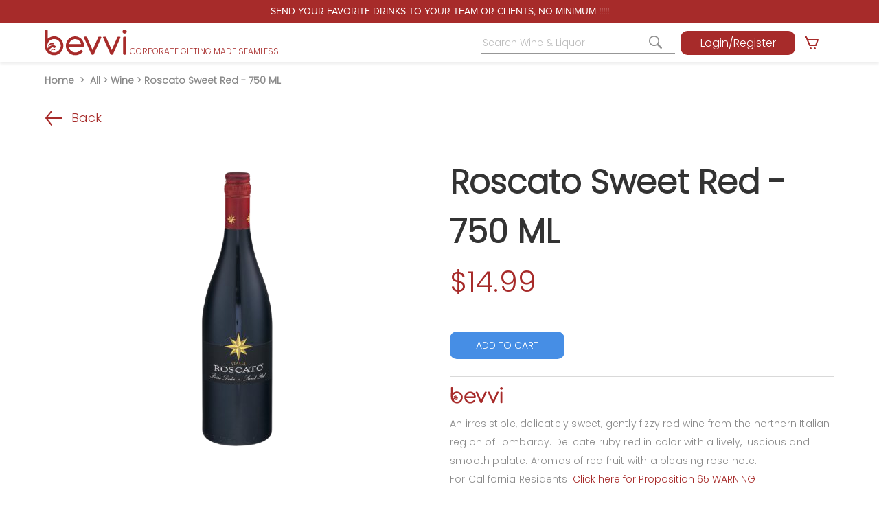

--- FILE ---
content_type: text/html
request_url: https://corporate.getbevvi.com/productdetail/roscato-sweet-red
body_size: 4361
content:
<!doctype html>
<html lang="en">
<head>
    <!-- Google Tag Manager -->
    <script>(function(w,d,s,l,i){w[l]=w[l]||[];w[l].push({'gtm.start':
    new Date().getTime(),event:'gtm.js'});var f=d.getElementsByTagName(s)[0],
    j=d.createElement(s),dl=l!='dataLayer'?'&l='+l:'';j.async=true;j.src=
    'https://www.googletagmanager.com/gtm.js?id='+i+dl;f.parentNode.insertBefore(j,f);
    })(window,document,'script','dataLayer','GTM-K22TTK7');</script>
    <!-- End Google Tag Manager -->
  <meta charset="utf-8">
  <title>Bevvi — We make corporate alcohol gifting seamless</title>
  <base href="/">
  <meta name="description" content="Bevvi makes corporate gifting of alcohol seamless . Send your favorite drinks to your team or clients, no minimum!!!!!">
  <meta name="keywords" content="employee appreciation gifts,corporate gifting,promotional gifting,business gifts,corporate gift ideas,corporate gifts for employees,corporate gift baskets,employee christmas gift ideas,executive gifts,employee appreciation gift ideas,corporate christmas gift,company gift,corporate holiday gifts,corporate gift boxes,corporate gifts for clients,company gift baskets,unique corporate gifts,best corporate gifts,luxury corporate gifts,corporate gift ideas for employees,business gift ideas,gift box company,custom corporate gifts,branded gifts,edible arrangements corporate,company gift ideas,personalized business gifts,employee appreciation gifts bulk,corporate gifting companies,corporate thank you gifts,company christmas gifts,small employee appreciation gifts,gifts for company employees,branded corporate gifts,personalised corporate gifts,business christmas gifts,executive gift ideas,business gift baskets,corporate holiday gift ideas,personalized employee appreciation gifts,curated gift box companies,high end corporate gifts,unique high end corporate gifts,company gift ideas for employees,corporate logo gifts,business thank you gifts,corporate presents,customized employee gifts,corporate christmas gift ideas,luxury corporate gifts ideas,corporate gift ideas for clients,high end executive gifts,company merchandise ideas,unique corporate gift baskets,corporate food gifts,best employee appreciation gifts,executive gift baskets,employee appreciation gift box,custom business gifts,event gifting,corporate promotional products,creative corporate gift ideas,best corporate gifts for clients,corporate gifts under $50,company christmas gift ideas,personalized company gifts,company holiday gifts,corporate holiday gift baskets,holiday business gifts,corporate promotional gifts,premium corporate gifts,corporate gift boxes for employees,business gifts for employees,corporate gift baskets for employees,company giveaway ideas,business gift boxes,christmas gifts for executives,luxury executive gifts,promotional business gifts,good corporate gifts,fun corporate gifts,best business gifts,best corporate gift baskets,best corporate gifts for employees,gift ideas for business partners,corporate christmas gift baskets,promotional gifts for clients,best corporate holiday gifts,company holiday gift ideas,best executive gifts,business gift basket ideas,corporate happy hour,shop happy hour wine,best happy hour cocktail kits,happy hour wine and spirits,bulk alcohol orders for corporate events,virtual happy hour cocktail kits,happy hour wine company,corporate happy hour kits">
  <!-- <meta name="google-play-app" content="app-id=com.app.bevvi"> -->
  <link rel="android-touch-icon" href="assets/images/logo3x.png" />
  <link rel="apple-touch-icon" href="assets/images/logo3x.png" />
  <link rel="canonical" href="" />

  <meta name="apple-itunes-app" content="app-id=1530794572">

  <meta name="viewport" content="width=device-width, initial-scale=1.0, maximum-scale=1.0, user-scalable=0" />
  <link rel="icon" type="image/x-icon" href="assets/images/favicon.png">

  <!-- Font Awesome -->
  <link rel="stylesheet" type="text/css" href="assets/fonts/fontawesome/css/all.min.css">
  <link rel="stylesheet" type="text/css" href="assets/fonts/fontawesome/css/brands.css">
  <link rel="stylesheet" type="text/css" href="assets/fonts/fontawesome/css/fontawesome.min.css">
  <link rel="stylesheet" type="text/css" href="assets/fonts/fontawesome/css/regular.min.css">
  <link rel="stylesheet" type="text/css" href="assets/fonts/fontawesome/css/solid.min.css">
  <link rel="stylesheet" type="text/css" href="assets/fonts/fontawesome/css/svg-with-js.min.css">
  <link rel="stylesheet" type="text/css" href="assets/fonts/fontawesome/css/v4-shims.min.css">
  <script defer src="https://unpkg.com/popper.js"></script>
  <script src="https://unpkg.com/sweetalert/dist/sweetalert.min.js" defer async></script>
  <script src="https://js.stripe.com/v3/" defer async></script>

    <!-- Meta Pixel Code -->
    <script>
        !function(f,b,e,v,n,t,s)
        {if(f.fbq)return;n=f.fbq=function(){n.callMethod?
        n.callMethod.apply(n,arguments):n.queue.push(arguments)};
        if(!f._fbq)f._fbq=n;n.push=n;n.loaded=!0;n.version='2.0';
        n.queue=[];t=b.createElement(e);t.async=!0;
        t.src=v;s=b.getElementsByTagName(e)[0];
        s.parentNode.insertBefore(t,s)}(window, document,'script',
        'https://connect.facebook.net/en_US/fbevents.js');
        fbq('init', '711724789269402');
        fbq('track', 'PageView');
    </script>
    <noscript><img height="1" width="1" style="display:none"
    src="https://www.facebook.com/tr?id=711724789269402&ev=PageView&noscript=1"
    /></noscript>
    <!-- End Meta Pixel Code -->
    <!-- Global site tag (gtag.js) - Google Analytics -->
    <script async src="https://www.googletagmanager.com/gtag/js?id=G-KRHNZ2MPXV"></script>
    <script>
    window.dataLayer = window.dataLayer || [];
    function gtag(){dataLayer.push(arguments);}
    gtag('js', new Date());

    gtag('config', 'G-KRHNZ2MPXV');
    </script>

    <!-- Add the slick-theme.css if you want default styling -->
    <link rel="stylesheet" type="text/css" href="//cdn.jsdelivr.net/npm/slick-carousel@1.8.1/slick/slick.css"/>
    <!-- Add the slick-theme.css if you want default styling -->
    <link rel="stylesheet" type="text/css" href="//cdn.jsdelivr.net/npm/slick-carousel@1.8.1/slick/slick-theme.css"/>
</head>
<body>
    <!-- Google Tag Manager (noscript) -->
    <noscript><iframe src="https://www.googletagmanager.com/ns.html?id=GTM-K22TTK7"
    height="0" width="0" style="display:none;visibility:hidden"></iframe></noscript>
    <!-- End Google Tag Manager (noscript) -->
    <bevvi-root></bevvi-root>

    <!-- Linkedin Code START for Production -->
    <script defer async type="text/javascript">
        _linkedin_partner_id = "1239337";
        window._linkedin_data_partner_ids = window._linkedin_data_partner_ids || [];
        window._linkedin_data_partner_ids.push(_linkedin_partner_id);
    </script>
    <script type="text/javascript">
        (function(){var s = document.getElementsByTagName("script")[0];
        var b = document.createElement("script");
        b.type = "text/javascript";b.async = true;
        b.src = "https://snap.licdn.com/li.lms-analytics/insight.min.js";
        s.parentNode.insertBefore(b, s);})();
    </script>
    <noscript>
        <img height="1" width="1" style="display:none;" alt="" src="https://dc.ads.linkedin.com/collect/?pid=1239337&fmt=gif" />
    </noscript>
    <!-- Linkedin Code END -->

    <!-- Check If the Browser is IE -->
    <script>
    /**
     * Check IF the browseris IE
     * returns sweetalert with message
     */
    window.onload = function () {

        var popper = document.createElement('script');
        popper.src = "https://unpkg.com/popper.js";
        $('body').append(popper);

        var sweetalert = document.createElement('script');
        sweetalert.src = "assets/js/sweetalert.min.js";
        $('body').append(sweetalert);

        var ua = window.navigator.userAgent;
        var count = 0;

        var msie = ua.indexOf('MSIE ');
        if (msie > 0) {
            count = 1;
        }

        var trident = ua.indexOf('Trident/');
        if (trident > 0) {
            count = 1;
        }

        var edge = ua.indexOf('Edge/');
        if (edge > 0) {
            count = 1;
        }

        if (count) {
            swal({
                title: "Internet Explorer?",
                text: "We are sad to inform, some of the functionality might not work in Internet Explorer. Use Mozilla Firefox or Google Chrome",
                icon: "warning",
                buttons: {
                    chrome: {
                        text: "Download Chrome",
                        value: "chrome",
                    },
                    firefox: {
                        text: "Download Firefox",
                        value: "firefox",
                    },
                    ok: true,
                },
            })
            .then((value) => {
                switch (value) {

                    case "chrome":
                    window.open('https://www.google.com/chrome/', '_blank');
                    break;

                    case "firefox":
                    window.open('https://www.mozilla.org/en-US/firefox/new/', '_blank');
                    break;
                }
            });
        }

        var flag = 0;
        
        var iphone = ua.indexOf('iPhone');
        if (iphone > 0) {
            flag = 1;
        }

        var ipad = ua.indexOf('iPad');
        if (ipad > 0) {
            flag = 1;
        }

        var android = ua.indexOf('Android');
        if (android > 0) {
            flag = 1;
        }


        if (flag) {
            console.log('Mobile Browser')
            swal({
                title: "Mobile browser?",
                text: "Bevvi corporate is not optmized for mobile browsers yet. Please use Bevvi corporate on your desktop, laptop or on your tablet browser for the best experience.",
                icon: "warning",
                buttons: {
                    ok: true,
                },
            })
        }

    }
    </script>
    <!-- <script src="https://code.jquery.com/jquery-3.4.1.min.js"></script>
    <script type="text/javascript" async src="assets/js/jquery-ui-1.12.1.custom/jquery-ui.js"></script> -->
    <script type="text/javascript" src="https://maps.googleapis.com/maps/api/js?key=AIzaSyCan8ZZ_sPTK2q9rgVW9wrVnHY0zQXKW-o&libraries=places"></script>
    <script type="application/ld+json">
    {
        "@context": "https://schema.org",
        "@type": "Organization",
        "url": "https://www.getbevvi.com",
        "legalName":"E-Tail Inc.",
        "logo": "https://www.getbevvi.com/assets/images/logo3x.png",
        "description":"Bevvi specializes in alcohol delivery to your doorstep. If you need liquor for your event, or even a bartender, Bevvi has you covered. Check out our prices today!",
        "founder": [
        {
            "@type":"Person",
            "name":"Dipanjan Chatterjee"
        },
        {
            "@type":"Person",
            "name":"Raja Daita"
        }],
        "address": {
        "@type": "PostalAddress",
        "addressLocality": "New York",
        "addressCountry": "USA"
        },
        "areaServed": [
            "Alabama",
            "Arizona",
            "Arkansas"
            "California",
            "Colorado",
            "Connecticut",
            "Delaware",
            "Florida",
            "Georgia",
            "Idaho",
            "Illinois",
            "Indiana",
            "Iowa",
            "Kansas",
            "Kentucky",
            "Louisiana",
            "Maine",
            "Maryland",
            "Massachusetts",
            "Michigan",
            "Minnesota",
            "Mississippi",
            "Missouri",
            "Montana",
            "Nebraska",
            "Nevada",
            "New Hampshire",
            "New Jersey",
            "New Mexico",
            "New York",
            "North Carolina",
            "North Dakota",
            "Ohio",
            "Oklahoma",
            "Oregon",
            "Pennsylvania",
            "Rhode Island",
            "South Carolina",
            "South Dakota",
            "Tennessee",
            "Texas",
            "Vermont",
            "Virginia",
            "Washington",
            "Washington DC",
            "West Virginia",
            "Wisconsin",
            "Wyoming"
        ],
        "contactPoint": {
        "@type": "ContactPoint",
        "contactType": "customer support",
        "telephone": "[+917-478-1243]",
        "email": "support@getbevvi.com"
        }
    }
    </script>

    <!-- Remarkety Store Tracking Code -->
    <!-- <script>
        var _rmData = _rmData || [];
        _rmData.push(['setStoreKey', '845eWQ4q']);
    </script>
    <script>(function(d, t) {
    var g = d.createElement(t),
        s = d.getElementsByTagName(t)[0];
    g.src = 'https://d3ryumxhbd2uw7.cloudfront.net/webtracking/track.js';
    s.parentNode.insertBefore(g, s);
    }(document, 'script'));</script> -->

<!-- Maxmind Tracking Code -->
<!-- <script type="text/javascript">
    maxmind_user_id = "272195";
    (function() {
      var loadDeviceJs = function() {
        var element = document.createElement('script');
        element.src = 'https://device.maxmind.com/js/device.js';
        document.body.appendChild(element);
      };
      if (window.addEventListener) {
        window.addEventListener('load', loadDeviceJs, false);
      } else if (window.attachEvent) {
        window.attachEvent('onload', loadDeviceJs);
      }
    })();
  </script> -->
  <script type='text/javascript' src='https://services.nofraud.com/js/28392/customer_code.js'></script>
  <script
  async type="text/javascript"
  src="//static.klaviyo.com/onsite/js/klaviyo.js?company_id=YsNCwZ"
    ></script>
<script src="runtime-es2015.js" type="module"></script><script src="runtime-es5.js" nomodule defer></script><script src="polyfills-es5.js" nomodule defer></script><script src="polyfills-es2015.js" type="module"></script><script src="styles-es2015.js" type="module"></script><script src="styles-es5.js" nomodule defer></script><script src="scripts.js" defer></script><script src="vendor-es2015.js" type="module"></script><script src="vendor-es5.js" nomodule defer></script><script src="main-es2015.js" type="module"></script><script src="main-es5.js" nomodule defer></script></body>
</html>


--- FILE ---
content_type: text/plain; charset=utf-8
request_url: https://d-ipv6.mmapiws.com/ant_squire
body_size: 147
content:
getbevvi.com;019c0bb0-9919-7442-9a5e-15740f30d9e9:9e964770c16a8174e34ad96057e7d2851e214db4

--- FILE ---
content_type: application/javascript
request_url: https://corporate.getbevvi.com/default~cart-cart-module~productdetail-productdetail-module~recipient-recipient-module-es2015.js
body_size: 6532
content:
(window["webpackJsonp"] = window["webpackJsonp"] || []).push([["default~cart-cart-module~productdetail-productdetail-module~recipient-recipient-module"],{

/***/ "./node_modules/ngx-bootstrap/dropdown/fesm2015/ngx-bootstrap-dropdown.js":
/*!********************************************************************************!*\
  !*** ./node_modules/ngx-bootstrap/dropdown/fesm2015/ngx-bootstrap-dropdown.js ***!
  \********************************************************************************/
/*! exports provided: BsDropdownConfig, BsDropdownContainerComponent, BsDropdownDirective, BsDropdownMenuDirective, BsDropdownModule, BsDropdownState, BsDropdownToggleDirective */
/***/ (function(module, __webpack_exports__, __webpack_require__) {

"use strict";
__webpack_require__.r(__webpack_exports__);
/* harmony export (binding) */ __webpack_require__.d(__webpack_exports__, "BsDropdownConfig", function() { return BsDropdownConfig; });
/* harmony export (binding) */ __webpack_require__.d(__webpack_exports__, "BsDropdownContainerComponent", function() { return BsDropdownContainerComponent; });
/* harmony export (binding) */ __webpack_require__.d(__webpack_exports__, "BsDropdownDirective", function() { return BsDropdownDirective; });
/* harmony export (binding) */ __webpack_require__.d(__webpack_exports__, "BsDropdownMenuDirective", function() { return BsDropdownMenuDirective; });
/* harmony export (binding) */ __webpack_require__.d(__webpack_exports__, "BsDropdownModule", function() { return BsDropdownModule; });
/* harmony export (binding) */ __webpack_require__.d(__webpack_exports__, "BsDropdownState", function() { return BsDropdownState; });
/* harmony export (binding) */ __webpack_require__.d(__webpack_exports__, "BsDropdownToggleDirective", function() { return BsDropdownToggleDirective; });
/* harmony import */ var _angular_core__WEBPACK_IMPORTED_MODULE_0__ = __webpack_require__(/*! @angular/core */ "./node_modules/@angular/core/fesm2015/core.js");
/* harmony import */ var rxjs_operators__WEBPACK_IMPORTED_MODULE_1__ = __webpack_require__(/*! rxjs/operators */ "./node_modules/rxjs/_esm2015/operators/index.js");
/* harmony import */ var ngx_bootstrap_component_loader__WEBPACK_IMPORTED_MODULE_2__ = __webpack_require__(/*! ngx-bootstrap/component-loader */ "./node_modules/ngx-bootstrap/component-loader/fesm2015/ngx-bootstrap-component-loader.js");
/* harmony import */ var ngx_bootstrap_utils__WEBPACK_IMPORTED_MODULE_3__ = __webpack_require__(/*! ngx-bootstrap/utils */ "./node_modules/ngx-bootstrap/utils/fesm2015/ngx-bootstrap-utils.js");
/* harmony import */ var _angular_animations__WEBPACK_IMPORTED_MODULE_4__ = __webpack_require__(/*! @angular/animations */ "./node_modules/@angular/animations/fesm2015/animations.js");
/* harmony import */ var ngx_bootstrap_positioning__WEBPACK_IMPORTED_MODULE_5__ = __webpack_require__(/*! ngx-bootstrap/positioning */ "./node_modules/ngx-bootstrap/positioning/fesm2015/ngx-bootstrap-positioning.js");







/**
 * @fileoverview added by tsickle
 * @suppress {checkTypes,extraRequire,missingOverride,missingReturn,unusedPrivateMembers,uselessCode} checked by tsc
 */
/**
 * Default dropdown configuration
 */


const _c0 = [2, "display", "block", "position", "absolute"];
const _c1 = ["*"];
class BsDropdownConfig {
    constructor() {
        /**
         * default dropdown auto closing behavior
         */
        this.autoClose = true;
        /**
         * default dropdown auto closing behavior
         */
        this.insideClick = false;
        /**
         * turn on/off animation
         */
        this.isAnimated = false;
    }
}
BsDropdownConfig.ngInjectableDef = _angular_core__WEBPACK_IMPORTED_MODULE_0__["ɵɵdefineInjectable"]({ token: BsDropdownConfig, factory: function BsDropdownConfig_Factory(t) { return new (t || BsDropdownConfig)(); }, providedIn: null });
/*@__PURE__*/ _angular_core__WEBPACK_IMPORTED_MODULE_0__["ɵsetClassMetadata"](BsDropdownConfig, [{
        type: _angular_core__WEBPACK_IMPORTED_MODULE_0__["Injectable"]
    }], function () { return []; }, { constructor: [], autoClose: [], insideClick: [], isAnimated: [] });

/**
 * @fileoverview added by tsickle
 * @suppress {checkTypes,extraRequire,missingOverride,missingReturn,unusedPrivateMembers,uselessCode} checked by tsc
 */
class BsDropdownState {
    constructor() {
        this.direction = 'down';
        this.isOpenChange = new _angular_core__WEBPACK_IMPORTED_MODULE_0__["EventEmitter"]();
        this.isDisabledChange = new _angular_core__WEBPACK_IMPORTED_MODULE_0__["EventEmitter"]();
        this.toggleClick = new _angular_core__WEBPACK_IMPORTED_MODULE_0__["EventEmitter"]();
        this.dropdownMenu = new Promise((/**
         * @param {?} resolve
         * @return {?}
         */
        resolve => {
            this.resolveDropdownMenu = resolve;
        }));
    }
}
BsDropdownState.ngInjectableDef = _angular_core__WEBPACK_IMPORTED_MODULE_0__["ɵɵdefineInjectable"]({ token: BsDropdownState, factory: function BsDropdownState_Factory(t) { return new (t || BsDropdownState)(); }, providedIn: null });
/*@__PURE__*/ _angular_core__WEBPACK_IMPORTED_MODULE_0__["ɵsetClassMetadata"](BsDropdownState, [{
        type: _angular_core__WEBPACK_IMPORTED_MODULE_0__["Injectable"]
    }], function () { return []; }, { constructor: [], direction: [], isOpenChange: [], isDisabledChange: [], toggleClick: [], dropdownMenu: [], resolveDropdownMenu: [] });
/** @nocollapse */
BsDropdownState.ctorParameters = () => [];

/**
 * @fileoverview added by tsickle
 * @suppress {checkTypes,extraRequire,missingOverride,missingReturn,unusedPrivateMembers,uselessCode} checked by tsc
 */
/** @type {?} */
const DROPDOWN_ANIMATION_TIMING = '220ms cubic-bezier(0, 0, 0.2, 1)';
/** @type {?} */
const dropdownAnimation = [
    Object(_angular_animations__WEBPACK_IMPORTED_MODULE_4__["style"])({ height: 0, overflow: 'hidden' }),
    Object(_angular_animations__WEBPACK_IMPORTED_MODULE_4__["animate"])(DROPDOWN_ANIMATION_TIMING, Object(_angular_animations__WEBPACK_IMPORTED_MODULE_4__["style"])({ height: '*', overflow: 'hidden' }))
];

/**
 * @fileoverview added by tsickle
 * @suppress {checkTypes,extraRequire,missingOverride,missingReturn,unusedPrivateMembers,uselessCode} checked by tsc
 */
class BsDropdownContainerComponent {
    /**
     * @param {?} _state
     * @param {?} cd
     * @param {?} _renderer
     * @param {?} _element
     * @param {?} _builder
     */
    constructor(_state, cd, _renderer, _element, _builder) {
        this._state = _state;
        this.cd = cd;
        this._renderer = _renderer;
        this._element = _element;
        this.isOpen = false;
        this._factoryDropDownAnimation = _builder.build(dropdownAnimation);
        this._subscription = _state.isOpenChange.subscribe((/**
         * @param {?} value
         * @return {?}
         */
        (value) => {
            this.isOpen = value;
            /** @type {?} */
            const dropdown = this._element.nativeElement.querySelector('.dropdown-menu');
            this._renderer.addClass(this._element.nativeElement.querySelector('div'), 'open');
            if (dropdown && !Object(ngx_bootstrap_utils__WEBPACK_IMPORTED_MODULE_3__["isBs3"])()) {
                this._renderer.addClass(dropdown, 'show');
                if (dropdown.classList.contains('dropdown-menu-right')) {
                    this._renderer.setStyle(dropdown, 'left', 'auto');
                    this._renderer.setStyle(dropdown, 'right', '0');
                }
                if (this.direction === 'up') {
                    this._renderer.setStyle(dropdown, 'top', 'auto');
                    this._renderer.setStyle(dropdown, 'transform', 'translateY(-101%)');
                }
            }
            if (dropdown && this._state.isAnimated) {
                this._factoryDropDownAnimation.create(dropdown)
                    .play();
            }
            this.cd.markForCheck();
            this.cd.detectChanges();
        }));
    }
    /**
     * @return {?}
     */
    get direction() {
        return this._state.direction;
    }
    /**
     * \@internal
     * @param {?} el
     * @return {?}
     */
    _contains(el) {
        return this._element.nativeElement.contains(el);
    }
    /**
     * @return {?}
     */
    ngOnDestroy() {
        this._subscription.unsubscribe();
    }
}
BsDropdownContainerComponent.ngComponentDef = _angular_core__WEBPACK_IMPORTED_MODULE_0__["ɵɵdefineComponent"]({ type: BsDropdownContainerComponent, selectors: [["bs-dropdown-container"]], factory: function BsDropdownContainerComponent_Factory(t) { return new (t || BsDropdownContainerComponent)(_angular_core__WEBPACK_IMPORTED_MODULE_0__["ɵɵdirectiveInject"](BsDropdownState), _angular_core__WEBPACK_IMPORTED_MODULE_0__["ɵɵdirectiveInject"](_angular_core__WEBPACK_IMPORTED_MODULE_0__["ChangeDetectorRef"]), _angular_core__WEBPACK_IMPORTED_MODULE_0__["ɵɵdirectiveInject"](_angular_core__WEBPACK_IMPORTED_MODULE_0__["Renderer2"]), _angular_core__WEBPACK_IMPORTED_MODULE_0__["ɵɵdirectiveInject"](_angular_core__WEBPACK_IMPORTED_MODULE_0__["ElementRef"]), _angular_core__WEBPACK_IMPORTED_MODULE_0__["ɵɵdirectiveInject"](_angular_animations__WEBPACK_IMPORTED_MODULE_4__["AnimationBuilder"])); }, hostBindings: function BsDropdownContainerComponent_HostBindings(rf, ctx, elIndex) { if (rf & 1) {
        _angular_core__WEBPACK_IMPORTED_MODULE_0__["ɵɵelementHostAttrs"](_c0);
    } }, ngContentSelectors: _c1, consts: 2, vars: 4, template: function BsDropdownContainerComponent_Template(rf, ctx) { if (rf & 1) {
        _angular_core__WEBPACK_IMPORTED_MODULE_0__["ɵɵprojectionDef"]();
        _angular_core__WEBPACK_IMPORTED_MODULE_0__["ɵɵelementStart"](0, "div");
        _angular_core__WEBPACK_IMPORTED_MODULE_0__["ɵɵstyling"]();
        _angular_core__WEBPACK_IMPORTED_MODULE_0__["ɵɵprojection"](1);
        _angular_core__WEBPACK_IMPORTED_MODULE_0__["ɵɵelementEnd"]();
    } if (rf & 2) {
        _angular_core__WEBPACK_IMPORTED_MODULE_0__["ɵɵclassProp"]("dropup", ctx.direction === "up");
        _angular_core__WEBPACK_IMPORTED_MODULE_0__["ɵɵclassProp"]("dropdown", ctx.direction === "down");
        _angular_core__WEBPACK_IMPORTED_MODULE_0__["ɵɵclassProp"]("show", ctx.isOpen);
        _angular_core__WEBPACK_IMPORTED_MODULE_0__["ɵɵclassProp"]("open", ctx.isOpen);
        _angular_core__WEBPACK_IMPORTED_MODULE_0__["ɵɵstylingApply"]();
    } }, directives: function () { return [BsDropdownDirective]; }, encapsulation: 2, changeDetection: 0 });
/*@__PURE__*/ _angular_core__WEBPACK_IMPORTED_MODULE_0__["ɵsetClassMetadata"](BsDropdownContainerComponent, [{
        type: _angular_core__WEBPACK_IMPORTED_MODULE_0__["Component"],
        args: [{
                selector: 'bs-dropdown-container',
                changeDetection: _angular_core__WEBPACK_IMPORTED_MODULE_0__["ChangeDetectionStrategy"].OnPush,
                host: {
                    style: 'display:block;position: absolute;'
                },
                template: `
    <div [class.dropup]="direction === 'up'"
         [class.dropdown]="direction === 'down'"
         [class.show]="isOpen"
         [class.open]="isOpen"><ng-content></ng-content>
    </div>
  `
            }]
    }], function () { return [{ type: BsDropdownState }, { type: _angular_core__WEBPACK_IMPORTED_MODULE_0__["ChangeDetectorRef"] }, { type: _angular_core__WEBPACK_IMPORTED_MODULE_0__["Renderer2"] }, { type: _angular_core__WEBPACK_IMPORTED_MODULE_0__["ElementRef"] }, { type: _angular_animations__WEBPACK_IMPORTED_MODULE_4__["AnimationBuilder"] }]; }, { constructor: [], _state: [], cd: [], _renderer: [], _element: [], isOpen: [], _factoryDropDownAnimation: [], _subscription: [], direction: [], _contains: [], ngOnDestroy: [] });
/** @nocollapse */
BsDropdownContainerComponent.ctorParameters = () => [
    { type: BsDropdownState },
    { type: _angular_core__WEBPACK_IMPORTED_MODULE_0__["ChangeDetectorRef"] },
    { type: _angular_core__WEBPACK_IMPORTED_MODULE_0__["Renderer2"] },
    { type: _angular_core__WEBPACK_IMPORTED_MODULE_0__["ElementRef"] },
    { type: _angular_animations__WEBPACK_IMPORTED_MODULE_4__["AnimationBuilder"] }
];

/**
 * @fileoverview added by tsickle
 * @suppress {checkTypes,extraRequire,missingOverride,missingReturn,unusedPrivateMembers,uselessCode} checked by tsc
 */
class BsDropdownDirective {
    /**
     * @param {?} _elementRef
     * @param {?} _renderer
     * @param {?} _viewContainerRef
     * @param {?} _cis
     * @param {?} _state
     * @param {?} _config
     * @param {?} _builder
     */
    constructor(_elementRef, _renderer, _viewContainerRef, _cis, _state, _config, _builder) {
        this._elementRef = _elementRef;
        this._renderer = _renderer;
        this._viewContainerRef = _viewContainerRef;
        this._cis = _cis;
        this._state = _state;
        this._config = _config;
        // todo: move to component loader
        this._isInlineOpen = false;
        this._subscriptions = [];
        this._isInited = false;
        // set initial dropdown state from config
        this._state.autoClose = this._config.autoClose;
        this._state.insideClick = this._config.insideClick;
        this._state.isAnimated = this._config.isAnimated;
        this._factoryDropDownAnimation = _builder.build(dropdownAnimation);
        // create dropdown component loader
        this._dropdown = this._cis
            .createLoader(this._elementRef, this._viewContainerRef, this._renderer)
            .provide({ provide: BsDropdownState, useValue: this._state });
        this.onShown = this._dropdown.onShown;
        this.onHidden = this._dropdown.onHidden;
        this.isOpenChange = this._state.isOpenChange;
    }
    /**
     * Indicates that dropdown will be closed on item or document click,
     * and after pressing ESC
     * @param {?} value
     * @return {?}
     */
    set autoClose(value) {
        this._state.autoClose = value;
    }
    /**
     * @return {?}
     */
    get autoClose() {
        return this._state.autoClose;
    }
    /**
     * Indicates that dropdown will be animated
     * @param {?} value
     * @return {?}
     */
    set isAnimated(value) {
        this._state.isAnimated = value;
    }
    /**
     * @return {?}
     */
    get isAnimated() {
        return this._state.isAnimated;
    }
    /**
     * This attribute indicates that the dropdown shouldn't close on inside click when autoClose is set to true
     * @param {?} value
     * @return {?}
     */
    set insideClick(value) {
        this._state.insideClick = value;
    }
    /**
     * @return {?}
     */
    get insideClick() {
        return this._state.insideClick;
    }
    /**
     * Disables dropdown toggle and hides dropdown menu if opened
     * @param {?} value
     * @return {?}
     */
    set isDisabled(value) {
        this._isDisabled = value;
        this._state.isDisabledChange.emit(value);
        if (value) {
            this.hide();
        }
    }
    /**
     * @return {?}
     */
    get isDisabled() {
        return this._isDisabled;
    }
    /**
     * Returns whether or not the popover is currently being shown
     * @return {?}
     */
    get isOpen() {
        if (this._showInline) {
            return this._isInlineOpen;
        }
        return this._dropdown.isShown;
    }
    /**
     * @param {?} value
     * @return {?}
     */
    set isOpen(value) {
        if (value) {
            this.show();
        }
        else {
            this.hide();
        }
    }
    /**
     * @return {?}
     */
    get isBs4() {
        return !Object(ngx_bootstrap_utils__WEBPACK_IMPORTED_MODULE_3__["isBs3"])();
    }
    /**
     * @private
     * @return {?}
     */
    get _showInline() {
        return !this.container;
    }
    /**
     * @return {?}
     */
    ngOnInit() {
        // fix: seems there are an issue with `routerLinkActive`
        // which result in duplicated call ngOnInit without call to ngOnDestroy
        // read more: https://github.com/valor-software/ngx-bootstrap/issues/1885
        if (this._isInited) {
            return;
        }
        this._isInited = true;
        // attach DOM listeners
        this._dropdown.listen({
            // because of dropdown inline mode
            outsideClick: false,
            triggers: this.triggers,
            show: (/**
             * @return {?}
             */
            () => this.show())
        });
        // toggle visibility on toggle element click
        this._subscriptions.push(this._state.toggleClick.subscribe((/**
         * @param {?} value
         * @return {?}
         */
        (value) => this.toggle(value))));
        // hide dropdown if set disabled while opened
        this._subscriptions.push(this._state.isDisabledChange
            .pipe(Object(rxjs_operators__WEBPACK_IMPORTED_MODULE_1__["filter"])((/**
         * @param {?} value
         * @return {?}
         */
        (value) => value)))
            .subscribe((/**
         * @param {?} value
         * @return {?}
         */
        (value) => this.hide())));
    }
    /**
     * Opens an element’s popover. This is considered a “manual” triggering of
     * the popover.
     * @return {?}
     */
    show() {
        if (this.isOpen || this.isDisabled) {
            return;
        }
        if (this._showInline) {
            if (!this._inlinedMenu) {
                this._state.dropdownMenu.then((/**
                 * @param {?} dropdownMenu
                 * @return {?}
                 */
                (dropdownMenu) => {
                    this._dropdown.attachInline(dropdownMenu.viewContainer, dropdownMenu.templateRef);
                    this._inlinedMenu = this._dropdown._inlineViewRef;
                    this.addBs4Polyfills();
                    this._renderer.addClass(this._inlinedMenu.rootNodes[0].parentNode, 'open');
                    this.playAnimation();
                }))
                    // swallow errors
                    .catch();
            }
            this.addBs4Polyfills();
            this._isInlineOpen = true;
            this.onShown.emit(true);
            this._state.isOpenChange.emit(true);
            this.playAnimation();
            return;
        }
        this._state.dropdownMenu.then((/**
         * @param {?} dropdownMenu
         * @return {?}
         */
        dropdownMenu => {
            // check direction in which dropdown should be opened
            /** @type {?} */
            const _dropup = this.dropup ||
                (typeof this.dropup !== 'undefined' && this.dropup);
            this._state.direction = _dropup ? 'up' : 'down';
            /** @type {?} */
            const _placement = this.placement || (_dropup ? 'top start' : 'bottom start');
            // show dropdown
            this._dropdown
                .attach(BsDropdownContainerComponent)
                .to(this.container)
                .position({ attachment: _placement })
                .show({
                content: dropdownMenu.templateRef,
                placement: _placement
            });
            this._state.isOpenChange.emit(true);
        }))
            // swallow error
            .catch();
    }
    /**
     * Closes an element’s popover. This is considered a “manual” triggering of
     * the popover.
     * @return {?}
     */
    hide() {
        if (!this.isOpen) {
            return;
        }
        if (this._showInline) {
            this.removeShowClass();
            this.removeDropupStyles();
            this._isInlineOpen = false;
            this.onHidden.emit(true);
        }
        else {
            this._dropdown.hide();
        }
        this._state.isOpenChange.emit(false);
    }
    /**
     * Toggles an element’s popover. This is considered a “manual” triggering of
     * the popover. With parameter <code>true</code> allows toggling, with parameter <code>false</code>
     * only hides opened dropdown. Parameter usage will be removed in ngx-bootstrap v3
     * @param {?=} value
     * @return {?}
     */
    toggle(value) {
        if (this.isOpen || !value) {
            return this.hide();
        }
        return this.show();
    }
    /**
     * \@internal
     * @param {?} event
     * @return {?}
     */
    _contains(event) {
        return this._elementRef.nativeElement.contains(event.target) ||
            (this._dropdown.instance && this._dropdown.instance._contains(event.target));
    }
    /**
     * @return {?}
     */
    ngOnDestroy() {
        // clean up subscriptions and destroy dropdown
        for (const sub of this._subscriptions) {
            sub.unsubscribe();
        }
        this._dropdown.dispose();
    }
    /**
     * @private
     * @return {?}
     */
    addBs4Polyfills() {
        if (!Object(ngx_bootstrap_utils__WEBPACK_IMPORTED_MODULE_3__["isBs3"])()) {
            this.addShowClass();
            this.checkRightAlignment();
            this.addDropupStyles();
        }
    }
    /**
     * @private
     * @return {?}
     */
    playAnimation() {
        if (this._state.isAnimated && this._inlinedMenu) {
            this._factoryDropDownAnimation.create(this._inlinedMenu.rootNodes[0])
                .play();
        }
    }
    /**
     * @private
     * @return {?}
     */
    addShowClass() {
        if (this._inlinedMenu && this._inlinedMenu.rootNodes[0]) {
            this._renderer.addClass(this._inlinedMenu.rootNodes[0], 'show');
        }
    }
    /**
     * @private
     * @return {?}
     */
    removeShowClass() {
        if (this._inlinedMenu && this._inlinedMenu.rootNodes[0]) {
            this._renderer.removeClass(this._inlinedMenu.rootNodes[0], 'show');
        }
    }
    /**
     * @private
     * @return {?}
     */
    checkRightAlignment() {
        if (this._inlinedMenu && this._inlinedMenu.rootNodes[0]) {
            /** @type {?} */
            const isRightAligned = this._inlinedMenu.rootNodes[0].classList.contains('dropdown-menu-right');
            this._renderer.setStyle(this._inlinedMenu.rootNodes[0], 'left', isRightAligned ? 'auto' : '0');
            this._renderer.setStyle(this._inlinedMenu.rootNodes[0], 'right', isRightAligned ? '0' : 'auto');
        }
    }
    /**
     * @private
     * @return {?}
     */
    addDropupStyles() {
        if (this._inlinedMenu && this._inlinedMenu.rootNodes[0]) {
            // a little hack to not break support of bootstrap 4 beta
            this._renderer.setStyle(this._inlinedMenu.rootNodes[0], 'top', this.dropup ? 'auto' : '100%');
            this._renderer.setStyle(this._inlinedMenu.rootNodes[0], 'transform', this.dropup ? 'translateY(-101%)' : 'translateY(0)');
            this._renderer.setStyle(this._inlinedMenu.rootNodes[0], 'bottom', 'auto');
        }
    }
    /**
     * @private
     * @return {?}
     */
    removeDropupStyles() {
        if (this._inlinedMenu && this._inlinedMenu.rootNodes[0]) {
            this._renderer.removeStyle(this._inlinedMenu.rootNodes[0], 'top');
            this._renderer.removeStyle(this._inlinedMenu.rootNodes[0], 'transform');
            this._renderer.removeStyle(this._inlinedMenu.rootNodes[0], 'bottom');
        }
    }
}
BsDropdownDirective.ngDirectiveDef = _angular_core__WEBPACK_IMPORTED_MODULE_0__["ɵɵdefineDirective"]({ type: BsDropdownDirective, selectors: [["", "bsDropdown", ""], ["", "dropdown", ""]], factory: function BsDropdownDirective_Factory(t) { return new (t || BsDropdownDirective)(_angular_core__WEBPACK_IMPORTED_MODULE_0__["ɵɵdirectiveInject"](_angular_core__WEBPACK_IMPORTED_MODULE_0__["ElementRef"]), _angular_core__WEBPACK_IMPORTED_MODULE_0__["ɵɵdirectiveInject"](_angular_core__WEBPACK_IMPORTED_MODULE_0__["Renderer2"]), _angular_core__WEBPACK_IMPORTED_MODULE_0__["ɵɵdirectiveInject"](_angular_core__WEBPACK_IMPORTED_MODULE_0__["ViewContainerRef"]), _angular_core__WEBPACK_IMPORTED_MODULE_0__["ɵɵdirectiveInject"](ngx_bootstrap_component_loader__WEBPACK_IMPORTED_MODULE_2__["ComponentLoaderFactory"]), _angular_core__WEBPACK_IMPORTED_MODULE_0__["ɵɵdirectiveInject"](BsDropdownState), _angular_core__WEBPACK_IMPORTED_MODULE_0__["ɵɵdirectiveInject"](BsDropdownConfig), _angular_core__WEBPACK_IMPORTED_MODULE_0__["ɵɵdirectiveInject"](_angular_animations__WEBPACK_IMPORTED_MODULE_4__["AnimationBuilder"])); }, hostBindings: function BsDropdownDirective_HostBindings(rf, ctx, elIndex) { if (rf & 1) {
        _angular_core__WEBPACK_IMPORTED_MODULE_0__["ɵɵallocHostVars"](3);
        _angular_core__WEBPACK_IMPORTED_MODULE_0__["ɵɵstyling"]();
    } if (rf & 2) {
        _angular_core__WEBPACK_IMPORTED_MODULE_0__["ɵɵclassProp"]("dropup", ctx.dropup);
        _angular_core__WEBPACK_IMPORTED_MODULE_0__["ɵɵclassProp"]("open", ctx.isOpen);
        _angular_core__WEBPACK_IMPORTED_MODULE_0__["ɵɵclassProp"]("show", ctx.isOpen && ctx.isBs4);
        _angular_core__WEBPACK_IMPORTED_MODULE_0__["ɵɵstylingApply"]();
    } }, inputs: { autoClose: "autoClose", isAnimated: "isAnimated", insideClick: "insideClick", isDisabled: "isDisabled", isOpen: "isOpen", placement: "placement", triggers: "triggers", container: "container", dropup: "dropup" }, outputs: { onShown: "onShown", onHidden: "onHidden", isOpenChange: "isOpenChange" }, exportAs: ["bs-dropdown"], features: [_angular_core__WEBPACK_IMPORTED_MODULE_0__["ɵɵProvidersFeature"]([BsDropdownState])] });
/*@__PURE__*/ _angular_core__WEBPACK_IMPORTED_MODULE_0__["ɵsetClassMetadata"](BsDropdownDirective, [{
        type: _angular_core__WEBPACK_IMPORTED_MODULE_0__["Directive"],
        args: [{
                selector: '[bsDropdown],[dropdown]',
                exportAs: 'bs-dropdown',
                providers: [BsDropdownState],
                host: {
                    '[class.dropup]': 'dropup',
                    '[class.open]': 'isOpen',
                    '[class.show]': 'isOpen && isBs4'
                }
            }]
    }], function () { return [{ type: _angular_core__WEBPACK_IMPORTED_MODULE_0__["ElementRef"] }, { type: _angular_core__WEBPACK_IMPORTED_MODULE_0__["Renderer2"] }, { type: _angular_core__WEBPACK_IMPORTED_MODULE_0__["ViewContainerRef"] }, { type: ngx_bootstrap_component_loader__WEBPACK_IMPORTED_MODULE_2__["ComponentLoaderFactory"] }, { type: BsDropdownState }, { type: BsDropdownConfig }, { type: _angular_animations__WEBPACK_IMPORTED_MODULE_4__["AnimationBuilder"] }]; }, { constructor: [], _elementRef: [], _renderer: [], _viewContainerRef: [], _cis: [], _state: [], _config: [], _isInlineOpen: [], _subscriptions: [], _isInited: [], _factoryDropDownAnimation: [], _dropdown: [], onShown: [{
            type: _angular_core__WEBPACK_IMPORTED_MODULE_0__["Output"]
        }], onHidden: [{
            type: _angular_core__WEBPACK_IMPORTED_MODULE_0__["Output"]
        }], isOpenChange: [{
            type: _angular_core__WEBPACK_IMPORTED_MODULE_0__["Output"]
        }], autoClose: [{
            type: _angular_core__WEBPACK_IMPORTED_MODULE_0__["Input"]
        }], autoClose: [], isAnimated: [{
            type: _angular_core__WEBPACK_IMPORTED_MODULE_0__["Input"]
        }], isAnimated: [], insideClick: [{
            type: _angular_core__WEBPACK_IMPORTED_MODULE_0__["Input"]
        }], insideClick: [], isDisabled: [{
            type: _angular_core__WEBPACK_IMPORTED_MODULE_0__["Input"]
        }], isDisabled: [], _isDisabled: [], isOpen: [{
            type: _angular_core__WEBPACK_IMPORTED_MODULE_0__["Input"]
        }], isOpen: [], isBs4: [], _showInline: [], ngOnInit: [], show: [], _inlinedMenu: [], hide: [], toggle: [], _contains: [], ngOnDestroy: [], addBs4Polyfills: [], playAnimation: [], addShowClass: [], removeShowClass: [], checkRightAlignment: [], addDropupStyles: [], removeDropupStyles: [], placement: [{
            type: _angular_core__WEBPACK_IMPORTED_MODULE_0__["Input"]
        }], triggers: [{
            type: _angular_core__WEBPACK_IMPORTED_MODULE_0__["Input"]
        }], container: [{
            type: _angular_core__WEBPACK_IMPORTED_MODULE_0__["Input"]
        }], dropup: [{
            type: _angular_core__WEBPACK_IMPORTED_MODULE_0__["Input"]
        }] });
/** @nocollapse */
BsDropdownDirective.ctorParameters = () => [
    { type: _angular_core__WEBPACK_IMPORTED_MODULE_0__["ElementRef"] },
    { type: _angular_core__WEBPACK_IMPORTED_MODULE_0__["Renderer2"] },
    { type: _angular_core__WEBPACK_IMPORTED_MODULE_0__["ViewContainerRef"] },
    { type: ngx_bootstrap_component_loader__WEBPACK_IMPORTED_MODULE_2__["ComponentLoaderFactory"] },
    { type: BsDropdownState },
    { type: BsDropdownConfig },
    { type: _angular_animations__WEBPACK_IMPORTED_MODULE_4__["AnimationBuilder"] }
];
BsDropdownDirective.propDecorators = {
    placement: [{ type: _angular_core__WEBPACK_IMPORTED_MODULE_0__["Input"] }],
    triggers: [{ type: _angular_core__WEBPACK_IMPORTED_MODULE_0__["Input"] }],
    container: [{ type: _angular_core__WEBPACK_IMPORTED_MODULE_0__["Input"] }],
    dropup: [{ type: _angular_core__WEBPACK_IMPORTED_MODULE_0__["Input"] }],
    autoClose: [{ type: _angular_core__WEBPACK_IMPORTED_MODULE_0__["Input"] }],
    isAnimated: [{ type: _angular_core__WEBPACK_IMPORTED_MODULE_0__["Input"] }],
    insideClick: [{ type: _angular_core__WEBPACK_IMPORTED_MODULE_0__["Input"] }],
    isDisabled: [{ type: _angular_core__WEBPACK_IMPORTED_MODULE_0__["Input"] }],
    isOpen: [{ type: _angular_core__WEBPACK_IMPORTED_MODULE_0__["Input"] }],
    isOpenChange: [{ type: _angular_core__WEBPACK_IMPORTED_MODULE_0__["Output"] }],
    onShown: [{ type: _angular_core__WEBPACK_IMPORTED_MODULE_0__["Output"] }],
    onHidden: [{ type: _angular_core__WEBPACK_IMPORTED_MODULE_0__["Output"] }]
};

/**
 * @fileoverview added by tsickle
 * @suppress {checkTypes,extraRequire,missingOverride,missingReturn,unusedPrivateMembers,uselessCode} checked by tsc
 */
class BsDropdownMenuDirective {
    // tslint:disable:no-any
    /**
     * @param {?} _state
     * @param {?} _viewContainer
     * @param {?} _templateRef
     */
    constructor(_state, _viewContainer, _templateRef) {
        _state.resolveDropdownMenu({
            templateRef: _templateRef,
            viewContainer: _viewContainer
        });
    }
}
BsDropdownMenuDirective.ngDirectiveDef = _angular_core__WEBPACK_IMPORTED_MODULE_0__["ɵɵdefineDirective"]({ type: BsDropdownMenuDirective, selectors: [["", "bsDropdownMenu", ""], ["", "dropdownMenu", ""]], factory: function BsDropdownMenuDirective_Factory(t) { return new (t || BsDropdownMenuDirective)(_angular_core__WEBPACK_IMPORTED_MODULE_0__["ɵɵdirectiveInject"](BsDropdownState), _angular_core__WEBPACK_IMPORTED_MODULE_0__["ɵɵdirectiveInject"](_angular_core__WEBPACK_IMPORTED_MODULE_0__["ViewContainerRef"]), _angular_core__WEBPACK_IMPORTED_MODULE_0__["ɵɵdirectiveInject"](_angular_core__WEBPACK_IMPORTED_MODULE_0__["TemplateRef"])); }, exportAs: ["bs-dropdown-menu"] });
/*@__PURE__*/ _angular_core__WEBPACK_IMPORTED_MODULE_0__["ɵsetClassMetadata"](BsDropdownMenuDirective, [{
        type: _angular_core__WEBPACK_IMPORTED_MODULE_0__["Directive"],
        args: [{
                selector: '[bsDropdownMenu],[dropdownMenu]',
                exportAs: 'bs-dropdown-menu'
            }]
    }], function () { return [{ type: BsDropdownState }, { type: _angular_core__WEBPACK_IMPORTED_MODULE_0__["ViewContainerRef"] }, { type: _angular_core__WEBPACK_IMPORTED_MODULE_0__["TemplateRef"] }]; }, { constructor: [] });
/** @nocollapse */
BsDropdownMenuDirective.ctorParameters = () => [
    { type: BsDropdownState },
    { type: _angular_core__WEBPACK_IMPORTED_MODULE_0__["ViewContainerRef"] },
    { type: _angular_core__WEBPACK_IMPORTED_MODULE_0__["TemplateRef"] }
];

/**
 * @fileoverview added by tsickle
 * @suppress {checkTypes,extraRequire,missingOverride,missingReturn,unusedPrivateMembers,uselessCode} checked by tsc
 */
class BsDropdownToggleDirective {
    /**
     * @param {?} _changeDetectorRef
     * @param {?} _dropdown
     * @param {?} _element
     * @param {?} _renderer
     * @param {?} _state
     */
    constructor(_changeDetectorRef, _dropdown, _element, _renderer, _state) {
        this._changeDetectorRef = _changeDetectorRef;
        this._dropdown = _dropdown;
        this._element = _element;
        this._renderer = _renderer;
        this._state = _state;
        this.isDisabled = null;
        this._subscriptions = [];
        // sync is open value with state
        this._subscriptions.push(this._state.isOpenChange.subscribe((/**
         * @param {?} value
         * @return {?}
         */
        (value) => {
            this.isOpen = value;
            if (value) {
                this._documentClickListener = this._renderer.listen('document', 'click', (/**
                 * @param {?} event
                 * @return {?}
                 */
                (event) => {
                    if (this._state.autoClose && event.button !== 2 &&
                        !this._element.nativeElement.contains(event.target) &&
                        !(this._state.insideClick && this._dropdown._contains(event))) {
                        this._state.toggleClick.emit(false);
                        this._changeDetectorRef.detectChanges();
                    }
                }));
                this._escKeyUpListener = this._renderer.listen(this._element.nativeElement, 'keyup.esc', (/**
                 * @return {?}
                 */
                () => {
                    if (this._state.autoClose) {
                        this._state.toggleClick.emit(false);
                        this._changeDetectorRef.detectChanges();
                    }
                }));
            }
            else {
                this._documentClickListener();
                this._escKeyUpListener();
            }
        })));
        // populate disabled state
        this._subscriptions.push(this._state.isDisabledChange.subscribe((/**
         * @param {?} value
         * @return {?}
         */
        (value) => (this.isDisabled = value || null))));
    }
    /**
     * @return {?}
     */
    onClick() {
        if (this.isDisabled) {
            return;
        }
        this._state.toggleClick.emit(true);
    }
    /**
     * @return {?}
     */
    ngOnDestroy() {
        if (this._documentClickListener) {
            this._documentClickListener();
        }
        if (this._escKeyUpListener) {
            this._escKeyUpListener();
        }
        for (const sub of this._subscriptions) {
            sub.unsubscribe();
        }
    }
}
BsDropdownToggleDirective.ngDirectiveDef = _angular_core__WEBPACK_IMPORTED_MODULE_0__["ɵɵdefineDirective"]({ type: BsDropdownToggleDirective, selectors: [["", "bsDropdownToggle", ""], ["", "dropdownToggle", ""]], factory: function BsDropdownToggleDirective_Factory(t) { return new (t || BsDropdownToggleDirective)(_angular_core__WEBPACK_IMPORTED_MODULE_0__["ɵɵdirectiveInject"](_angular_core__WEBPACK_IMPORTED_MODULE_0__["ChangeDetectorRef"]), _angular_core__WEBPACK_IMPORTED_MODULE_0__["ɵɵdirectiveInject"](BsDropdownDirective), _angular_core__WEBPACK_IMPORTED_MODULE_0__["ɵɵdirectiveInject"](_angular_core__WEBPACK_IMPORTED_MODULE_0__["ElementRef"]), _angular_core__WEBPACK_IMPORTED_MODULE_0__["ɵɵdirectiveInject"](_angular_core__WEBPACK_IMPORTED_MODULE_0__["Renderer2"]), _angular_core__WEBPACK_IMPORTED_MODULE_0__["ɵɵdirectiveInject"](BsDropdownState)); }, hostBindings: function BsDropdownToggleDirective_HostBindings(rf, ctx, elIndex) { if (rf & 1) {
        _angular_core__WEBPACK_IMPORTED_MODULE_0__["ɵɵallocHostVars"](3);
        _angular_core__WEBPACK_IMPORTED_MODULE_0__["ɵɵlistener"]("click", function BsDropdownToggleDirective_click_HostBindingHandler($event) { return ctx.onClick(); });
    } if (rf & 2) {
        _angular_core__WEBPACK_IMPORTED_MODULE_0__["ɵɵattribute"]("aria-haspopup", true)("disabled", ctx.isDisabled)("aria-expanded", ctx.isOpen);
    } }, exportAs: ["bs-dropdown-toggle"] });
/*@__PURE__*/ _angular_core__WEBPACK_IMPORTED_MODULE_0__["ɵsetClassMetadata"](BsDropdownToggleDirective, [{
        type: _angular_core__WEBPACK_IMPORTED_MODULE_0__["Directive"],
        args: [{
                selector: '[bsDropdownToggle],[dropdownToggle]',
                exportAs: 'bs-dropdown-toggle',
                host: {
                    '[attr.aria-haspopup]': 'true'
                }
            }]
    }], function () { return [{ type: _angular_core__WEBPACK_IMPORTED_MODULE_0__["ChangeDetectorRef"] }, { type: BsDropdownDirective }, { type: _angular_core__WEBPACK_IMPORTED_MODULE_0__["ElementRef"] }, { type: _angular_core__WEBPACK_IMPORTED_MODULE_0__["Renderer2"] }, { type: BsDropdownState }]; }, { constructor: [], _changeDetectorRef: [], _dropdown: [], _element: [], _renderer: [], _state: [], isDisabled: [{
            type: _angular_core__WEBPACK_IMPORTED_MODULE_0__["HostBinding"],
            args: ['attr.disabled']
        }], _subscriptions: [], isOpen: [{
            type: _angular_core__WEBPACK_IMPORTED_MODULE_0__["HostBinding"],
            args: ['attr.aria-expanded']
        }], _documentClickListener: [], _escKeyUpListener: [], onClick: [{
            type: _angular_core__WEBPACK_IMPORTED_MODULE_0__["HostListener"],
            args: ['click', []]
        }], ngOnDestroy: [] });
/** @nocollapse */
BsDropdownToggleDirective.ctorParameters = () => [
    { type: _angular_core__WEBPACK_IMPORTED_MODULE_0__["ChangeDetectorRef"] },
    { type: BsDropdownDirective },
    { type: _angular_core__WEBPACK_IMPORTED_MODULE_0__["ElementRef"] },
    { type: _angular_core__WEBPACK_IMPORTED_MODULE_0__["Renderer2"] },
    { type: BsDropdownState }
];
BsDropdownToggleDirective.propDecorators = {
    isDisabled: [{ type: _angular_core__WEBPACK_IMPORTED_MODULE_0__["HostBinding"], args: ['attr.disabled',] }],
    isOpen: [{ type: _angular_core__WEBPACK_IMPORTED_MODULE_0__["HostBinding"], args: ['attr.aria-expanded',] }],
    onClick: [{ type: _angular_core__WEBPACK_IMPORTED_MODULE_0__["HostListener"], args: ['click', [],] }]
};

/**
 * @fileoverview added by tsickle
 * @suppress {checkTypes,extraRequire,missingOverride,missingReturn,unusedPrivateMembers,uselessCode} checked by tsc
 */
class BsDropdownModule {
    // tslint:disable-next-line:no-any
    /**
     * @param {?=} config
     * @return {?}
     */
    static forRoot(config) {
        return {
            ngModule: BsDropdownModule,
            providers: [
                ngx_bootstrap_component_loader__WEBPACK_IMPORTED_MODULE_2__["ComponentLoaderFactory"],
                ngx_bootstrap_positioning__WEBPACK_IMPORTED_MODULE_5__["PositioningService"],
                BsDropdownState,
                {
                    provide: BsDropdownConfig,
                    useValue: config ? config : { autoClose: true, insideClick: false }
                }
            ]
        };
    }
}
BsDropdownModule.ngModuleDef = _angular_core__WEBPACK_IMPORTED_MODULE_0__["ɵɵdefineNgModule"]({ type: BsDropdownModule });
/*@__PURE__*/ _angular_core__WEBPACK_IMPORTED_MODULE_0__["ɵɵsetNgModuleScope"](BsDropdownModule, { declarations: [BsDropdownMenuDirective,
        BsDropdownToggleDirective,
        BsDropdownContainerComponent,
        BsDropdownDirective], exports: [BsDropdownMenuDirective,
        BsDropdownToggleDirective,
        BsDropdownDirective] });
/*@__PURE__*/ _angular_core__WEBPACK_IMPORTED_MODULE_0__["ɵsetClassMetadata"](BsDropdownModule, [{
        type: _angular_core__WEBPACK_IMPORTED_MODULE_0__["NgModule"],
        args: [{
                declarations: [
                    BsDropdownMenuDirective,
                    BsDropdownToggleDirective,
                    BsDropdownContainerComponent,
                    BsDropdownDirective
                ],
                exports: [
                    BsDropdownMenuDirective,
                    BsDropdownToggleDirective,
                    BsDropdownDirective
                ],
                entryComponents: [BsDropdownContainerComponent]
            }]
    }], null, null);
BsDropdownModule.ngInjectorDef = _angular_core__WEBPACK_IMPORTED_MODULE_0__["ɵɵdefineInjector"]({ factory: function BsDropdownModule_Factory(t) { return new (t || BsDropdownModule)(); } });



//# sourceMappingURL=ngx-bootstrap-dropdown.js.map

/***/ })

}]);
//# sourceMappingURL=default~cart-cart-module~productdetail-productdetail-module~recipient-recipient-module-es2015.js.map

--- FILE ---
content_type: application/javascript
request_url: https://corporate.getbevvi.com/main-es2015.js
body_size: 94362
content:
(window["webpackJsonp"] = window["webpackJsonp"] || []).push([["main"],{

/***/ "./$$_lazy_route_resource lazy recursive":
/*!******************************************************!*\
  !*** ./$$_lazy_route_resource lazy namespace object ***!
  \******************************************************/
/*! no static exports found */
/***/ (function(module, exports) {

function webpackEmptyAsyncContext(req) {
	// Here Promise.resolve().then() is used instead of new Promise() to prevent
	// uncaught exception popping up in devtools
	return Promise.resolve().then(function() {
		var e = new Error("Cannot find module '" + req + "'");
		e.code = 'MODULE_NOT_FOUND';
		throw e;
	});
}
webpackEmptyAsyncContext.keys = function() { return []; };
webpackEmptyAsyncContext.resolve = webpackEmptyAsyncContext;
module.exports = webpackEmptyAsyncContext;
webpackEmptyAsyncContext.id = "./$$_lazy_route_resource lazy recursive";

/***/ }),

/***/ "./node_modules/raw-loader/dist/cjs.js!./src/app/app.component.html":
/*!**************************************************************************!*\
  !*** ./node_modules/raw-loader/dist/cjs.js!./src/app/app.component.html ***!
  \**************************************************************************/
/*! exports provided: default */
/***/ (function(module, __webpack_exports__, __webpack_require__) {

"use strict";
__webpack_require__.r(__webpack_exports__);
/* harmony default export */ __webpack_exports__["default"] = ("<!-- <button type=\"hidden\" href=\"#couponModal\" data-toggle=\"modal\" data-dismiss=\"modal\" #coupon>Coupon</button>\n<div class=\"modal\" id=\"couponModal\" style=\"padding-right: 5px\">\n    <div class=\"modal-dialog modal-lg modal-dialog-centered\">\n        <div class=\"modal-content\">\n            <div class=\"modal-body\">\n            <button type=\"button\" class=\"close\" data-dismiss=\"modal\" #couponDismiss>&times;</button>\n                <div class=\"popupcontent\">\n                    <h2 class=\"brgrmed\">Get $10 Off!</h2>\n                    <p>Sign up to redeem a $10 discount on your first order.</p>\n                    <div class=\"popupform\">\n                        <form [formGroup]=\"createCouponForm\" (ngSubmit)=\"submitEmailForCoupon()\">\n                            <input type=\"email\" name=\"email\" formControlName=\"email\" class=\"form-control\" placeholder=\"Enter email address\">\n                            <label class=\"validate-error help-block with-errors\" style=\"display: block\"\n                            *ngIf=\"formSubmit && couponEmail.errors && couponEmail.errors['required']\">\n                                Please enter a valid Email.\n                            </label>\n                            <button type=\"submit\">Sign up</button>\n                        </form>\n                    </div>\n                    <p>We promise never to spam or give your email away.</p>\n                    <p>* I am at least 21 years of age.</p>\n                </div>\n            </div>\n        </div>\n    </div>\n</div> -->\n<div class=\"modal\" id=\"mobileSearch\" style=\"background-color: rgb(16 16 16 / 70%);\">\n    <div class=\"modal-dialog\">\n        <div class=\"modal-content\">\n            <div class=\"modal-body\">\n                <form name=\"searchForm\" [formGroup]=\"createSearchForm\" (ngSubmit)=\"doSearch()\">\n                    <input type=\"text\" name=\"search\" placeholder=\"Search Beer, Wine, Liquor & Mixers\" #searchTextMobile\n                        formControlName=\"search\" autocomplete=\"off\" (keyup)=\"searchProduct('mobile')\" id=\"searchMobile\"/>\n                    <button type=\"submit\" class=\"searchButton\">\n                        <svg width=\"19\" height=\"19\" viewBox=\"0 0 19 19\" fill=\"none\"\n                            xmlns=\"http://www.w3.org/2000/svg\">\n                            <path fill-rule=\"evenodd\" clip-rule=\"evenodd\"\n                                d=\"M7.53849 13.3049C10.7224 13.3049 13.3032 10.7237 13.3032 7.53942C13.3032 4.35512 10.7224 1.77398 7.53849 1.77398C4.35459 1.77398 1.77376 4.35512 1.77376 7.53942C1.77376 10.7237 4.35459 13.3049 7.53849 13.3049ZM11.9082 13.6836C10.6754 14.5626 9.16681 15.0788 7.53849 15.0788C3.37547 15.0788 0 11.703 0 7.53942C0 3.37589 3.37547 0 7.53849 0C11.7015 0 15.077 3.37589 15.077 7.53942C15.077 9.16793 14.5608 10.6767 13.6819 11.9096L18.6352 16.8635C19.1238 17.3513 19.1194 18.1319 18.6352 18.6162L18.6139 18.6374C18.1314 19.12 17.3456 19.1217 16.8614 18.6374L11.9082 13.6836Z\"\n                                fill=\"#FFFFFF\" /> </svg>\n                    </button>\n                    <button class=\"closeSearch\" [hidden]=\"!searchText\" (click)=\"clearText()\" type=\"button\">\n                        <span class=\"fas fa-times\"></span>\n                    </button>\n                </form>\n                <a href=\"javascript:void(0)\" role=\"button\" id=\"searchMobileDropdown\" data-toggle=\"dropdown\" aria-haspopup=\"true\"\n                aria-expanded=\"false\" #showSearch></a>\n                <div class=\"dropdown-menu searchMobileResult\" aria-labelledby=\"searchMobileDropdown\">\n                    <a href=\"javascript:void(0)\" class=\"dropdown-item\" *ngIf=\"emptySearch\">Search product not found.</a>\n                    <a href=\"javascript:void(0)\" class=\"dropdown-item\" *ngFor=\"let value of searchValue\" [routerLink]=\"['/productdetail', value.slug]\"\n                    (click)=\"clearText()\" data-dismiss=\"modal\">{{value.name}}</a>\n                </div>\n            </div>\n        </div>\n    </div>\n</div>\n<header>\n    <nav class=\"navbar fixed-top navbar-light bg-light pl-0 pr-0\" [class.hideHeight]=\"removeHeader\">\n        <div class=\"banner-line\" [class.bg-primary]='textChange' [class.bg-black]='!textChange'>\n            <div class=\"container\">\n                <div class=\"col justify-content-center d-flex text-white brgrreg f-14\" style=\"padding: 6px\" [class.brgrreg]='textChange' [class.prreg]='!textChange'>\n                    {{textBanner}}\n                </div>\n            </div>\n        </div>\n        <div class=\"logo-header bevvi-container\" *ngIf=\"!removeHeader\">\n            <div class=\"col pl-0\">\n                <!-- Logo -->\n                <div class=\"col text-left pl-0\" *ngIf=\"showFooter\">\n                    <a class=\"logo d-flex align-items-end ml-0\" [routerLink]=\"!isLocationPresent ? ['/'] : ['/productlisting']\">\n                        <svg width=\"120\" height=\"38\" viewBox=\"0 0 120 38\" fill=\"none\" xmlns=\"http://www.w3.org/2000/svg\">\n                            <path fill-rule=\"evenodd\" clip-rule=\"evenodd\"\n                                d=\"M11.5116 19.5711C8.03451 19.1285 5.31853 21.9662 5.00171 25.0961C5.00171 25.0961 7.34815 20.8326 11.5569 21.6813C12.1108 21.793 13.0189 21.7216 13.2884 21.1386C13.6774 20.2995 12.1087 19.6471 11.5116 19.5711Z\"\n                                fill=\"#A72B2A\" />\n                            <path fill-rule=\"evenodd\" clip-rule=\"evenodd\"\n                                d=\"M14.6486 28.4231C14.2832 28.1196 13.6018 27.9892 13.1189 27.9996C12.5683 28.0121 12.0223 28.1536 11.5174 28.3596C10.3821 28.823 9.39514 29.8129 8.84497 30.858C9.44331 30.486 10.0786 30.1604 10.7417 29.9063C11.4642 29.6289 12.2523 29.3445 13.035 29.5534C13.6529 29.7182 14.5535 30.5117 15.1082 29.7971C15.4599 29.3441 15.0148 28.7275 14.6486 28.4231Z\"\n                                fill=\"#A72B2A\" />\n                            <path fill-rule=\"evenodd\" clip-rule=\"evenodd\"\n                                d=\"M118.673 0.851211C118.075 0.286505 117.328 0.000415225 116.452 0H116.45C115.612 0 114.884 0.285259 114.286 0.849135C113.677 1.42173 113.368 2.14131 113.368 2.98837C113.368 3.80055 113.676 4.5027 114.284 5.07654C114.881 5.64166 115.61 5.92775 116.45 5.92817H116.454C117.327 5.92817 118.072 5.64249 118.672 5.07903C119.28 4.50561 119.589 3.80346 119.589 2.99128C119.59 2.14505 119.282 1.42505 118.673 0.851211Z\"\n                                fill=\"#A72B2A\" />\n                            <path fill-rule=\"evenodd\" clip-rule=\"evenodd\"\n                                d=\"M35.4766 21.3398C35.6946 20.4292 36.0214 19.5747 36.4479 18.7999C36.9777 17.8328 37.6445 16.9849 38.4293 16.2791C39.2124 15.574 40.1097 15.0139 41.0967 14.6132C42.0766 14.2158 43.1405 14.014 44.2595 14.014H44.2641C45.3474 14.0148 46.4033 14.2175 47.4023 14.6173C48.4084 15.0201 49.3244 15.5819 50.1241 16.2878C50.9259 16.9966 51.609 17.8536 52.1546 18.8352C52.591 19.6195 52.8999 20.4645 53.0739 21.3469L35.4766 21.3398ZM53.5614 13.8882L53.5526 13.8799C52.3813 12.689 50.9949 11.734 49.4311 11.0406C47.8574 10.3426 46.1562 9.98799 44.3733 9.98633H44.3691C42.5176 9.98633 40.7529 10.348 39.124 11.0601C37.4971 11.7735 36.0596 12.7663 34.8513 14.0111C33.6418 15.2564 32.6755 16.725 31.9784 18.3747C31.2779 20.0314 30.922 21.8265 30.9216 23.7103C30.9208 25.5606 31.275 27.339 31.9738 28.9962C32.6706 30.6492 33.6459 32.1191 34.8729 33.3652C36.1003 34.6133 37.5652 35.607 39.227 36.3182C40.8895 37.0316 42.6904 37.3937 44.5784 37.3953H44.5829C46.5399 37.3953 48.3752 37.0374 50.0394 36.3315C51.6833 35.6335 53.2022 34.7018 54.5537 33.5599C55.1135 33.0778 55.3913 32.7045 55.4544 32.3503C55.5216 31.9642 55.3713 31.5606 55.0209 31.1861L54.3005 30.2381C53.6701 29.6481 52.7811 29.6937 52.0877 30.3485C51.1601 31.2541 50.0357 31.992 48.7447 32.5422C47.4629 33.0899 46.0832 33.3672 44.6432 33.3672H44.6353H44.5406C43.3082 33.3353 42.1294 33.0911 41.0365 32.6418C39.9428 32.1942 38.9637 31.5772 38.1262 30.8074C37.2945 30.0438 36.6127 29.1294 36.1007 28.0897C35.6818 27.2393 35.409 26.3229 35.289 25.3671L54.7269 25.375H54.7315C55.4365 25.375 56.0373 25.25 56.5178 25.0038C56.9334 24.7899 57.4292 24.3141 57.4296 23.2598C57.4304 21.442 57.0762 19.7047 56.3753 18.0965C55.6786 16.4983 54.7319 15.082 53.5614 13.8882Z\"\n                                fill=\"#A72B2A\" />\n                            <path fill-rule=\"evenodd\" clip-rule=\"evenodd\"\n                                d=\"M81.1572 10.382L79.412 10.3812C78.8307 10.3812 78.3976 10.6154 78.1223 11.0821L69.8057 29.8781L61.5025 11.0692C61.3837 10.8093 61.0661 10.3729 60.2705 10.3725L58.5253 10.3721C58.0275 10.3721 57.6675 10.4987 57.4233 10.7603C57.0363 11.1739 57.2074 11.8063 57.4001 12.3112L67.7533 35.5966C68.0614 36.2784 68.6539 36.6537 69.4204 36.6541H70.2388H70.2405C70.9709 36.6541 71.5443 36.2784 71.8561 35.5949L82.2247 12.3253C82.3605 12.0267 82.7213 11.2332 82.2052 10.7441C81.9502 10.5037 81.5977 10.382 81.1572 10.382Z\"\n                                fill=\"#A72B2A\" />\n                            <path fill-rule=\"evenodd\" clip-rule=\"evenodd\"\n                                d=\"M109.044 10.3933L107.298 10.3929H107.296C106.717 10.3929 106.284 10.6275 106.008 11.0938L97.6918 29.8898L89.3885 11.081C89.2706 10.821 88.9534 10.3846 88.157 10.3842L86.4122 10.3838H86.4089C85.9122 10.3838 85.5527 10.5104 85.3102 10.7716C84.9232 11.1848 85.0934 11.8167 85.2857 12.3225L95.6393 35.6091C95.9486 36.2905 96.5412 36.6654 97.3073 36.6654L98.1257 36.6663H98.1269C98.8573 36.6663 99.4307 36.2897 99.7421 35.6062L110.111 12.3374C110.247 12.0389 110.609 11.2458 110.091 10.7558C109.836 10.5158 109.484 10.3938 109.044 10.3933Z\"\n                                fill=\"#A72B2A\" />\n                            <path fill-rule=\"evenodd\" clip-rule=\"evenodd\"\n                                d=\"M117.047 10.3877H115.958H115.956C114.948 10.3877 114.347 10.9482 114.346 11.8867L114.336 35.165C114.336 35.6429 114.487 36.0204 114.786 36.2873C115.066 36.5377 115.456 36.6648 115.946 36.6656H117.036H117.039C117.531 36.6656 117.939 36.5286 118.219 36.2687C118.5 36.0083 118.648 35.6271 118.648 35.1667L118.658 11.8887C118.659 10.9499 118.057 10.3889 117.047 10.3877Z\"\n                                fill=\"#A72B2A\" />\n                            <path fill-rule=\"evenodd\" clip-rule=\"evenodd\"\n                                d=\"M13.7106 33.4181C11.8604 33.4181 9.24487 32.9506 7.89249 31.5425C5.70176 29.2621 8.86162 26.8061 10.9602 26.1226C12.3678 25.6638 13.4117 27.3027 14.8114 26.794C15.5318 26.532 16.0334 25.9964 16.1555 25.4072C16.253 24.938 16.1094 24.4343 15.6447 24.0074C12.4429 21.0685 6.24861 23.7434 4.73802 27.514C4.22564 26.3277 3.93913 25.021 3.93913 23.647C3.93913 18.2503 8.31394 13.8759 13.7106 13.8759C19.1073 13.8759 23.4821 18.2503 23.4821 23.647C23.4821 29.0433 19.1073 33.4181 13.7106 33.4181ZM21.5455 12.4214C19.8925 11.2501 17.9704 10.4383 15.8889 10.102C15.8088 10.0887 15.7282 10.0771 15.6476 10.0654C15.5077 10.0455 15.3674 10.0272 15.2266 10.0119C14.7288 9.95622 14.223 9.9255 13.7106 9.9255C10.104 9.9255 6.82744 11.3377 4.38924 13.6393L4.44031 1.55249C4.44488 0.604944 3.83906 0.0365015 2.82093 0.0323493L1.72183 0.0273666C0.704114 0.0232143 0.0941484 0.586259 0.0899962 1.53339L-0.000107646 22.7335C-0.00384467 23.6931 0.0692349 24.6253 0.209166 25.5272C0.387297 26.8339 0.748128 28.0812 1.26467 29.2438C1.30702 29.3381 1.34813 29.4332 1.39214 29.5266C1.40958 29.564 1.42702 29.6018 1.44488 29.6387C3.50024 33.8935 7.67616 36.9151 12.5891 37.3187C12.8665 37.3411 13.1459 37.3557 13.4274 37.3615C13.5055 37.3627 13.5827 37.3669 13.6612 37.3673C13.6778 37.3673 13.694 37.3685 13.7106 37.3685C13.7563 37.3685 13.8011 37.3656 13.8464 37.3652C13.9323 37.3644 14.0179 37.3611 14.103 37.3586C14.5182 37.3465 14.9285 37.3171 15.3333 37.2685C15.391 37.2614 15.4483 37.2539 15.5056 37.2465C15.8424 37.2016 16.1762 37.1476 16.5047 37.0787C16.7015 37.0376 16.8966 36.9923 17.0901 36.9429C17.1196 36.9355 17.1483 36.9272 17.1777 36.9193C23.027 35.3755 27.3425 30.0191 27.3425 23.647C27.3425 20.4149 26.2292 17.4456 24.3719 15.1009C23.5618 14.0782 22.6101 13.1755 21.5455 12.4214Z\"\n                                fill=\"#A72B2A\" />\n                        </svg>\n                        <div class=\"ml-1 text-uppercase d-none d-md-block d-lg-block f-12 tagline text-primary\">\n                            CORPORATE GIFTING MADE SEAMLESS\n                        </div>\n                    </a>\n                </div>\n                <div class=\"col text-left pl-0\" *ngIf=\"!showFooter\">\n                    <a class=\"logo d-flex align-items-end ml-0\">\n                        <svg width=\"120\" height=\"38\" viewBox=\"0 0 120 38\" fill=\"none\" xmlns=\"http://www.w3.org/2000/svg\">\n                            <path fill-rule=\"evenodd\" clip-rule=\"evenodd\"\n                                d=\"M11.5116 19.5711C8.03451 19.1285 5.31853 21.9662 5.00171 25.0961C5.00171 25.0961 7.34815 20.8326 11.5569 21.6813C12.1108 21.793 13.0189 21.7216 13.2884 21.1386C13.6774 20.2995 12.1087 19.6471 11.5116 19.5711Z\"\n                                fill=\"#A72B2A\" />\n                            <path fill-rule=\"evenodd\" clip-rule=\"evenodd\"\n                                d=\"M14.6486 28.4231C14.2832 28.1196 13.6018 27.9892 13.1189 27.9996C12.5683 28.0121 12.0223 28.1536 11.5174 28.3596C10.3821 28.823 9.39514 29.8129 8.84497 30.858C9.44331 30.486 10.0786 30.1604 10.7417 29.9063C11.4642 29.6289 12.2523 29.3445 13.035 29.5534C13.6529 29.7182 14.5535 30.5117 15.1082 29.7971C15.4599 29.3441 15.0148 28.7275 14.6486 28.4231Z\"\n                                fill=\"#A72B2A\" />\n                            <path fill-rule=\"evenodd\" clip-rule=\"evenodd\"\n                                d=\"M118.673 0.851211C118.075 0.286505 117.328 0.000415225 116.452 0H116.45C115.612 0 114.884 0.285259 114.286 0.849135C113.677 1.42173 113.368 2.14131 113.368 2.98837C113.368 3.80055 113.676 4.5027 114.284 5.07654C114.881 5.64166 115.61 5.92775 116.45 5.92817H116.454C117.327 5.92817 118.072 5.64249 118.672 5.07903C119.28 4.50561 119.589 3.80346 119.589 2.99128C119.59 2.14505 119.282 1.42505 118.673 0.851211Z\"\n                                fill=\"#A72B2A\" />\n                            <path fill-rule=\"evenodd\" clip-rule=\"evenodd\"\n                                d=\"M35.4766 21.3398C35.6946 20.4292 36.0214 19.5747 36.4479 18.7999C36.9777 17.8328 37.6445 16.9849 38.4293 16.2791C39.2124 15.574 40.1097 15.0139 41.0967 14.6132C42.0766 14.2158 43.1405 14.014 44.2595 14.014H44.2641C45.3474 14.0148 46.4033 14.2175 47.4023 14.6173C48.4084 15.0201 49.3244 15.5819 50.1241 16.2878C50.9259 16.9966 51.609 17.8536 52.1546 18.8352C52.591 19.6195 52.8999 20.4645 53.0739 21.3469L35.4766 21.3398ZM53.5614 13.8882L53.5526 13.8799C52.3813 12.689 50.9949 11.734 49.4311 11.0406C47.8574 10.3426 46.1562 9.98799 44.3733 9.98633H44.3691C42.5176 9.98633 40.7529 10.348 39.124 11.0601C37.4971 11.7735 36.0596 12.7663 34.8513 14.0111C33.6418 15.2564 32.6755 16.725 31.9784 18.3747C31.2779 20.0314 30.922 21.8265 30.9216 23.7103C30.9208 25.5606 31.275 27.339 31.9738 28.9962C32.6706 30.6492 33.6459 32.1191 34.8729 33.3652C36.1003 34.6133 37.5652 35.607 39.227 36.3182C40.8895 37.0316 42.6904 37.3937 44.5784 37.3953H44.5829C46.5399 37.3953 48.3752 37.0374 50.0394 36.3315C51.6833 35.6335 53.2022 34.7018 54.5537 33.5599C55.1135 33.0778 55.3913 32.7045 55.4544 32.3503C55.5216 31.9642 55.3713 31.5606 55.0209 31.1861L54.3005 30.2381C53.6701 29.6481 52.7811 29.6937 52.0877 30.3485C51.1601 31.2541 50.0357 31.992 48.7447 32.5422C47.4629 33.0899 46.0832 33.3672 44.6432 33.3672H44.6353H44.5406C43.3082 33.3353 42.1294 33.0911 41.0365 32.6418C39.9428 32.1942 38.9637 31.5772 38.1262 30.8074C37.2945 30.0438 36.6127 29.1294 36.1007 28.0897C35.6818 27.2393 35.409 26.3229 35.289 25.3671L54.7269 25.375H54.7315C55.4365 25.375 56.0373 25.25 56.5178 25.0038C56.9334 24.7899 57.4292 24.3141 57.4296 23.2598C57.4304 21.442 57.0762 19.7047 56.3753 18.0965C55.6786 16.4983 54.7319 15.082 53.5614 13.8882Z\"\n                                fill=\"#A72B2A\" />\n                            <path fill-rule=\"evenodd\" clip-rule=\"evenodd\"\n                                d=\"M81.1572 10.382L79.412 10.3812C78.8307 10.3812 78.3976 10.6154 78.1223 11.0821L69.8057 29.8781L61.5025 11.0692C61.3837 10.8093 61.0661 10.3729 60.2705 10.3725L58.5253 10.3721C58.0275 10.3721 57.6675 10.4987 57.4233 10.7603C57.0363 11.1739 57.2074 11.8063 57.4001 12.3112L67.7533 35.5966C68.0614 36.2784 68.6539 36.6537 69.4204 36.6541H70.2388H70.2405C70.9709 36.6541 71.5443 36.2784 71.8561 35.5949L82.2247 12.3253C82.3605 12.0267 82.7213 11.2332 82.2052 10.7441C81.9502 10.5037 81.5977 10.382 81.1572 10.382Z\"\n                                fill=\"#A72B2A\" />\n                            <path fill-rule=\"evenodd\" clip-rule=\"evenodd\"\n                                d=\"M109.044 10.3933L107.298 10.3929H107.296C106.717 10.3929 106.284 10.6275 106.008 11.0938L97.6918 29.8898L89.3885 11.081C89.2706 10.821 88.9534 10.3846 88.157 10.3842L86.4122 10.3838H86.4089C85.9122 10.3838 85.5527 10.5104 85.3102 10.7716C84.9232 11.1848 85.0934 11.8167 85.2857 12.3225L95.6393 35.6091C95.9486 36.2905 96.5412 36.6654 97.3073 36.6654L98.1257 36.6663H98.1269C98.8573 36.6663 99.4307 36.2897 99.7421 35.6062L110.111 12.3374C110.247 12.0389 110.609 11.2458 110.091 10.7558C109.836 10.5158 109.484 10.3938 109.044 10.3933Z\"\n                                fill=\"#A72B2A\" />\n                            <path fill-rule=\"evenodd\" clip-rule=\"evenodd\"\n                                d=\"M117.047 10.3877H115.958H115.956C114.948 10.3877 114.347 10.9482 114.346 11.8867L114.336 35.165C114.336 35.6429 114.487 36.0204 114.786 36.2873C115.066 36.5377 115.456 36.6648 115.946 36.6656H117.036H117.039C117.531 36.6656 117.939 36.5286 118.219 36.2687C118.5 36.0083 118.648 35.6271 118.648 35.1667L118.658 11.8887C118.659 10.9499 118.057 10.3889 117.047 10.3877Z\"\n                                fill=\"#A72B2A\" />\n                            <path fill-rule=\"evenodd\" clip-rule=\"evenodd\"\n                                d=\"M13.7106 33.4181C11.8604 33.4181 9.24487 32.9506 7.89249 31.5425C5.70176 29.2621 8.86162 26.8061 10.9602 26.1226C12.3678 25.6638 13.4117 27.3027 14.8114 26.794C15.5318 26.532 16.0334 25.9964 16.1555 25.4072C16.253 24.938 16.1094 24.4343 15.6447 24.0074C12.4429 21.0685 6.24861 23.7434 4.73802 27.514C4.22564 26.3277 3.93913 25.021 3.93913 23.647C3.93913 18.2503 8.31394 13.8759 13.7106 13.8759C19.1073 13.8759 23.4821 18.2503 23.4821 23.647C23.4821 29.0433 19.1073 33.4181 13.7106 33.4181ZM21.5455 12.4214C19.8925 11.2501 17.9704 10.4383 15.8889 10.102C15.8088 10.0887 15.7282 10.0771 15.6476 10.0654C15.5077 10.0455 15.3674 10.0272 15.2266 10.0119C14.7288 9.95622 14.223 9.9255 13.7106 9.9255C10.104 9.9255 6.82744 11.3377 4.38924 13.6393L4.44031 1.55249C4.44488 0.604944 3.83906 0.0365015 2.82093 0.0323493L1.72183 0.0273666C0.704114 0.0232143 0.0941484 0.586259 0.0899962 1.53339L-0.000107646 22.7335C-0.00384467 23.6931 0.0692349 24.6253 0.209166 25.5272C0.387297 26.8339 0.748128 28.0812 1.26467 29.2438C1.30702 29.3381 1.34813 29.4332 1.39214 29.5266C1.40958 29.564 1.42702 29.6018 1.44488 29.6387C3.50024 33.8935 7.67616 36.9151 12.5891 37.3187C12.8665 37.3411 13.1459 37.3557 13.4274 37.3615C13.5055 37.3627 13.5827 37.3669 13.6612 37.3673C13.6778 37.3673 13.694 37.3685 13.7106 37.3685C13.7563 37.3685 13.8011 37.3656 13.8464 37.3652C13.9323 37.3644 14.0179 37.3611 14.103 37.3586C14.5182 37.3465 14.9285 37.3171 15.3333 37.2685C15.391 37.2614 15.4483 37.2539 15.5056 37.2465C15.8424 37.2016 16.1762 37.1476 16.5047 37.0787C16.7015 37.0376 16.8966 36.9923 17.0901 36.9429C17.1196 36.9355 17.1483 36.9272 17.1777 36.9193C23.027 35.3755 27.3425 30.0191 27.3425 23.647C27.3425 20.4149 26.2292 17.4456 24.3719 15.1009C23.5618 14.0782 22.6101 13.1755 21.5455 12.4214Z\"\n                                fill=\"#A72B2A\" />\n                        </svg>\n                        <div class=\"ml-1 text-uppercase d-none d-md-block d-lg-block f-12 tagline text-primary\">\n                            let the drinks come to you\n                        </div>\n                    </a>\n                </div>\n            </div>\n\n            <div class=\"col part2Div pr-0\" *ngIf=\"showFooter\">\n                <!-- Search Bar -->\n                <div class=\"col text-right pr-0 d-flex align-items-center justify-content-end\" style=\"flex-grow: 0\">\n                    <div *ngIf=\"true\">\n                        <!-- Desktop Version -->\n                        <div class=\"searchbox desktopSearch d-none d-lg-block\" [class.focusBox]=\"searchText\">\n                            <form name=\"searchForm\" [formGroup]=\"createSearchForm\" (ngSubmit)=\"doSearch()\">\n                                <input type=\"text\" name=\"search\" placeholder=\"Search Wine & Liquor\" #searchTextDesktop\n                                    formControlName=\"search\" autocomplete=\"off\" (keyup)=\"searchProduct('desktop')\" id=\"searchDesktop\" />\n                                <button type=\"submit\" class=\"searchButton\">\n                                    <svg width=\"19\" height=\"19\" viewBox=\"0 0 19 19\" fill=\"none\"\n                                        xmlns=\"http://www.w3.org/2000/svg\">\n                                        <path fill-rule=\"evenodd\" clip-rule=\"evenodd\"\n                                            d=\"M7.53849 13.3049C10.7224 13.3049 13.3032 10.7237 13.3032 7.53942C13.3032 4.35512 10.7224 1.77398 7.53849 1.77398C4.35459 1.77398 1.77376 4.35512 1.77376 7.53942C1.77376 10.7237 4.35459 13.3049 7.53849 13.3049ZM11.9082 13.6836C10.6754 14.5626 9.16681 15.0788 7.53849 15.0788C3.37547 15.0788 0 11.703 0 7.53942C0 3.37589 3.37547 0 7.53849 0C11.7015 0 15.077 3.37589 15.077 7.53942C15.077 9.16793 14.5608 10.6767 13.6819 11.9096L18.6352 16.8635C19.1238 17.3513 19.1194 18.1319 18.6352 18.6162L18.6139 18.6374C18.1314 19.12 17.3456 19.1217 16.8614 18.6374L11.9082 13.6836Z\"\n                                            fill=\"#929292\" /> </svg>\n                                </button>\n                                <button class=\"closeSearch\" [hidden]=\"!searchText\" (click)=\"clearText()\" type=\"button\">\n                                    <span class=\"fas fa-times\"></span>\n                                </button>\n                            </form>\n                            <a href=\"javascript:void(0)\" role=\"button\" id=\"searchDropdown\" data-toggle=\"dropdown\" aria-haspopup=\"true\"\n                            aria-expanded=\"false\" #showSearch></a>\n                            <div class=\"dropdown-menu searchResult\" aria-labelledby=\"searchDropdown\">\n                                <a href=\"javascript:void(0)\" class=\"dropdown-item\" *ngIf=\"emptySearch\">Search product not found.</a>\n                                <a href=\"javascript:void(0)\" class=\"dropdown-item\" *ngFor=\"let value of searchValue\" (click)=\"routePagination(value.slug)\">{{value.name}}</a>\n                            </div>\n                        </div>\n                        <!-- Mobile Version -->\n                        <div class=\"dropdown d-block d-lg-none searchbox-dropdown mr-1\">\n                            <button class=\"dropdown-toggle\" data-toggle=\"modal\" data-target=\"#mobileSearch\">\n                                <svg width=\"24px\" height=\"24px\" viewBox=\"0 0 24 24\" version=\"1.1\"\n                                    xmlns=\"http://www.w3.org/2000/svg\" xmlns:xlink=\"http://www.w3.org/1999/xlink\">\n                                    <title>Search</title>\n                                    <desc>Created with Sketch.</desc>\n                                    <defs>\n                                        <polygon id=\"path-1\" points=\"0 0 24 0 24 23.9999 0 23.9999\"></polygon>\n                                    </defs>\n                                    <g id=\"Home\" stroke=\"none\" stroke-width=\"1\" fill=\"none\" fill-rule=\"evenodd\">\n                                        <g id=\"product-list-copy-3\" transform=\"translate(-239.000000, -13.000000)\">\n                                            <g id=\"Group-3\" transform=\"translate(239.000000, 13.000000)\">\n                                                <mask id=\"mask-2\" fill=\"white\">\n                                                    <use xlink:href=\"#path-1\"></use>\n                                                </mask>\n                                                <g id=\"Clip-2\"></g>\n                                                <path\n                                                    d=\"M24,23.2799 L23.28,23.9999 L15.68,16.3999 C14,17.8799 11.84,18.7999 9.4,18.7999 C4.2,18.7999 0,14.5999 0,9.3999 C0,4.1999 4.2,-0.0001 9.4,-0.0001 C14.6,-0.0001 18.8,4.1999 18.8,9.3999 C18.8,11.7999 17.88,13.9999 16.4,15.6799 L24,23.2799 Z M17.8,9.3999 C17.8,4.7599 14.04,1.0399 9.44,1.0399 C4.8,1.0399 1.08,4.7999 1.08,9.3999 C1.08,14.0399 4.84,17.7599 9.44,17.7599 C14.04,17.7999 17.8,14.0399 17.8,9.3999 L17.8,9.3999 Z\"\n                                                    id=\"Fill-1\" fill=\"#A72B2A\" mask=\"url(#mask-2)\"></path>\n                                            </g>\n                                        </g>\n                                    </g>\n                                </svg>\n                            </button>\n                            <div class=\"dropdown-menu \">\n                                <div class=\"searchbox mobileSearch\">\n                                    <form name=\"searchForm\" [formGroup]=\"createSearchForm\" (ngSubmit)=\"doSearch()\">\n                                        <input type=\"text\" name=\"search\" formControlName=\"search\" placeholder=\"Search Beer, Wine, Liquor & Mixers\"\n                                        #searchTextMobile autocomplete=\"off\" (keyup)=\"searchProduct('mobile')\" />\n                                        <button type=\"submit\">\n                                            <svg width=\"19\" height=\"19\" viewBox=\"0 0 19 19\" fill=\"none\"\n                                                xmlns=\"http://www.w3.org/2000/svg\">\n                                                <path fill-rule=\"evenodd\" clip-rule=\"evenodd\"\n                                                    d=\"M7.53849 13.3049C10.7224 13.3049 13.3032 10.7237 13.3032 7.53942C13.3032 4.35512 10.7224 1.77398 7.53849 1.77398C4.35459 1.77398 1.77376 4.35512 1.77376 7.53942C1.77376 10.7237 4.35459 13.3049 7.53849 13.3049ZM11.9082 13.6836C10.6754 14.5626 9.16681 15.0788 7.53849 15.0788C3.37547 15.0788 0 11.703 0 7.53942C0 3.37589 3.37547 0 7.53849 0C11.7015 0 15.077 3.37589 15.077 7.53942C15.077 9.16793 14.5608 10.6767 13.6819 11.9096L18.6352 16.8635C19.1238 17.3513 19.1194 18.1319 18.6352 18.6162L18.6139 18.6374C18.1314 19.12 17.3456 19.1217 16.8614 18.6374L11.9082 13.6836Z\"\n                                                    fill=\"#929292\"/>\n                                            </svg>\n                                        </button>\n                                    </form>\n                                    <button class=\"closeSearch\" [hidden]=\"!searchText\" (click)=\"clearText()\">\n                                        <span class=\"fas fa-times\"></span>\n                                    </button>\n                                </div>\n                            </div>\n                        </div>\n                    </div>\n                </div>\n\n                <!-- <div class=\"d-none d-md-block\">\n                    <a class=\"btn btn-primary\" [routerLink]=\"['/connect/']\" target=\"_blank\">Bevvi Connect API</a>\n                </div> -->\n                <!-- Login Button / User Account Button -->\n                <div class=\"col pl-2 pr-0 d-flex align-items-center justify-content-end mr-1\" style=\"flex-grow: 0\">\n                    <div class=\"d-none d-md-block\">\n                        <a class=\"btn btn-primary\" [routerLink]=\"loginURL\" *ngIf=\"!isUserLoggedIn\">Login/Register</a>\n                        <div class=\"dropdown\" *ngIf=\"isUserLoggedIn\">\n                            <button class=\"btn btn-primary dropdown-toggle\" data-toggle=\"dropdown\">\n                                <svg style=\"vertical-align: sub\" width=\"20\" height=\"20\" viewBox=\"0 0 20 20\" class=\"beforename\"\n                                fill=\"none\" xmlns=\"http://www.w3.org/2000/svg\">\n                                <path fill-rule=\"evenodd\" clip-rule=\"evenodd\"\n                                    d=\"M16.0064 17.2207C15.7945 14.6831 14.0076 12.5915 11.6273 11.9228C12.8976 11.3128 13.7789 10.0181 13.7789 8.51752C13.7789 6.4341 12.0836 4.73886 9.99985 4.73886C7.9164 4.73886 6.22112 6.4341 6.22112 8.51752C6.22112 10.0181 7.10267 11.3128 8.37269 11.9228C5.99238 12.5915 4.20518 14.6831 3.99361 17.2207C1.92312 15.4956 0.602764 12.8993 0.602764 10C0.602764 4.81842 4.81819 0.602755 10.0002 0.602755C15.1818 0.602755 19.3972 4.81842 19.3972 10C19.3972 12.8993 18.0769 15.4956 16.0064 17.2207ZM9.99985 11.6934C8.24882 11.6934 6.82389 10.2688 6.82389 8.51752C6.82389 6.76652 8.24882 5.34161 10.0002 5.34161C11.7512 5.34161 13.1761 6.76652 13.1761 8.51752C13.1761 10.2688 11.7512 11.6934 10.0002 11.6934H9.99985ZM4.57377 17.6652C4.60662 14.6994 7.02672 12.2962 9.99985 12.2962C12.9682 12.2962 15.3849 14.6915 15.425 17.6661C13.8913 18.7544 12.0197 19.3972 10.0002 19.3972C7.97969 19.3972 6.1078 18.7544 4.57377 17.6652ZM10.0002 0C4.48577 0 0 4.486 0 10C0 15.514 4.48577 20 10.0002 20C15.5142 20 20 15.514 20 10C20 4.486 15.5142 0 10.0002 0Z\"\n                                    fill=\"white\" />\n                                </svg> Hi, {{ username }}\n                                <img src=\"assets/images/angle-down.png\">\n                            </button>\n                            <div class=\"dropdown-menu\">\n                                <a class=\"dropdown-item\" [routerLink]=\"['/accountinfo']\">\n\n                                    <svg width=\"14\" height=\"14\" viewBox=\"0 0 14 14\" fill=\"none\" xmlns=\"http://www.w3.org/2000/svg\">\n                                        <path fill-rule=\"evenodd\" clip-rule=\"evenodd\"\n                                            d=\"M9.19524 0.371099L13.6284 4.80438C14.1239 5.29987 14.1239 6.10616 13.6284 6.60171L6.81379 13.4166L9.91632 13.4167C10.0774 13.4167 10.208 13.5472 10.208 13.7083C10.208 13.8694 10.0774 14 9.91632 14L5.70394 13.9999L5.70281 14L5.70169 13.9999H4.08324C3.92219 13.9999 3.79159 13.8693 3.79159 13.7083C3.79159 13.5472 3.92219 13.4166 4.08324 13.4166H4.59195L0.918039 9.74255L0.917875 9.74239L0.917738 9.74225L0.371082 9.19557C0.131797 8.9563 0 8.63713 0 8.2969C0 7.95668 0.131797 7.63756 0.371082 7.39824L7.39794 0.371044C7.63725 0.131748 7.9564 0 8.29659 0C8.6368 0 8.95593 0.131803 9.19524 0.371099ZM6.18901 13.2165L13.2159 6.18923C13.4839 5.92114 13.484 5.48491 13.2159 5.21682L10.7731 2.77393L4.02467 9.52264C3.96772 9.57957 3.89307 9.60807 3.81845 9.60807C3.74383 9.60807 3.66918 9.5796 3.61222 9.52267C3.49833 9.40872 3.49833 9.22404 3.61222 9.11017L10.3606 2.36143L8.78279 0.78357C8.65367 0.654447 8.48099 0.58335 8.29659 0.58335C8.11218 0.58335 7.93951 0.654447 7.81039 0.783543L0.783535 7.81071C0.654418 7.93983 0.583324 8.11252 0.583324 8.29693C0.583324 8.48135 0.654418 8.654 0.783508 8.7831L1.1241 9.12371L7.8724 2.37505C7.98635 2.26113 8.17097 2.26113 8.28488 2.37502C8.39877 2.48891 8.39877 2.6736 8.28488 2.78749L1.53658 9.53615L5.2167 13.2165C5.34551 13.3453 5.51772 13.4163 5.70167 13.4166H5.70388C5.88788 13.4163 6.06014 13.3453 6.18901 13.2165Z\"\n                                            fill=\"#3F3F3F\" />\n                                        <path fill-rule=\"evenodd\" clip-rule=\"evenodd\"\n                                            d=\"M6.91098 9.08901C6.79228 8.97031 6.59985 8.97034 6.48107 9.08901L4.08902 11.4811C3.97033 11.5998 3.97033 11.7922 4.08902 11.911C4.14839 11.9703 4.22619 12 4.30396 12C4.38174 12 4.45954 11.9703 4.51891 11.911L6.91095 9.51893C7.02968 9.40017 7.02968 9.20771 6.91098 9.08901Z\"\n                                            fill=\"#3F3F3F\" />\n                                        <path fill-rule=\"evenodd\" clip-rule=\"evenodd\"\n                                            d=\"M6.34688 11.1121L5.11205 12.3469C4.96265 12.4963 4.96265 12.7385 5.11205 12.8879C5.18677 12.9626 5.28469 13 5.38258 13C5.48054 13 5.5784 12.9626 5.65312 12.8879L6.88795 11.6532C7.03735 11.5038 7.03735 11.2615 6.88795 11.1121C6.73855 10.9626 6.49639 10.9626 6.34688 11.1121Z\"\n                                            fill=\"#3F3F3F\" />\n                                        <path fill-rule=\"evenodd\" clip-rule=\"evenodd\"\n                                            d=\"M7.29585 9.12079L7.12085 9.29575C6.95972 9.45683 6.95972 9.71799 7.12081 9.87914C7.20133 9.9597 7.30695 10 7.4125 10C7.51804 10 7.62363 9.9597 7.70415 9.87914L7.87915 9.70418C8.04028 9.54311 8.04028 9.28194 7.87919 9.12083C7.71819 8.95975 7.45693 8.95971 7.29585 9.12079Z\"\n                                            fill=\"#3F3F3F\" />\n                                        <path fill-rule=\"evenodd\" clip-rule=\"evenodd\"\n                                            d=\"M11.1559 5C11.2144 5 11.2705 5.02323 11.3118 5.06458L11.9354 5.68821C12.0215 5.7743 12.0215 5.91391 11.9354 6.00001L11 6.93542C10.957 6.97846 10.9006 7 10.8441 7C10.7877 7 10.7313 6.97848 10.6882 6.93542L10.0646 6.31184C10.0232 6.27049 10 6.21441 10 6.15593C10 6.09745 10.0232 6.04139 10.0646 6.00003L11 5.06458C11.0414 5.02323 11.0975 5 11.1559 5ZM10.5323 6.15593L10.8441 6.46774L11.4677 5.84413L11.1559 5.5323L10.5323 6.15593Z\"\n                                            fill=\"#3F3F3F\" />\n                                        <path fill-rule=\"evenodd\" clip-rule=\"evenodd\"\n                                            d=\"M8.41252 2C8.51814 2 8.62372 1.9597 8.70424 1.87911L8.87925 1.70405C9.04029 1.54295 9.04025 1.28177 8.87913 1.12074C8.71805 0.959715 8.4568 0.959753 8.29576 1.12086L8.12075 1.29592C7.95971 1.45702 7.95975 1.71821 8.12087 1.87923C8.20143 1.95978 8.30693 2 8.41252 2Z\"\n                                            fill=\"#3F3F3F\" />\n                                        <path fill-rule=\"evenodd\" clip-rule=\"evenodd\"\n                                            d=\"M2.29582 9.12084L2.12081 9.29583C1.95973 9.45687 1.95973 9.71807 2.12081 9.87922C2.20137 9.95974 2.30695 10 2.4125 10C2.51804 10 2.62362 9.95974 2.70418 9.87922L2.87919 9.70423C3.04027 9.54311 3.04027 9.28191 2.87919 9.12084C2.71807 8.95972 2.45694 8.95972 2.29582 9.12084Z\"\n                                            fill=\"#3F3F3F\" />\n                                    </svg> Account Info\n                                </a>\n                                <a class=\"dropdown-item\" [routerLink]=\"['/myorders']\">\n                                    <svg width=\"13\" height=\"14\" viewBox=\"0 0 13 14\" fill=\"none\" xmlns=\"http://www.w3.org/2000/svg\">\n                                        <path fill-rule=\"evenodd\" clip-rule=\"evenodd\"\n                                            d=\"M12.1727 6.72659H10.1617V0.273459C10.1617 0.162881 10.0955 0.063158 9.99395 0.0208298C9.89238 -0.0215256 9.77551 0.0019353 9.69783 0.0800838L8.92807 0.854678L8.15837 0.0801111C8.05227 -0.0266663 7.88022 -0.0266663 7.77408 0.0801111L7.00436 0.854705L6.23471 0.0801111C6.12861 -0.0266663 5.95655 -0.0266663 5.85042 0.0801111L5.08069 0.854705L4.31094 0.0801111C4.20483 -0.0266663 4.03278 -0.0266663 3.92668 0.0801111L3.15695 0.854705L2.38728 0.0801111C2.28117 -0.0266663 2.10912 -0.0266663 2.00299 0.0801111L1.23326 0.854705L0.463562 0.0801111C0.358108 -0.02601 0.18755 -0.0265569 0.081172 0.0786072C0.0253066 0.133869 -0.00178384 0.207506 9.10234e-05 0.28065V12.5782C9.10234e-05 13.3622 0.633903 14 1.41298 14H11.0312H11.0313H11.0316C11.8106 14 12.4444 13.3622 12.4444 12.5782V7C12.4444 6.84898 12.3228 6.72659 12.1727 6.72659ZM1.41298 13.4531C0.933528 13.4531 0.543502 13.0606 0.543502 12.5782V0.933947L1.04113 1.43472C1.14723 1.5415 1.31929 1.5415 1.42542 1.43472L2.19515 0.660127L2.96487 1.43472C3.07098 1.5415 3.24303 1.5415 3.34916 1.43472L4.11889 0.660127L4.88864 1.43472C4.99475 1.5415 5.1668 1.5415 5.27291 1.43472L6.04263 0.660127L6.81236 1.43472C6.91847 1.5415 7.09052 1.5415 7.19665 1.43472L7.96638 0.660127L8.7361 1.43472C8.84224 1.5415 9.01429 1.5415 9.12037 1.43472L9.6184 0.933565V7L9.6186 7.00427L9.61878 7.00741V12.5782C9.61878 12.908 9.73127 13.2117 9.91922 13.4531H1.41298ZM11.0315 13.4531C11.511 13.4531 11.901 13.0606 11.901 12.5782V7.27343H10.1621V12.5782C10.1621 13.0606 10.5521 13.4531 11.0315 13.4531Z\"\n                                            fill=\"#3F3F3F\" />\n                                        <path fill-rule=\"evenodd\" clip-rule=\"evenodd\"\n                                            d=\"M5.05534 4.00755C4.75062 4.00755 4.50272 3.83303 4.50272 3.61856C4.50272 3.40406 4.75065 3.22954 5.05534 3.22954C5.36006 3.22954 5.60795 3.40406 5.60795 3.61856C5.60795 3.75797 5.74541 3.87097 5.91498 3.87097C6.08455 3.87097 6.22201 3.75797 6.22201 3.61856C6.22201 3.20711 5.85714 2.85994 5.36236 2.7564V2.58542C5.36236 2.44601 5.22491 2.33301 5.05534 2.33301C4.88577 2.33301 4.74831 2.44601 4.74831 2.58542V2.7564C4.25351 2.85994 3.88867 3.20713 3.88867 3.61856C3.88867 4.11139 4.41206 4.51235 5.05534 4.51235C5.36006 4.51235 5.60795 4.68686 5.60795 4.90136C5.60795 5.11586 5.36006 5.29035 5.05534 5.29035C4.75062 5.29035 4.50272 5.11583 4.50272 4.90136C4.50272 4.76195 4.36527 4.64895 4.1957 4.64895C4.02613 4.64895 3.88867 4.76195 3.88867 4.90136C3.88867 5.31281 4.25354 5.65998 4.74831 5.76352V5.96949C4.74831 6.10889 4.88577 6.2219 5.05534 6.2219C5.22491 6.2219 5.36236 6.10889 5.36236 5.96949V5.76352C5.85717 5.65998 6.22201 5.31281 6.22201 4.90136C6.22201 4.40853 5.69862 4.00755 5.05534 4.00755Z\"\n                                            fill=\"#3F3F3F\" />\n                                        <path fill-rule=\"evenodd\" clip-rule=\"evenodd\"\n                                            d=\"M7.58082 3.88867H7.19696C7.08818 3.88867 7 4.06278 7 4.27756C7 4.49234 7.08818 4.66645 7.19696 4.66645H7.58082C7.6896 4.66645 7.77778 4.49234 7.77778 4.27756C7.77778 4.06278 7.6896 3.88867 7.58082 3.88867Z\"\n                                            fill=\"#3F3F3F\" />\n                                        <path fill-rule=\"evenodd\" clip-rule=\"evenodd\"\n                                            d=\"M2.91432 3.88867H2.53045C2.42167 3.88867 2.3335 4.06278 2.3335 4.27756C2.3335 4.49234 2.42167 4.66645 2.53045 4.66645H2.91432C3.0231 4.66645 3.11127 4.49234 3.11127 4.27756C3.11127 4.06278 3.0231 3.88867 2.91432 3.88867Z\"\n                                            fill=\"#3F3F3F\" />\n                                        <path fill-rule=\"evenodd\" clip-rule=\"evenodd\"\n                                            d=\"M7.51644 7H3.37288C3.22842 7 3.11133 7.17411 3.11133 7.38889C3.11133 7.60367 3.22842 7.77778 3.37288 7.77778H7.51644C7.6609 7.77778 7.77799 7.60367 7.77799 7.38889C7.77797 7.17411 7.6609 7 7.51644 7Z\"\n                                            fill=\"#3F3F3F\" />\n                                        <path fill-rule=\"evenodd\" clip-rule=\"evenodd\"\n                                            d=\"M2.2195 7.11394C2.14716 7.04161 2.04683 7 1.94455 7C1.84228 7 1.74194 7.04161 1.66961 7.11394C1.59728 7.18628 1.55566 7.28661 1.55566 7.38889C1.55566 7.49117 1.59728 7.5915 1.66961 7.66383C1.74194 7.73617 1.84228 7.77778 1.94455 7.77778C2.04683 7.77778 2.14716 7.73617 2.2195 7.66383C2.29183 7.5915 2.33344 7.49117 2.33344 7.38889C2.33344 7.28661 2.29183 7.18628 2.2195 7.11394Z\"\n                                            fill=\"#3F3F3F\" />\n                                        <path fill-rule=\"evenodd\" clip-rule=\"evenodd\"\n                                            d=\"M7.51644 9.33301H3.37288C3.22842 9.33301 3.11133 9.50711 3.11133 9.7219C3.11133 9.93668 3.22842 10.1108 3.37288 10.1108H7.51644C7.6609 10.1108 7.77799 9.93668 7.77799 9.7219C7.77797 9.50711 7.6609 9.33301 7.51644 9.33301Z\"\n                                            fill=\"#3F3F3F\" />\n                                        <path fill-rule=\"evenodd\" clip-rule=\"evenodd\"\n                                            d=\"M2.2195 9.44695C2.14716 9.37462 2.04683 9.33301 1.94455 9.33301C1.84228 9.33301 1.74194 9.37462 1.66961 9.44695C1.59728 9.51929 1.55566 9.61962 1.55566 9.7219C1.55566 9.82417 1.59728 9.92451 1.66961 9.99684C1.74194 10.0692 1.84228 10.1108 1.94455 10.1108C2.04683 10.1108 2.14716 10.0692 2.2195 9.99684C2.29183 9.92451 2.33344 9.82417 2.33344 9.7219C2.33344 9.61962 2.29183 9.51929 2.2195 9.44695Z\"\n                                            fill=\"#3F3F3F\" />\n                                        <path fill-rule=\"evenodd\" clip-rule=\"evenodd\"\n                                            d=\"M7.51644 10.8887H3.37288C3.22842 10.8887 3.11133 11.0628 3.11133 11.2776C3.11133 11.4923 3.22842 11.6664 3.37288 11.6664H7.51644C7.6609 11.6664 7.77799 11.4923 7.77799 11.2776C7.77799 11.0628 7.6609 10.8887 7.51644 10.8887Z\"\n                                            fill=\"#3F3F3F\" />\n                                        <path fill-rule=\"evenodd\" clip-rule=\"evenodd\"\n                                            d=\"M2.2195 11.0026C2.14716 10.9303 2.04683 10.8887 1.94455 10.8887C1.84228 10.8887 1.74194 10.9303 1.66961 11.0026C1.59728 11.0749 1.55566 11.1753 1.55566 11.2776C1.55566 11.3798 1.59728 11.4802 1.66961 11.5525C1.74194 11.6248 1.84228 11.6664 1.94455 11.6664C2.04683 11.6664 2.14716 11.6248 2.2195 11.5525C2.29183 11.4802 2.33344 11.3798 2.33344 11.2776C2.33344 11.1753 2.29183 11.0749 2.2195 11.0026Z\"\n                                            fill=\"#3F3F3F\" />\n                                    </svg> My Orders\n                                </a>\n                                <a class=\"dropdown-item\" href=\"javascript:;\" (click)=\"logoutUser()\">\n                                    <svg width=\"13\" height=\"14\"\n                                        viewBox=\"0 0 13 14\" fill=\"none\" xmlns=\"http://www.w3.org/2000/svg\">\n                                        <path fill-rule=\"evenodd\" clip-rule=\"evenodd\"\n                                            d=\"M0 14V0H9.99922V4.9395H9.56411V0.447119H0.449032V13.5564H9.56251V9.12972H10V14H0Z\"\n                                            fill=\"#3F3F3F\" />\n                                        <mask id=\"mask0\" mask-type=\"alpha\" maskUnits=\"userSpaceOnUse\" x=\"5\" y=\"4\" width=\"8\"\n                                            height=\"5\">\n                                            <path fill-rule=\"evenodd\" clip-rule=\"evenodd\"\n                                                d=\"M5.01221 8.9834H12.997V4.01387H5.01221V8.9834Z\" fill=\"white\" />\n                                        </mask>\n                                        <g mask=\"url(#mask0)\">\n                                            <path fill-rule=\"evenodd\" clip-rule=\"evenodd\"\n                                                d=\"M5.01221 6.30208V6.70133H12.1948C11.496 7.37014 10.8018 8.03442 10.1005 8.70554C10.2296 8.81842 10.3293 8.90549 10.4184 8.9834C11.2737 8.16206 12.1392 7.33081 12.997 6.50708C12.1389 5.68173 11.2742 4.84989 10.405 4.01387C10.3219 4.09817 10.2307 4.19064 10.1305 4.29228C10.8168 4.95178 11.5106 5.61837 12.2221 6.30208H5.01221Z\"\n                                                fill=\"#3F3F3F\" />\n                                        </g>\n                                    </svg> Sign Out\n                                </a>\n                            </div>\n                        </div>\n                    </div>\n                    <div class=\"d-block d-md-none d-lg-none\" >\n                        <a class=\"text-left\" [routerLink]=\"['/login']\" *ngIf=\"!isUserLoggedIn\">\n                            <svg width=\"19\" height=\"24\" viewBox=\"0 0 19 22\" fill=\"none\" xmlns=\"http://www.w3.org/2000/svg\">\n                            <mask id=\"mask0\" mask-type=\"alpha\" maskUnits=\"userSpaceOnUse\" x=\"0\" y=\"0\" width=\"19\"\n                                height=\"23\">\n                                <path fill-rule=\"evenodd\" clip-rule=\"evenodd\" d=\"M0 0.000217438H19V23.5636H0V0.000217438Z\"\n                                    fill=\"white\" />\n                            </mask>\n                            <g mask=\"url(#mask0)\">\n                                <path fill-rule=\"evenodd\" clip-rule=\"evenodd\"\n                                    d=\"M18.1364 20.4094C18.1364 21.6674 17.1233 22.6911 15.8784 22.6911H3.12161C1.87668 22.6911 0.863636 21.6674 0.863636 20.4094V11.882C0.863636 10.6239 1.87668 9.60022 3.12161 9.60022H15.8784C17.1233 9.60022 18.1364 10.6239 18.1364 11.882V20.4094ZM3.45455 6.32749C3.45455 3.3192 6.16636 0.872945 9.5 0.872945C12.8336 0.872945 15.5455 3.3192 15.5455 6.32749V8.72749H3.45455V6.32749ZM16.4091 8.77636V6.32749C16.4091 2.83833 13.3095 0.000217438 9.5 0.000217438C5.6905 0.000217438 2.59091 2.83833 2.59091 6.32749V8.77636C1.1223 9.03251 0 10.3259 0 11.882V20.4098C0 22.1483 1.40039 23.5639 3.12161 23.5639H15.8784C17.5996 23.5639 19 22.1483 19 20.4094V11.882C19 10.3259 17.8777 9.03251 16.4091 8.77636Z\"\n                                    fill=\"#A72B2A\" />\n                            </g>\n                            <path fill-rule=\"evenodd\" clip-rule=\"evenodd\"\n                                d=\"M10.25 16.2857C10.25 16.7584 9.91363 17.1429 9.5 17.1429C9.08637 17.1429 8.75 16.7584 8.75 16.2857V13.7143C8.75 13.2416 9.08637 12.8571 9.5 12.8571C9.91363 12.8571 10.25 13.2416 10.25 13.7143V16.2857ZM9.5 12C8.67275 12 8 12.7689 8 13.7143V16.2857C8 17.2311 8.67275 18 9.5 18C10.3273 18 11 17.2311 11 16.2857V13.7143C11 12.7689 10.3273 12 9.5 12Z\"\n                                fill=\"#A72B2A\" />\n                            </svg>\n                        </a>\n                        <div class=\"dropdown\" *ngIf=\"isUserLoggedIn\" style=\"height:100%\">\n                            <button class=\"dropdown-toggle\" data-toggle=\"dropdown\">\n                                <svg width=\"24\" height=\"24\" viewBox=\"0 0 24 24\" fill=\"none\" xmlns=\"http://www.w3.org/2000/svg\">\n                                    <mask id=\"mask0\" mask-type=\"alpha\" maskUnits=\"userSpaceOnUse\" x=\"0\" y=\"0\" width=\"24\"\n                                        height=\"24\">\n                                        <path fill-rule=\"evenodd\" clip-rule=\"evenodd\" d=\"M0 0H24V23.9999H0V0Z\" fill=\"white\" />\n                                    </mask>\n                                    <g mask=\"url(#mask0)\">\n                                        <path fill-rule=\"evenodd\" clip-rule=\"evenodd\"\n                                            d=\"M18.5276 21.003C18.3748 21.1138 18.2195 21.2211 18.062 21.3237C17.9895 21.3708 17.9175 21.4179 17.8438 21.4642C17.6378 21.5916 17.4284 21.7125 17.2145 21.8259C17.1674 21.8508 17.1199 21.8744 17.0723 21.8988C16.5809 22.1506 16.0726 22.367 15.5503 22.5429C15.5319 22.549 15.5136 22.556 15.4948 22.5617C15.2212 22.6524 14.9441 22.7331 14.664 22.8025C14.6631 22.8025 14.6623 22.803 14.6614 22.803C14.3786 22.8728 14.0924 22.9308 13.8044 22.9784C13.7965 22.9797 13.7887 22.9814 13.7808 22.9827C13.5098 23.0268 13.2367 23.0587 12.9626 23.0831C12.9142 23.087 12.8657 23.0901 12.8169 23.0936C12.5459 23.1141 12.2736 23.1272 12 23.1272C11.7233 23.1272 11.4476 23.1137 11.1731 23.0931C11.1255 23.0897 11.078 23.0866 11.0308 23.0827C10.7542 23.0578 10.4788 23.0251 10.2061 22.9806C10.1939 22.9784 10.1817 22.9762 10.1695 22.9745C9.59258 22.8776 9.02487 22.7358 8.472 22.5503C8.45498 22.5446 8.43753 22.539 8.42051 22.5329C8.14604 22.4395 7.87462 22.3361 7.608 22.2217C7.60625 22.2209 7.60407 22.22 7.60233 22.2191C7.35011 22.1105 7.10269 21.99 6.85833 21.863C6.82647 21.8469 6.79418 21.8307 6.76276 21.8137C6.53978 21.6946 6.3216 21.5659 6.10647 21.4315C6.04276 21.3918 5.97949 21.3507 5.91665 21.3097C5.71855 21.1801 5.52305 21.0453 5.3328 20.903C5.31316 20.8878 5.2944 20.8721 5.27476 20.8572C5.28873 20.8494 5.30269 20.8415 5.31665 20.8337L8.76698 18.9516C9.36044 18.6283 9.72916 18.0069 9.72916 17.331L9.72873 15.7592L9.62836 15.6379C9.61876 15.627 8.67535 14.4793 8.31884 12.9254L8.27913 12.7526L8.13033 12.6562C7.92044 12.5209 7.79476 12.2936 7.79476 12.0488V10.5019C7.79476 10.299 7.88073 10.11 8.03782 9.9682L8.18182 9.83817V7.40762L8.17789 7.35046C8.17658 7.33999 8.04785 6.29053 8.78705 5.44791C9.41804 4.72879 10.4993 4.36355 12 4.36355C13.495 4.36355 14.5728 4.72573 15.2055 5.43962C15.9439 6.27351 15.823 7.3426 15.8221 7.35133L15.8182 9.83904L15.9622 9.96908C16.1188 10.1105 16.2052 10.2998 16.2052 10.5027V12.0497C16.2052 12.3608 15.9936 12.6431 15.6899 12.7374L15.473 12.8037L15.4032 13.0197C15.1457 13.8195 14.7792 14.5583 14.314 15.2155C14.1997 15.3769 14.0884 15.5205 13.9929 15.63L13.8847 15.7531V17.3672C13.8847 18.0706 14.2756 18.7033 14.9049 19.0175L18.5996 20.8651C18.6231 20.8764 18.6463 20.8886 18.6694 20.9013C18.6227 20.9362 18.5747 20.9689 18.5276 21.003ZM0.872727 11.9999C0.872727 5.8642 5.86429 0.87264 12 0.87264C18.1357 0.87264 23.1273 5.8642 23.1273 11.9999C23.1273 15.3062 21.6764 18.2787 19.3793 20.3187C19.2511 20.2302 19.1219 20.1503 18.9897 20.0844L15.295 18.2369C14.9633 18.071 14.7574 17.7381 14.7574 17.3672V16.0769C14.8429 15.9713 14.9332 15.8517 15.0266 15.7208C15.5049 15.0449 15.8884 14.2934 16.1681 13.4849C16.721 13.2222 17.078 12.6715 17.078 12.0497V10.5027C17.078 10.1244 16.9392 9.75744 16.6909 9.469V7.43249C16.7136 7.20602 16.7939 5.92791 15.8692 4.87366C15.065 3.95555 13.7633 3.49082 12 3.49082C10.2367 3.49082 8.93498 3.95555 8.13076 4.87322C7.20611 5.92748 7.2864 7.20559 7.30909 7.43206V9.46857C7.06124 9.757 6.92204 10.124 6.92204 10.5023V12.0492C6.92204 12.5297 7.1376 12.9778 7.50676 13.2802C7.86022 14.6652 8.58764 15.7129 8.85644 16.0681V17.331C8.85644 17.687 8.66225 18.0143 8.34938 18.1854L4.89905 20.0674C4.78909 20.1272 4.68 20.197 4.57091 20.2751C2.30225 18.2364 0.872727 15.2827 0.872727 11.9999ZM24 11.9999C24 5.38333 18.6166 -8.7738e-05 12 -8.7738e-05C5.38342 -8.7738e-05 0 5.38333 0 11.9999C0 15.4947 1.50284 18.6449 3.89498 20.8398L3.88364 20.8498L4.27287 21.1779C4.29818 21.1993 4.32567 21.2168 4.35098 21.2377C4.55782 21.4097 4.77207 21.572 4.99025 21.7295C5.06095 21.7806 5.13164 21.8316 5.20364 21.8814C5.43665 22.0419 5.67578 22.1942 5.92015 22.3391C5.97338 22.3701 6.02705 22.4006 6.08073 22.4312C6.34822 22.5835 6.62138 22.727 6.90109 22.8588C6.9216 22.8684 6.94255 22.8771 6.96305 22.8867C7.87462 23.3105 8.84771 23.6216 9.86531 23.8053C9.89193 23.8105 9.91854 23.8149 9.9456 23.8197C10.2615 23.8742 10.5809 23.9179 10.9043 23.9471C10.9436 23.9506 10.9828 23.9528 11.0225 23.9567C11.3446 23.9829 11.6701 23.9999 12 23.9999C12.3268 23.9999 12.6493 23.9829 12.9696 23.9576C13.0102 23.9537 13.0508 23.9515 13.0913 23.948C13.4121 23.9192 13.7289 23.8764 14.0417 23.8227C14.0688 23.8179 14.0963 23.8131 14.1233 23.8079C15.1257 23.6286 16.0848 23.324 16.9846 22.9112C17.0177 22.8959 17.0513 22.8815 17.0845 22.8662C17.3537 22.7393 17.6169 22.6027 17.8748 22.4574C17.9389 22.4211 18.0026 22.3845 18.0663 22.347C18.3011 22.2086 18.5319 22.0646 18.7562 21.9106C18.8369 21.8556 18.9159 21.7976 18.9958 21.74C19.1873 21.6021 19.3754 21.4598 19.5583 21.311C19.5988 21.2783 19.6425 21.2499 19.6822 21.2163L20.0815 20.8834L20.0697 20.8729C22.4828 18.6771 24 15.5126 24 11.9999Z\"\n                                            fill=\"#A72B2A\" />\n                                    </g>\n                                </svg>\n                            </button>\n                            <div class=\"dropdown-menu\">\n                                <a class=\"dropdown-item\" [routerLink]=\"['/accountinfo']\">\n                                    <svg width=\"14\" height=\"14\" viewBox=\"0 0 14 14\" fill=\"none\" xmlns=\"http://www.w3.org/2000/svg\">\n                                        <path fill-rule=\"evenodd\" clip-rule=\"evenodd\"\n                                            d=\"M9.19524 0.371099L13.6284 4.80438C14.1239 5.29987 14.1239 6.10616 13.6284 6.60171L6.81379 13.4166L9.91632 13.4167C10.0774 13.4167 10.208 13.5472 10.208 13.7083C10.208 13.8694 10.0774 14 9.91632 14L5.70394 13.9999L5.70281 14L5.70169 13.9999H4.08324C3.92219 13.9999 3.79159 13.8693 3.79159 13.7083C3.79159 13.5472 3.92219 13.4166 4.08324 13.4166H4.59195L0.918039 9.74255L0.917875 9.74239L0.917738 9.74225L0.371082 9.19557C0.131797 8.9563 0 8.63713 0 8.2969C0 7.95668 0.131797 7.63756 0.371082 7.39824L7.39794 0.371044C7.63725 0.131748 7.9564 0 8.29659 0C8.6368 0 8.95593 0.131803 9.19524 0.371099ZM6.18901 13.2165L13.2159 6.18923C13.4839 5.92114 13.484 5.48491 13.2159 5.21682L10.7731 2.77393L4.02467 9.52264C3.96772 9.57957 3.89307 9.60807 3.81845 9.60807C3.74383 9.60807 3.66918 9.5796 3.61222 9.52267C3.49833 9.40872 3.49833 9.22404 3.61222 9.11017L10.3606 2.36143L8.78279 0.78357C8.65367 0.654447 8.48099 0.58335 8.29659 0.58335C8.11218 0.58335 7.93951 0.654447 7.81039 0.783543L0.783535 7.81071C0.654418 7.93983 0.583324 8.11252 0.583324 8.29693C0.583324 8.48135 0.654418 8.654 0.783508 8.7831L1.1241 9.12371L7.8724 2.37505C7.98635 2.26113 8.17097 2.26113 8.28488 2.37502C8.39877 2.48891 8.39877 2.6736 8.28488 2.78749L1.53658 9.53615L5.2167 13.2165C5.34551 13.3453 5.51772 13.4163 5.70167 13.4166H5.70388C5.88788 13.4163 6.06014 13.3453 6.18901 13.2165Z\"\n                                            fill=\"#3F3F3F\" />\n                                        <path fill-rule=\"evenodd\" clip-rule=\"evenodd\"\n                                            d=\"M6.91098 9.08901C6.79228 8.97031 6.59985 8.97034 6.48107 9.08901L4.08902 11.4811C3.97033 11.5998 3.97033 11.7922 4.08902 11.911C4.14839 11.9703 4.22619 12 4.30396 12C4.38174 12 4.45954 11.9703 4.51891 11.911L6.91095 9.51893C7.02968 9.40017 7.02968 9.20771 6.91098 9.08901Z\"\n                                            fill=\"#3F3F3F\" />\n                                        <path fill-rule=\"evenodd\" clip-rule=\"evenodd\"\n                                            d=\"M6.34688 11.1121L5.11205 12.3469C4.96265 12.4963 4.96265 12.7385 5.11205 12.8879C5.18677 12.9626 5.28469 13 5.38258 13C5.48054 13 5.5784 12.9626 5.65312 12.8879L6.88795 11.6532C7.03735 11.5038 7.03735 11.2615 6.88795 11.1121C6.73855 10.9626 6.49639 10.9626 6.34688 11.1121Z\"\n                                            fill=\"#3F3F3F\" />\n                                        <path fill-rule=\"evenodd\" clip-rule=\"evenodd\"\n                                            d=\"M7.29585 9.12079L7.12085 9.29575C6.95972 9.45683 6.95972 9.71799 7.12081 9.87914C7.20133 9.9597 7.30695 10 7.4125 10C7.51804 10 7.62363 9.9597 7.70415 9.87914L7.87915 9.70418C8.04028 9.54311 8.04028 9.28194 7.87919 9.12083C7.71819 8.95975 7.45693 8.95971 7.29585 9.12079Z\"\n                                            fill=\"#3F3F3F\" />\n                                        <path fill-rule=\"evenodd\" clip-rule=\"evenodd\"\n                                            d=\"M11.1559 5C11.2144 5 11.2705 5.02323 11.3118 5.06458L11.9354 5.68821C12.0215 5.7743 12.0215 5.91391 11.9354 6.00001L11 6.93542C10.957 6.97846 10.9006 7 10.8441 7C10.7877 7 10.7313 6.97848 10.6882 6.93542L10.0646 6.31184C10.0232 6.27049 10 6.21441 10 6.15593C10 6.09745 10.0232 6.04139 10.0646 6.00003L11 5.06458C11.0414 5.02323 11.0975 5 11.1559 5ZM10.5323 6.15593L10.8441 6.46774L11.4677 5.84413L11.1559 5.5323L10.5323 6.15593Z\"\n                                            fill=\"#3F3F3F\" />\n                                        <path fill-rule=\"evenodd\" clip-rule=\"evenodd\"\n                                            d=\"M8.41252 2C8.51814 2 8.62372 1.9597 8.70424 1.87911L8.87925 1.70405C9.04029 1.54295 9.04025 1.28177 8.87913 1.12074C8.71805 0.959715 8.4568 0.959753 8.29576 1.12086L8.12075 1.29592C7.95971 1.45702 7.95975 1.71821 8.12087 1.87923C8.20143 1.95978 8.30693 2 8.41252 2Z\"\n                                            fill=\"#3F3F3F\" />\n                                        <path fill-rule=\"evenodd\" clip-rule=\"evenodd\"\n                                            d=\"M2.29582 9.12084L2.12081 9.29583C1.95973 9.45687 1.95973 9.71807 2.12081 9.87922C2.20137 9.95974 2.30695 10 2.4125 10C2.51804 10 2.62362 9.95974 2.70418 9.87922L2.87919 9.70423C3.04027 9.54311 3.04027 9.28191 2.87919 9.12084C2.71807 8.95972 2.45694 8.95972 2.29582 9.12084Z\"\n                                            fill=\"#3F3F3F\" />\n                                    </svg> Account Info\n                                </a>\n                                <a class=\"dropdown-item\" [routerLink]=\"['/myorders']\">\n                                    <svg width=\"13\" height=\"14\" viewBox=\"0 0 13 14\" fill=\"none\" xmlns=\"http://www.w3.org/2000/svg\">\n                                        <path fill-rule=\"evenodd\" clip-rule=\"evenodd\"\n                                            d=\"M12.1727 6.72659H10.1617V0.273459C10.1617 0.162881 10.0955 0.063158 9.99395 0.0208298C9.89238 -0.0215256 9.77551 0.0019353 9.69783 0.0800838L8.92807 0.854678L8.15837 0.0801111C8.05227 -0.0266663 7.88022 -0.0266663 7.77408 0.0801111L7.00436 0.854705L6.23471 0.0801111C6.12861 -0.0266663 5.95655 -0.0266663 5.85042 0.0801111L5.08069 0.854705L4.31094 0.0801111C4.20483 -0.0266663 4.03278 -0.0266663 3.92668 0.0801111L3.15695 0.854705L2.38728 0.0801111C2.28117 -0.0266663 2.10912 -0.0266663 2.00299 0.0801111L1.23326 0.854705L0.463562 0.0801111C0.358108 -0.02601 0.18755 -0.0265569 0.081172 0.0786072C0.0253066 0.133869 -0.00178384 0.207506 9.10234e-05 0.28065V12.5782C9.10234e-05 13.3622 0.633903 14 1.41298 14H11.0312H11.0313H11.0316C11.8106 14 12.4444 13.3622 12.4444 12.5782V7C12.4444 6.84898 12.3228 6.72659 12.1727 6.72659ZM1.41298 13.4531C0.933528 13.4531 0.543502 13.0606 0.543502 12.5782V0.933947L1.04113 1.43472C1.14723 1.5415 1.31929 1.5415 1.42542 1.43472L2.19515 0.660127L2.96487 1.43472C3.07098 1.5415 3.24303 1.5415 3.34916 1.43472L4.11889 0.660127L4.88864 1.43472C4.99475 1.5415 5.1668 1.5415 5.27291 1.43472L6.04263 0.660127L6.81236 1.43472C6.91847 1.5415 7.09052 1.5415 7.19665 1.43472L7.96638 0.660127L8.7361 1.43472C8.84224 1.5415 9.01429 1.5415 9.12037 1.43472L9.6184 0.933565V7L9.6186 7.00427L9.61878 7.00741V12.5782C9.61878 12.908 9.73127 13.2117 9.91922 13.4531H1.41298ZM11.0315 13.4531C11.511 13.4531 11.901 13.0606 11.901 12.5782V7.27343H10.1621V12.5782C10.1621 13.0606 10.5521 13.4531 11.0315 13.4531Z\"\n                                            fill=\"#3F3F3F\" />\n                                        <path fill-rule=\"evenodd\" clip-rule=\"evenodd\"\n                                            d=\"M5.05534 4.00755C4.75062 4.00755 4.50272 3.83303 4.50272 3.61856C4.50272 3.40406 4.75065 3.22954 5.05534 3.22954C5.36006 3.22954 5.60795 3.40406 5.60795 3.61856C5.60795 3.75797 5.74541 3.87097 5.91498 3.87097C6.08455 3.87097 6.22201 3.75797 6.22201 3.61856C6.22201 3.20711 5.85714 2.85994 5.36236 2.7564V2.58542C5.36236 2.44601 5.22491 2.33301 5.05534 2.33301C4.88577 2.33301 4.74831 2.44601 4.74831 2.58542V2.7564C4.25351 2.85994 3.88867 3.20713 3.88867 3.61856C3.88867 4.11139 4.41206 4.51235 5.05534 4.51235C5.36006 4.51235 5.60795 4.68686 5.60795 4.90136C5.60795 5.11586 5.36006 5.29035 5.05534 5.29035C4.75062 5.29035 4.50272 5.11583 4.50272 4.90136C4.50272 4.76195 4.36527 4.64895 4.1957 4.64895C4.02613 4.64895 3.88867 4.76195 3.88867 4.90136C3.88867 5.31281 4.25354 5.65998 4.74831 5.76352V5.96949C4.74831 6.10889 4.88577 6.2219 5.05534 6.2219C5.22491 6.2219 5.36236 6.10889 5.36236 5.96949V5.76352C5.85717 5.65998 6.22201 5.31281 6.22201 4.90136C6.22201 4.40853 5.69862 4.00755 5.05534 4.00755Z\"\n                                            fill=\"#3F3F3F\" />\n                                        <path fill-rule=\"evenodd\" clip-rule=\"evenodd\"\n                                            d=\"M7.58082 3.88867H7.19696C7.08818 3.88867 7 4.06278 7 4.27756C7 4.49234 7.08818 4.66645 7.19696 4.66645H7.58082C7.6896 4.66645 7.77778 4.49234 7.77778 4.27756C7.77778 4.06278 7.6896 3.88867 7.58082 3.88867Z\"\n                                            fill=\"#3F3F3F\" />\n                                        <path fill-rule=\"evenodd\" clip-rule=\"evenodd\"\n                                            d=\"M2.91432 3.88867H2.53045C2.42167 3.88867 2.3335 4.06278 2.3335 4.27756C2.3335 4.49234 2.42167 4.66645 2.53045 4.66645H2.91432C3.0231 4.66645 3.11127 4.49234 3.11127 4.27756C3.11127 4.06278 3.0231 3.88867 2.91432 3.88867Z\"\n                                            fill=\"#3F3F3F\" />\n                                        <path fill-rule=\"evenodd\" clip-rule=\"evenodd\"\n                                            d=\"M7.51644 7H3.37288C3.22842 7 3.11133 7.17411 3.11133 7.38889C3.11133 7.60367 3.22842 7.77778 3.37288 7.77778H7.51644C7.6609 7.77778 7.77799 7.60367 7.77799 7.38889C7.77797 7.17411 7.6609 7 7.51644 7Z\"\n                                            fill=\"#3F3F3F\" />\n                                        <path fill-rule=\"evenodd\" clip-rule=\"evenodd\"\n                                            d=\"M2.2195 7.11394C2.14716 7.04161 2.04683 7 1.94455 7C1.84228 7 1.74194 7.04161 1.66961 7.11394C1.59728 7.18628 1.55566 7.28661 1.55566 7.38889C1.55566 7.49117 1.59728 7.5915 1.66961 7.66383C1.74194 7.73617 1.84228 7.77778 1.94455 7.77778C2.04683 7.77778 2.14716 7.73617 2.2195 7.66383C2.29183 7.5915 2.33344 7.49117 2.33344 7.38889C2.33344 7.28661 2.29183 7.18628 2.2195 7.11394Z\"\n                                            fill=\"#3F3F3F\" />\n                                        <path fill-rule=\"evenodd\" clip-rule=\"evenodd\"\n                                            d=\"M7.51644 9.33301H3.37288C3.22842 9.33301 3.11133 9.50711 3.11133 9.7219C3.11133 9.93668 3.22842 10.1108 3.37288 10.1108H7.51644C7.6609 10.1108 7.77799 9.93668 7.77799 9.7219C7.77797 9.50711 7.6609 9.33301 7.51644 9.33301Z\"\n                                            fill=\"#3F3F3F\" />\n                                        <path fill-rule=\"evenodd\" clip-rule=\"evenodd\"\n                                            d=\"M2.2195 9.44695C2.14716 9.37462 2.04683 9.33301 1.94455 9.33301C1.84228 9.33301 1.74194 9.37462 1.66961 9.44695C1.59728 9.51929 1.55566 9.61962 1.55566 9.7219C1.55566 9.82417 1.59728 9.92451 1.66961 9.99684C1.74194 10.0692 1.84228 10.1108 1.94455 10.1108C2.04683 10.1108 2.14716 10.0692 2.2195 9.99684C2.29183 9.92451 2.33344 9.82417 2.33344 9.7219C2.33344 9.61962 2.29183 9.51929 2.2195 9.44695Z\"\n                                            fill=\"#3F3F3F\" />\n                                        <path fill-rule=\"evenodd\" clip-rule=\"evenodd\"\n                                            d=\"M7.51644 10.8887H3.37288C3.22842 10.8887 3.11133 11.0628 3.11133 11.2776C3.11133 11.4923 3.22842 11.6664 3.37288 11.6664H7.51644C7.6609 11.6664 7.77799 11.4923 7.77799 11.2776C7.77799 11.0628 7.6609 10.8887 7.51644 10.8887Z\"\n                                            fill=\"#3F3F3F\" />\n                                        <path fill-rule=\"evenodd\" clip-rule=\"evenodd\"\n                                            d=\"M2.2195 11.0026C2.14716 10.9303 2.04683 10.8887 1.94455 10.8887C1.84228 10.8887 1.74194 10.9303 1.66961 11.0026C1.59728 11.0749 1.55566 11.1753 1.55566 11.2776C1.55566 11.3798 1.59728 11.4802 1.66961 11.5525C1.74194 11.6248 1.84228 11.6664 1.94455 11.6664C2.04683 11.6664 2.14716 11.6248 2.2195 11.5525C2.29183 11.4802 2.33344 11.3798 2.33344 11.2776C2.33344 11.1753 2.29183 11.0749 2.2195 11.0026Z\"\n                                            fill=\"#3F3F3F\" />\n                                    </svg> My Orders\n                                </a>\n                                <a class=\"dropdown-item\" href=\"javascript:;\" (click)=\"logoutUser()\">\n                                    <svg width=\"13\" height=\"14\" viewBox=\"0 0 13 14\" fill=\"none\" xmlns=\"http://www.w3.org/2000/svg\">\n                                        <path fill-rule=\"evenodd\" clip-rule=\"evenodd\"\n                                            d=\"M0 14V0H9.99922V4.9395H9.56411V0.447119H0.449032V13.5564H9.56251V9.12972H10V14H0Z\"\n                                            fill=\"#3F3F3F\" />\n                                        <mask id=\"mask0\" mask-type=\"alpha\" maskUnits=\"userSpaceOnUse\" x=\"5\" y=\"4\" width=\"8\"\n                                            height=\"5\">\n                                            <path fill-rule=\"evenodd\" clip-rule=\"evenodd\"\n                                                d=\"M5.01221 8.9834H12.997V4.01387H5.01221V8.9834Z\" fill=\"white\" />\n                                        </mask>\n                                        <g mask=\"url(#mask0)\">\n                                            <path fill-rule=\"evenodd\" clip-rule=\"evenodd\"\n                                                d=\"M5.01221 6.30208V6.70133H12.1948C11.496 7.37014 10.8018 8.03442 10.1005 8.70554C10.2296 8.81842 10.3293 8.90549 10.4184 8.9834C11.2737 8.16206 12.1392 7.33081 12.997 6.50708C12.1389 5.68173 11.2742 4.84989 10.405 4.01387C10.3219 4.09817 10.2307 4.19064 10.1305 4.29228C10.8168 4.95178 11.5106 5.61837 12.2221 6.30208H5.01221Z\"\n                                                fill=\"#3F3F3F\" />\n                                        </g>\n                                    </svg> Sign Out\n                                </a>\n                            </div>\n                        </div>\n                    </div>\n                </div>\n\n                <div class=\"col mr-0 ml-2 pl-0 cartdiv d-flex align-items-center justify-content-end\" style=\"flex-grow: 0\">\n                    <!-- Cart -->\n                    <a class=\"carticon\" [routerLink]=\"['/recipient']\">\n                        <svg xmlns=\"http://www.w3.org/2000/svg\" width=\"30\" height=\"30\" viewBox=\"0 0 30 24\"><g class=\"nc-icon-wrapper\" stroke=\"none\" fill=\"#A72B2A\"><path d=\"M8.078 16.385a1 1 0 0 0 .923.615H18c.417 0 .79-.259.937-.648l3-8A1.003 1.003 0 0 0 21 7H6.333l-1.41-3.385A1 1 0 0 0 4 3H2v2h1.333l4.745 11.385zM19.557 9l-2.25 6h-7.64l-2.5-6h12.39z\"/><circle cx=\"10.5\" cy=\"20.5\" r=\"1.5\"/><circle cx=\"16.438\" cy=\"20.5\" r=\"1.5\"/></g></svg>\n                        <span *ngIf=\"cartQty != 0 ? cartQty > 1000 : false\"><i class=\"fa fa-shopping-cart\" aria-hidden=\"true\"></i></span>\n                        <span class=\"cartquantity col-primary\" [class.higherQty]=\"cartQty != 0 ? cartQty > 1000 : false\">{{ (cartQty && cartQty != 0) ? (cartQty < 1000 ? cartQty : (cartQty / 1000)) : ''}}{{ (cartQty && cartQty != 0) ? (cartQty > 1000 ? 'k' :  '') : ''}}</span>\n                    </a>\n                </div>\n            </div>\n        </div>\n    </nav>\n</header>\n<router-outlet></router-outlet>\n<!-- <section class=\"banner\"></section> -->\n<!-- Footer -->\n<footer [class.fixedFooter]=\"!showFooter\">\n    <div class=\"bevvi-container\">\n        <div class=\"footerUpper\" *ngIf=\"showFooter\">\n            <div class=\"row\">\n                <div class=\"col\">\n                    <div class=\"retailers d-flex\">\n                        <!-- <a class=\"btn btn-white d-none d-md-block\" [routerLink]=\"['/liquorstoreform']\">BECOME A RETAIL PARTNER</a> -->\n                        <div>\n                            <svg width=\"46\" height=\"63\" viewBox=\"0 0 46 63\" fill=\"none\" xmlns=\"http://www.w3.org/2000/svg\">\n                                <path fill-rule=\"evenodd\" clip-rule=\"evenodd\" d=\"M19.3669 32.8797C13.5173 32.1351 8.94804 36.9091 8.41504 42.1747C8.41504 42.1747 12.3626 35.002 19.4431 36.4298C20.375 36.6177 21.9027 36.4976 22.3561 35.5168C23.0106 34.1051 20.3715 33.0076 19.3669 32.8797Z\" fill=\"white\"/>\n                                <path fill-rule=\"evenodd\" clip-rule=\"evenodd\" d=\"M24.6441 47.7711C24.0294 47.2605 22.883 47.0411 22.0706 47.0586C21.1443 47.0796 20.2257 47.3177 19.3763 47.6642C17.4664 48.4438 15.8059 50.1092 14.8804 51.8674C15.887 51.2416 16.9558 50.6938 18.0713 50.2663C19.2868 49.7996 20.6127 49.3212 21.9295 49.6726C22.969 49.9499 24.4841 51.2848 25.4173 50.0826C26.009 49.3205 25.2602 48.2832 24.6441 47.7711Z\" fill=\"white\"/>\n                                <path fill-rule=\"evenodd\" clip-rule=\"evenodd\" d=\"M23.0664 56.1749C19.9537 56.1749 15.5535 55.3884 13.2783 53.0194C9.59275 49.183 14.9087 45.0512 18.4393 43.9013C20.8073 43.1294 22.5636 45.8866 24.9183 45.0308C26.1303 44.59 26.9742 43.689 27.1796 42.6977C27.3436 41.9084 27.102 41.061 26.3202 40.3428C20.9337 35.3985 10.5127 39.8987 7.97141 46.2421C7.10941 44.2463 6.6274 42.048 6.6274 39.7365C6.6274 30.6573 13.9873 23.2981 23.0664 23.2981C32.1455 23.2981 39.5055 30.6573 39.5055 39.7365C39.5055 48.8149 32.1455 56.1749 23.0664 56.1749ZM36.2474 20.8511C33.4665 18.8806 30.2329 17.5148 26.7311 16.9491C26.5963 16.9267 26.4607 16.9072 26.3251 16.8875C26.0898 16.854 25.8537 16.8232 25.6168 16.7975C24.7794 16.7038 23.9284 16.6521 23.0664 16.6521C16.9988 16.6521 11.4865 19.028 7.38464 22.9L7.47056 2.56583C7.47824 0.971724 6.45904 0.0154064 4.7462 0.008421L2.89713 3.837e-05C1.18498 -0.00694724 0.158801 0.94029 0.151816 2.53369L0.000229631 38.1996C-0.00605734 39.814 0.116888 41.3823 0.352301 42.8996C0.651979 45.0979 1.25902 47.1963 2.12803 49.1522C2.19927 49.3109 2.26843 49.4709 2.34247 49.628C2.37181 49.6909 2.40115 49.7545 2.4312 49.8166C5.88903 56.9746 12.9144 62.058 21.1797 62.737C21.6463 62.7747 22.1164 62.7993 22.59 62.809C22.7214 62.8111 22.8512 62.8181 22.9833 62.8188C23.0112 62.8188 23.0385 62.8208 23.0664 62.8208C23.1433 62.8208 23.2187 62.8159 23.2949 62.8153C23.4394 62.8139 23.5834 62.8084 23.7266 62.8042C24.4251 62.7838 25.1153 62.7343 25.7964 62.6526C25.8934 62.6406 25.9898 62.628 26.0862 62.6156C26.6528 62.54 27.2144 62.4492 27.7671 62.3333C28.0981 62.2641 28.4264 62.1879 28.7519 62.1048C28.8015 62.0924 28.8498 62.0784 28.8993 62.0651C38.7398 59.4679 46 50.4566 46 39.7365C46 34.299 44.127 29.3036 41.0024 25.359C39.6395 23.6384 38.0385 22.1198 36.2474 20.8511Z\" fill=\"white\"/>\n                            </svg>\n                                \n                        </div>\n                        <div>\n                            <div class=\"copyright\">\n                                <span>&copy; ETAIL INC.</span>\n                                <p>All Rights Reserved</p>\n                                <p class=\"block\">Made with &#10084; in NYC</p>\n                                <!-- <span style=\"font-size: 8px\">{{ existingVersion }}</span> -->\n                            </div>\n                        </div>\n                    </div>\n                </div>\n                <div class=\"col\">\n                    <div class=\"newsletter\">\n                        <h4>Subscribe to save!</h4>\n                        <p>Sign up for special offers, events, and exclusive invites!</p>\n                        <form class=\"newsletterform\" [formGroup]=\"createNewLetterSubscribeForm\" (ngSubmit)=\"subscribeNewsLetter()\">\n                            <input type=\"text\" name=\"email\" formControlName=\"email\" placeholder=\"Email Address\" required>\n                            <button type=\"submit\" class=\"btn\" [disabled]=\"!createNewLetterSubscribeForm.valid\">\n                                <svg width=\"20\" height=\"20\" viewBox=\"0 0 20 20\" fill=\"none\" xmlns=\"http://www.w3.org/2000/svg\">\n                                    <path d=\"M16.4258 2.80277L1.86891 6.90855C1.74645 6.94309 1.63744 7.01418 1.55647 7.11233C1.47549 7.21048 1.42641 7.33101 1.41576 7.45781C1.40512 7.5846 1.43344 7.71162 1.49692 7.8219C1.5604 7.93217 1.65603 8.02044 1.77102 8.07491L8.45937 11.2431C8.58982 11.3049 8.69486 11.4099 8.75665 11.5404L11.9248 18.2287C11.9793 18.3437 12.0676 18.4393 12.1778 18.5028C12.2881 18.5663 12.4151 18.5946 12.5419 18.584C12.6687 18.5733 12.7892 18.5242 12.8874 18.4433C12.9855 18.3623 13.0566 18.2533 13.0912 18.1308L17.197 3.57396C17.2271 3.46703 17.2282 3.354 17.2002 3.2465C17.1721 3.139 17.1159 3.04091 17.0374 2.96236C16.9588 2.8838 16.8607 2.8276 16.7532 2.79955C16.6457 2.7715 16.5327 2.77261 16.4258 2.80277Z\" stroke=\"white\" stroke-width=\"2\" stroke-linecap=\"round\" stroke-linejoin=\"round\"/>\n                                    <path d=\"M8.66113 11.3392L12.1967 7.80371\" stroke=\"white\" stroke-width=\"2\" stroke-linecap=\"round\" stroke-linejoin=\"round\"/>\n                                </svg>    \n                            </button>\n                            <label class=\"validate-error help-block with-errors\"\n                                *ngIf=\"email.invalid && email.touched\">\n                            Please enter a valid email address\n                            </label>\n                            <label class=\"validate-error help-block with-errors\"\n                                *ngIf=\"email.invalid && !email.errors.required && email.touched\">\n                            Please enter a valid email address\n                            </label>\n                        </form>\n                    </div>\n                </div>\n                <div class=\"col\">\n                    <h4>Follow Us:</h4>\n                    <div class=\"social\">\n                        <a href=\"https://www.facebook.com/getbevvi\" target=\"_blank\">\n                            <svg width=\"26\" height=\"26\" viewBox=\"0 0 26 26\" fill=\"none\" xmlns=\"http://www.w3.org/2000/svg\">\n                                <path d=\"M13 22.75C18.3848 22.75 22.75 18.3848 22.75 13C22.75 7.61522 18.3848 3.25 13 3.25C7.61522 3.25 3.25 7.61522 3.25 13C3.25 18.3848 7.61522 22.75 13 22.75Z\" stroke=\"white\" stroke-width=\"2\" stroke-linecap=\"round\" stroke-linejoin=\"round\"/>\n                                <path d=\"M17.0625 8.9375H15.4375C14.791 8.9375 14.171 9.19431 13.7139 9.65143C13.2568 10.1085 13 10.7285 13 11.375V22.75\" stroke=\"white\" stroke-width=\"2\" stroke-linecap=\"round\" stroke-linejoin=\"round\"/>\n                                <path d=\"M9.75 14.625H16.25\" stroke=\"white\" stroke-width=\"2\" stroke-linecap=\"round\" stroke-linejoin=\"round\"/>\n                            </svg>    \n                        </a>\n                        <a href=\"https://twitter.com/getbevvi\" target=\"_blank\">\n                            <svg width=\"26\" height=\"26\" viewBox=\"0 0 26 26\" fill=\"none\" xmlns=\"http://www.w3.org/2000/svg\">\n                                <path d=\"M4.87506 20.3125C4.87506 20.3125 8.93756 19.5 9.75006 17.0625C9.75006 17.0625 3.25006 14.625 4.87506 5.6875C4.87506 5.6875 8.12506 9.75 13.0001 10.5625V8.9378C13.0001 8.0044 13.3216 7.09949 13.9104 6.3752C14.4991 5.65092 15.3193 5.15144 16.233 4.96072C17.1468 4.77001 18.0983 4.8997 18.9276 5.32798C19.7569 5.75627 20.4135 6.45703 20.787 7.31246L24.3751 7.3125L21.1251 10.5625C21.1251 16.25 17.0626 21.9375 9.75006 21.9375C6.50006 21.9375 4.87506 20.3125 4.87506 20.3125Z\" stroke=\"white\" stroke-width=\"2\" stroke-linecap=\"round\" stroke-linejoin=\"round\"/>\n                            </svg>                                \n                        </a>\n                        <a href=\"https://www.linkedin.com/company/getbevvi\" target=\"_blank\">\n                            <svg width=\"26\" height=\"26\" viewBox=\"0 0 26 26\" fill=\"none\" xmlns=\"http://www.w3.org/2000/svg\">\n                                <path d=\"M21.125 4.0625H4.875C4.42627 4.0625 4.0625 4.42627 4.0625 4.875V21.125C4.0625 21.5737 4.42627 21.9375 4.875 21.9375H21.125C21.5737 21.9375 21.9375 21.5737 21.9375 21.125V4.875C21.9375 4.42627 21.5737 4.0625 21.125 4.0625Z\" stroke=\"white\" stroke-width=\"2\" stroke-linecap=\"round\" stroke-linejoin=\"round\"/>\n                                <path d=\"M12.1875 11.375V17.875\" stroke=\"white\" stroke-width=\"2\" stroke-linecap=\"round\" stroke-linejoin=\"round\"/>\n                                <path d=\"M8.9375 11.375V17.875\" stroke=\"white\" stroke-width=\"2\" stroke-linecap=\"round\" stroke-linejoin=\"round\"/>\n                                <path d=\"M12.1875 14.2188C12.1875 13.4645 12.4871 12.7412 13.0204 12.2079C13.5537 11.6746 14.277 11.375 15.0312 11.375C15.7855 11.375 16.5088 11.6746 17.0421 12.2079C17.5754 12.7412 17.875 13.4645 17.875 14.2188V17.875\" stroke=\"white\" stroke-width=\"2\" stroke-linecap=\"round\" stroke-linejoin=\"round\"/>\n                                <path d=\"M8.9375 9.34375C9.6106 9.34375 10.1562 8.7981 10.1562 8.125C10.1562 7.4519 9.6106 6.90625 8.9375 6.90625C8.2644 6.90625 7.71875 7.4519 7.71875 8.125C7.71875 8.7981 8.2644 9.34375 8.9375 9.34375Z\" fill=\"white\"/>\n                            </svg>                                \n                        </a>\n                        <a href=\"https://www.instagram.com/getbevvi\" target=\"_blank\">\n                            <svg width=\"26\" height=\"26\" viewBox=\"0 0 26 26\" fill=\"none\" xmlns=\"http://www.w3.org/2000/svg\">\n                                <path d=\"M13 17.0625C15.2437 17.0625 17.0625 15.2437 17.0625 13C17.0625 10.7563 15.2437 8.9375 13 8.9375C10.7563 8.9375 8.9375 10.7563 8.9375 13C8.9375 15.2437 10.7563 17.0625 13 17.0625Z\" stroke=\"white\" stroke-width=\"2\" stroke-miterlimit=\"10\"/>\n                                <path d=\"M17.4688 3.65625H8.53125C5.83886 3.65625 3.65625 5.83886 3.65625 8.53125V17.4688C3.65625 20.1611 5.83886 22.3438 8.53125 22.3438H17.4688C20.1611 22.3438 22.3438 20.1611 22.3438 17.4688V8.53125C22.3438 5.83886 20.1611 3.65625 17.4688 3.65625Z\" stroke=\"white\" stroke-width=\"2\" stroke-linecap=\"round\" stroke-linejoin=\"round\"/>\n                                <path d=\"M18.2812 8.9375C18.9543 8.9375 19.5 8.39185 19.5 7.71875C19.5 7.04565 18.9543 6.5 18.2812 6.5C17.6082 6.5 17.0625 7.04565 17.0625 7.71875C17.0625 8.39185 17.6082 8.9375 18.2812 8.9375Z\" fill=\"white\"/>\n                            </svg>                                \n                        </a>\n                    </div>\n                </div>\n                <div class=\"col\">\n                    <div class=\"quicklinks\">\n                        <h4>Cities We Serve</h4>\n                        <span>\n                            All major US Cities\n                        </span>\n                    </div>\n                </div>\n                <div class=\"col\">\n                    <div class=\"quicklinks\">\n                        <h4>Quick Links</h4>\n                        <a [routerLink]=\"['/help']\" target=\"_blank\">HELP</a>\n                        <a [routerLink]=\"['/connect/']\" target=\"_blank\">BEVVI CONNECT API</a>\n                        <a [routerLink]=\"['/terms_of_use']\" target=\"_blank\">TERMS OF USE</a>\n                        <a [routerLink]=\"['/privacy_policy']\" target=\"_blank\">PRIVACY POLICY</a>\n                        <a href=\"https://blog.getbevvi.com/\" target=\"_blank\">BLOGS</a>\n                    </div>\n                </div>\n\n                <!-- <div class=\"col\">\n                  <div class=\"quicklinks\">\n                      <h4>Get the App</h4>\n                      <a [href]=\"appLink\" class=\"apple-app-button\" target=\"_blank\">\n                        <img src=\"../../../assets/images/svg/app-store-logo.svg\" alt=\"Bevvi-App\" width=\"130\">\n                    </a>\n                </div>\n              </div> -->\n            </div>\n        </div>\n        <div class=\"footerBottom\" *ngIf=\"false\">\n            <div class=\"row\">\n                <div class=\"col\">\n                    <div class=\"copyright\">\n                        <span>&copy; ETAIL INC. <br class=\"col-md-none\">All Rights Reserved</span>\n                        <p class=\"block\">Made with &#10084; in NYC</p>\n                        <!-- <span style=\"font-size: 8px\">{{ existingVersion }}</span> -->\n                    </div>\n                </div>\n                <div class=\"col text-right\">\n                    <div>\n                        <svg width=\"29\" height=\"38\" viewBox=\"0 0 29 38\" fill=\"none\" xmlns=\"http://www.w3.org/2000/svg\">\n                            <path fill-rule=\"evenodd\" clip-rule=\"evenodd\"\n                                d=\"M12.0182 19.0494C8.26955 18.5721 5.34104 21.6286 5 25C5 25 7.52888 20.408 12.067 21.3221C12.664 21.4426 13.6432 21.3653 13.9341 20.7375C14.3532 19.8339 12.662 19.1309 12.0182 19.0494Z\"\n                                fill=\"white\" />\n                            <path fill-rule=\"evenodd\" clip-rule=\"evenodd\"\n                                d=\"M15.3565 28.4447C14.9562 28.1256 14.2095 27.9891 13.6816 28.0007C13.078 28.0129 12.4794 28.1616 11.9267 28.3781C10.6834 28.8642 9.60221 29.9029 9 31C9.65535 30.609 10.3511 30.2682 11.0773 30.0014C11.8686 29.7101 12.7316 29.4114 13.5888 29.6307C14.2654 29.8038 15.2531 30.6368 15.8595 29.8866C16.2449 29.4114 15.7575 28.7644 15.3565 28.4447Z\"\n                                fill=\"white\" />\n                            <mask id=\"mask0\" mask-type=\"alpha\" maskUnits=\"userSpaceOnUse\" x=\"0\" y=\"0\" width=\"29\"\n                                height=\"38\">\n                                <path fill-rule=\"evenodd\" clip-rule=\"evenodd\"\n                                    d=\"M0 0.179443H28.5063V37.9996H0V0.179443Z\" fill=\"white\" />\n                            </mask>\n                            <path fill-rule=\"evenodd\" clip-rule=\"evenodd\"\n                                d=\"M14.2942 33.9986C12.3654 33.9986 9.6387 33.5249 8.22849 32.0992C5.94423 29.7891 9.23877 27.3014 11.4266\n                                26.6095C12.8934 26.145 13.9826 27.8052 15.4414 27.2896C16.1927 27.0236 16.7154 26.4818 16.8428 25.8849C16.9447\n                                25.4099 16.795 24.8995 16.3107 24.4671C12.9724 21.4907 6.51479 24.1998 4.93935 28.0188C4.40521 26.8172 4.10712\n                                25.4944 4.10712 24.1022C4.10712 18.6367 8.66754 14.2052 14.2942 14.2052C19.9202 14.2052 24.4813 18.6367 24.4813\n                                24.1022C24.4813 29.5676 19.9209 33.9986 14.2942 33.9986ZM22.4621 12.7323C20.739 11.5458 18.7346 10.7242 16.565\n                                10.3829C16.4814 10.3698 16.3977 10.358 16.3134 10.3462C16.1677 10.3259 16.0214 10.3075 15.8744 10.2918C15.3557\n                                10.2355 14.8284 10.2047 14.2942 10.2047C10.5343 10.2047 7.11772 11.6343 4.57584 13.966L4.62912 1.72346C4.63384\n                                0.763633 4.00258 0.189047 2.94105 0.184461L1.79454 0.179219C0.734351 0.175288 0.0983742 0.745288 0.0936532\n                                1.70446L-9.09588e-05 23.1764C-0.00413747 24.1487 0.0720718 25.0928 0.218421 26.0068C0.403886 27.3296 0.779537 28.5934 1.31907 29.7707C1.36291 29.8664 1.4054 29.9627 1.45126 30.057C1.46947 30.095 1.48768 30.1337 1.50656 30.171C3.64919 34.4801 8.00256 37.5411 13.1248 37.9493C13.4134 37.9722 13.7048 37.9866 13.9988 37.9931C14.0804 37.9945 14.1607 37.9984 14.2423 37.9984C14.2598 37.9984 14.2767 37.9997 14.2942 37.9997C14.3414 37.9997 14.3886 37.9971 14.4358 37.9971C14.5255 37.9958 14.6146 37.9925 14.7036 37.9899C15.1359 37.9781 15.5635 37.9473 15.9857 37.8988C16.0457 37.8916 16.1057 37.8844 16.1657 37.8765C16.5164 37.8313 16.8644 37.7769 17.207 37.7068C17.412 37.6649 17.6157 37.619 17.8174 37.5686C17.8484 37.5607 17.8781 37.5529 17.9084 37.545C24.0065 35.9811 28.5062 30.5563 28.5062 24.1022C28.5062 20.8283 27.3456 17.8217 25.4086 15.4467C24.5643 14.4109 23.5722 13.4963 22.4621 12.7323Z\"\n                                fill=\"white\" />\n                        </svg>\n                    </div>\n                </div>\n            </div>\n        </div>\n    </div>\n</footer>\n");

/***/ }),

/***/ "./node_modules/raw-loader/dist/cjs.js!./src/app/shared/components/breadcrumb/breadcrumb.component.html":
/*!**************************************************************************************************************!*\
  !*** ./node_modules/raw-loader/dist/cjs.js!./src/app/shared/components/breadcrumb/breadcrumb.component.html ***!
  \**************************************************************************************************************/
/*! exports provided: default */
/***/ (function(module, __webpack_exports__, __webpack_require__) {

"use strict";
__webpack_require__.r(__webpack_exports__);
/* harmony default export */ __webpack_exports__["default"] = ("<section class=\"breadcrumb\" [class.additionalPadding]=\"!userAddress\" [class.bg-grey]=\"addGrey\">\n    <div class=\"bevvi-container\">\n        <div class=\"row align-items-center\">\n            <div class=\"route-link\" [class.col-sm-5]=\"false\" [class.col-sm-12]=\"true\">\n                <a [routerLink]=\"['/']\">Home</a>\n                &nbsp;>&nbsp;\n                <a *ngIf=\"pageName.length > 1\" href=\"{{pageName[0].link}}\">{{ pageName[0].page }}</a>\n                <span *ngIf=\"pageName.length == 1\">{{ pageName[0].page }}</span>\n                <span *ngIf=\"pageName.length > 1\">&nbsp;>&nbsp;</span>\n                <a *ngIf=\"pageName.length == 3\" href=\"{{pageName[1].link}}\" class=\"captialize\">{{ pageName[1].page }}</a>\n                <span *ngIf=\"pageName.length == 2\" class=\"captialize\">{{ pageName[1].page }}</span>\n                <span *ngIf=\"pageName.length == 3\">&nbsp;>&nbsp;</span>\n                <span *ngIf=\"pageName.length == 3\" class=\"captialize\">{{ pageName[2].page }}</span>\n            </div>\n            <div class=\"col-sm-7\" [class.noShow]=\"true\">\n                <div class=\"deliverydetail-crumb\">\n                    <!-- <img src=\"assets/images/truck.png\"> -->\n                    <svg width=\"35\" height=\"22\" viewBox=\"0 0 35 22\" fill=\"none\" xmlns=\"http://www.w3.org/2000/svg\">\n                        <mask id=\"mask0\" mask-type=\"alpha\" maskUnits=\"userSpaceOnUse\" x=\"0\" y=\"0\" width=\"35\"\n                            height=\"23\">\n                            <path fill-rule=\"evenodd\" clip-rule=\"evenodd\"\n                                d=\"M0 0.00878906H34.9999V22.0002H0V0.00878906Z\" fill=\"white\" />\n                        </mask>\n                        <path fill-rule=\"evenodd\" clip-rule=\"evenodd\"\n                            d=\"M33.904 13.944H33.2829C32.9404 13.944 32.6618 13.6673 32.6618 13.3271V12.7101H33.9039V13.944H33.904ZM29.1911 20.9116C27.8816 20.9116 26.8163 19.8535 26.8163 18.5528C26.8163 17.2521 27.8816 16.194 29.1911 16.194C30.5005 16.194 31.5658 17.2521 31.5658 18.5528C31.5658 19.8535 30.5005 20.9116 29.1911 20.9116ZM9.90083 20.9116C8.59141 20.9116 7.52609 19.8535 7.52609 18.5528C7.52609 17.2521 8.59141 16.194 9.90083 16.194C11.2103 16.194 12.2756 17.2521 12.2756 18.5528C12.2756 19.8535 11.2103 20.9116 9.90083 20.9116ZM25.6472 9.29897V5.74257H30.5168L31.4119 9.29897H25.6472ZM25.6472 3.42008H29.7756C30.4404 3.42008 30.9812 3.95731 30.9812 4.61765V4.65391H25.6472V3.42008ZM32.5499 9.3317L31.6436 5.73055C31.8914 5.67827 32.0772 5.4599 32.0772 5.19828V4.61765C32.0772 3.357 31.0447 2.33142 29.7756 2.33142H25.6472V1.13378C25.6472 0.513431 25.1392 0.00878906 24.5146 0.00878906H3.47074C2.84621 0.00878906 2.33816 0.513431 2.33816 1.13378V11.0046C2.33816 11.3052 2.58351 11.5489 2.8862 11.5489C3.18883 11.5489 3.43424 11.3052 3.43424 11.0046V1.13378C3.43424 1.11375 3.45058 1.09752 3.47074 1.09752H24.5146C24.5347 1.09752 24.5511 1.11375 24.5511 1.13378V11.0047C24.5511 11.3053 24.7965 11.5491 25.0991 11.5491C25.4017 11.5491 25.6471 11.3054 25.6471 11.0047V10.3876H32.1118C32.1124 10.3876 32.1128 10.3878 32.1133 10.3878C32.1139 10.3878 32.1143 10.3877 32.1148 10.3877C32.9103 10.3882 33.5857 10.9069 33.8177 11.6215H32.1137C31.811 11.6215 31.5656 11.8652 31.5656 12.1659V13.3271C31.5656 14.2676 32.336 15.0328 33.2827 15.0328H33.9039V17.4278H32.4709C32.0002 16.0778 30.7081 15.1053 29.1909 15.1053C27.6737 15.1053 26.3815 16.0778 25.9109 17.4278H25.647V13.3271C25.647 13.0265 25.4017 12.7826 25.099 12.7826C24.7964 12.7826 24.5509 13.0264 24.5509 13.3271V17.4277H13.1809C12.7101 16.0776 11.4181 15.1051 9.90083 15.1051C8.38359 15.1051 7.09146 16.0776 6.62081 17.4277H3.47074C3.45058 17.4277 3.43424 17.4114 3.43424 17.3914V16.1939H5.80897C6.1116 16.1939 6.35701 15.9502 6.35701 15.6495C6.35701 15.3488 6.11167 15.1051 5.80897 15.1051H0.548037C0.24541 15.1051 0 15.3488 0 15.6495C0 15.9502 0.245342 16.1939 0.548037 16.1939H2.33823V17.3914C2.33823 18.0118 2.84628 18.5164 3.47081 18.5164H6.43105C6.43091 18.5285 6.43009 18.5405 6.43009 18.5527C6.43009 20.4536 7.98711 22.0002 9.90083 22.0002C11.8146 22.0002 13.3716 20.4536 13.3716 18.5527C13.3716 18.5405 13.3708 18.5285 13.3706 18.5164H25.7211C25.721 18.5285 25.7201 18.5405 25.7201 18.5527C25.7201 20.4536 27.2772 22.0002 29.191 22.0002C31.1046 22.0002 32.6616 20.4536 32.6616 18.5527C32.6616 18.5405 32.6608 18.5285 32.6607 18.5164H34.452C34.7545 18.5164 34.9999 18.2727 34.9999 17.9721V12.1658C35 10.7322 33.9352 9.54117 32.5499 9.3317Z\"\n                            fill=\"black\" />\n                        <path fill-rule=\"evenodd\" clip-rule=\"evenodd\"\n                            d=\"M10 18C9.44858 18 9 18.4486 9 19C9 19.5514 9.44858 20 10 20C10.5514 20 11 19.5514 11 19C11 18.4486 10.5514 18 10 18Z\"\n                            fill=\"black\" />\n                        <path fill-rule=\"evenodd\" clip-rule=\"evenodd\"\n                            d=\"M29 18C28.4485 18 28 18.4486 28 19C28 19.5514 28.4485 20 29 20C29.5515 20 30 19.5514 30 19C30 18.4486 29.5515 18 29 18Z\"\n                            fill=\"black\" />\n                        <path fill-rule=\"evenodd\" clip-rule=\"evenodd\"\n                            d=\"M22.4685 15H14.5315C14.238 15 14 15.2239 14 15.5001C14 15.7762 14.2379 16 14.5315 16H22.4685C22.762 16 23 15.7762 23 15.5001C23 15.2239 22.7621 15 22.4685 15Z\"\n                            fill=\"black\" />\n                        <path fill-rule=\"evenodd\" clip-rule=\"evenodd\"\n                            d=\"M8.45944 13H1.54056C1.24206 13 1 13.2239 1 13.5001C1 13.7762 1.24199 14 1.54056 14H8.45944C8.75794 14 9 13.7762 9 13.5001C9 13.2239 8.75794 13 8.45944 13Z\"\n                            fill=\"black\" />\n                        <path fill-rule=\"evenodd\" clip-rule=\"evenodd\"\n                            d=\"M18.8444 5.15145C18.6368 4.9495 18.3003 4.9495 18.0927 5.15152L13.3662 9.75127L10.9074 7.35839C10.6997 7.15637 10.3633 7.15637 10.1557 7.35839C9.9481 7.5604 9.9481 7.88784 10.1557 8.08986L12.9904 10.8485C13.0942 10.9495 13.2301 11 13.3662 11C13.5021 11 13.6383 10.9495 13.742 10.8485L18.8442 5.88299C19.0519 5.68091 19.0519 5.35347 18.8444 5.15145Z\"\n                            fill=\"black\" />\n                    </svg>\n                    <p (click)=\"updateAddress()\" data-toggle=\"dropdown\"> Delivery to <span>{{userAddress}}</span> </p>\n\n                    <!-- Edit Delivery Address -->\n                    <div class=\"dropdown addressList\" style=\"height: 16px\" [class.noShow]=\"!editableAddress\">\n                        <a href=\"javascript:void(0)\" class=\"dropdown-toggle\" id=\"addressDropDown\" data-toggle=\"dropdown\"\n                        (click)=\"updateAddress()\" #dropDown>\n                            <svg width=\"16\" height=\"16\" viewBox=\"0 0 16 16\" fill=\"none\"\n                            xmlns=\"http://www.w3.org/2000/svg\">\n                                <path d=\"M0.125 12.7188L9.80469 3.03906L13.0859 6.32031L3.40625 16H0.125V12.7188ZM15.6289 3.77734L14.0293 5.37695L10.748 2.0957L12.3477 0.496094C12.5117 0.332031 12.7168 0.25 12.9629 0.25C13.209 0.25 13.4141 0.332031 13.5781 0.496094L15.6289 2.54688C15.793 2.71094 15.875 2.91602 15.875 3.16211C15.875 3.4082 15.793 3.61328 15.6289 3.77734Z\"\n                                    fill=\"#D3832B\" />\n                            </svg>\n                        </a>\n                        <div class=\"dropdown-menu\" id=\"dropdown\" aria-labelledby=\"dropdownMenuButton\">\n                            <div class=\"editaddress\">\n                                <svg width=\"35\" height=\"22\" viewBox=\"0 0 35 22\" fill=\"none\"\n                                xmlns=\"http://www.w3.org/2000/svg\">\n                                    <mask id=\"mask0\" mask-type=\"alpha\" maskUnits=\"userSpaceOnUse\" x=\"0\" y=\"0\"\n                                        width=\"35\" height=\"23\">\n                                        <path fill-rule=\"evenodd\" clip-rule=\"evenodd\"\n                                            d=\"M0 0.00878906H34.9999V22.0002H0V0.00878906Z\" fill=\"white\" />\n                                    </mask>\n                                    <path fill-rule=\"evenodd\" clip-rule=\"evenodd\"\n                                        d=\"M33.904 13.944H33.2829C32.9404 13.944 32.6618 13.6673 32.6618 13.3271V12.7101H33.9039V13.944H33.904ZM29.1911 20.9116C27.8816 20.9116 26.8163 19.8535 26.8163 18.5528C26.8163 17.2521 27.8816 16.194 29.1911 16.194C30.5005 16.194 31.5658 17.2521 31.5658 18.5528C31.5658 19.8535 30.5005 20.9116 29.1911 20.9116ZM9.90083 20.9116C8.59141 20.9116 7.52609 19.8535 7.52609 18.5528C7.52609 17.2521 8.59141 16.194 9.90083 16.194C11.2103 16.194 12.2756 17.2521 12.2756 18.5528C12.2756 19.8535 11.2103 20.9116 9.90083 20.9116ZM25.6472 9.29897V5.74257H30.5168L31.4119 9.29897H25.6472ZM25.6472 3.42008H29.7756C30.4404 3.42008 30.9812 3.95731 30.9812 4.61765V4.65391H25.6472V3.42008ZM32.5499 9.3317L31.6436 5.73055C31.8914 5.67827 32.0772 5.4599 32.0772 5.19828V4.61765C32.0772 3.357 31.0447 2.33142 29.7756 2.33142H25.6472V1.13378C25.6472 0.513431 25.1392 0.00878906 24.5146 0.00878906H3.47074C2.84621 0.00878906 2.33816 0.513431 2.33816 1.13378V11.0046C2.33816 11.3052 2.58351 11.5489 2.8862 11.5489C3.18883 11.5489 3.43424 11.3052 3.43424 11.0046V1.13378C3.43424 1.11375 3.45058 1.09752 3.47074 1.09752H24.5146C24.5347 1.09752 24.5511 1.11375 24.5511 1.13378V11.0047C24.5511 11.3053 24.7965 11.5491 25.0991 11.5491C25.4017 11.5491 25.6471 11.3054 25.6471 11.0047V10.3876H32.1118C32.1124 10.3876 32.1128 10.3878 32.1133 10.3878C32.1139 10.3878 32.1143 10.3877 32.1148 10.3877C32.9103 10.3882 33.5857 10.9069 33.8177 11.6215H32.1137C31.811 11.6215 31.5656 11.8652 31.5656 12.1659V13.3271C31.5656 14.2676 32.336 15.0328 33.2827 15.0328H33.9039V17.4278H32.4709C32.0002 16.0778 30.7081 15.1053 29.1909 15.1053C27.6737 15.1053 26.3815 16.0778 25.9109 17.4278H25.647V13.3271C25.647 13.0265 25.4017 12.7826 25.099 12.7826C24.7964 12.7826 24.5509 13.0264 24.5509 13.3271V17.4277H13.1809C12.7101 16.0776 11.4181 15.1051 9.90083 15.1051C8.38359 15.1051 7.09146 16.0776 6.62081 17.4277H3.47074C3.45058 17.4277 3.43424 17.4114 3.43424 17.3914V16.1939H5.80897C6.1116 16.1939 6.35701 15.9502 6.35701 15.6495C6.35701 15.3488 6.11167 15.1051 5.80897 15.1051H0.548037C0.24541 15.1051 0 15.3488 0 15.6495C0 15.9502 0.245342 16.1939 0.548037 16.1939H2.33823V17.3914C2.33823 18.0118 2.84628 18.5164 3.47081 18.5164H6.43105C6.43091 18.5285 6.43009 18.5405 6.43009 18.5527C6.43009 20.4536 7.98711 22.0002 9.90083 22.0002C11.8146 22.0002 13.3716 20.4536 13.3716 18.5527C13.3716 18.5405 13.3708 18.5285 13.3706 18.5164H25.7211C25.721 18.5285 25.7201 18.5405 25.7201 18.5527C25.7201 20.4536 27.2772 22.0002 29.191 22.0002C31.1046 22.0002 32.6616 20.4536 32.6616 18.5527C32.6616 18.5405 32.6608 18.5285 32.6607 18.5164H34.452C34.7545 18.5164 34.9999 18.2727 34.9999 17.9721V12.1658C35 10.7322 33.9352 9.54117 32.5499 9.3317Z\"\n                                        fill=\"black\" />\n                                    <path fill-rule=\"evenodd\" clip-rule=\"evenodd\"\n                                        d=\"M10 18C9.44858 18 9 18.4486 9 19C9 19.5514 9.44858 20 10 20C10.5514 20 11 19.5514 11 19C11 18.4486 10.5514 18 10 18Z\"\n                                        fill=\"black\" />\n                                    <path fill-rule=\"evenodd\" clip-rule=\"evenodd\"\n                                        d=\"M29 18C28.4485 18 28 18.4486 28 19C28 19.5514 28.4485 20 29 20C29.5515 20 30 19.5514 30 19C30 18.4486 29.5515 18 29 18Z\"\n                                        fill=\"black\" />\n                                    <path fill-rule=\"evenodd\" clip-rule=\"evenodd\"\n                                        d=\"M22.4685 15H14.5315C14.238 15 14 15.2239 14 15.5001C14 15.7762 14.2379 16 14.5315 16H22.4685C22.762 16 23 15.7762 23 15.5001C23 15.2239 22.7621 15 22.4685 15Z\"\n                                        fill=\"black\" />\n                                    <path fill-rule=\"evenodd\" clip-rule=\"evenodd\"\n                                        d=\"M8.45944 13H1.54056C1.24206 13 1 13.2239 1 13.5001C1 13.7762 1.24199 14 1.54056 14H8.45944C8.75794 14 9 13.7762 9 13.5001C9 13.2239 8.75794 13 8.45944 13Z\"\n                                        fill=\"black\" />\n                                    <path fill-rule=\"evenodd\" clip-rule=\"evenodd\"\n                                        d=\"M18.8444 5.15145C18.6368 4.9495 18.3003 4.9495 18.0927 5.15152L13.3662 9.75127L10.9074 7.35839C10.6997 7.15637 10.3633 7.15637 10.1557 7.35839C9.9481 7.5604 9.9481 7.88784 10.1557 8.08986L12.9904 10.8485C13.0942 10.9495 13.2301 11 13.3662 11C13.5021 11 13.6383 10.9495 13.742 10.8485L18.8442 5.88299C19.0519 5.68091 19.0519 5.35347 18.8444 5.15145Z\"\n                                        fill=\"black\" />\n                                </svg>\n                                <form (ngSubmit)=\"clickSaveLocation()\">\n                                    <input type=\"text\"  name=\"delivery\" placeholder=\"Delivery\" #searchMap [(ngModel)]=\"searchAddress\">\n                                    <button type=\"button\" class=\"closeSearch\" [hidden]=\"!searchAddress\" (click)=\"searchAddress = ''\">\n                                        <span class=\"far fa-times-circle\"></span>\n                                    </button>\n                                    <button class=\"btn btn-primary btn-sm\" type=\"submit\">Save</button>\n                                </form>\n\n                                <div class=\"addressError\" *ngIf=\"addressError\">\n                                    <span>Please enter a valid address</span>\n                                </div>\n                            </div>\n                        </div>\n                    </div>\n                </div>\n            </div>\n        </div>\n    </div>\n</section>\n");

/***/ }),

/***/ "./node_modules/raw-loader/dist/cjs.js!./src/app/shared/components/flashmessage/flashmessage.component.html":
/*!******************************************************************************************************************!*\
  !*** ./node_modules/raw-loader/dist/cjs.js!./src/app/shared/components/flashmessage/flashmessage.component.html ***!
  \******************************************************************************************************************/
/*! exports provided: default */
/***/ (function(module, __webpack_exports__, __webpack_require__) {

"use strict";
__webpack_require__.r(__webpack_exports__);
/* harmony default export */ __webpack_exports__["default"] = ("<!-- <div class=\"flash-message\" id=\"flash-message\">\n    <div class=\"alert flash-message alert-danger\" *ngIf=\"errorMsg\">{{ errorMsg }}<i class=\"fas fa-times\" (click)=\"close()\"></i></div>\n    <div class=\"alert flash-message alert-success\" *ngIf=\"successMsg\">{{ successMsg }}<i class=\"fas fa-times\" (click)=\"close()\"></i></div>\n</div> -->\n<div class=\"toast toast-message\" data-autohide=\"true\" data-delay=5000 *ngIf=\"successMsg || errorMsg\">\n    <div class=\"toast-header\">\n      <img src=\"../../../../assets/images/favicon.png\" class=\"rounded mr-2\" alt=\"...\">\n      <strong class=\"mr-auto\">GetBevvi</strong>\n      <button type=\"button\" class=\"ml-2 mb-1 close\" data-dismiss=\"toast\" aria-label=\"Close\">\n        <span aria-hidden=\"true\">&times;</span>\n      </button>\n    </div>\n    <div class=\"toast-body alert-success\" *ngIf=\"successMsg\">\n      {{successMsg}}\n    </div>\n    <div class=\"toast-body alert-danger\" *ngIf=\"errorMsg\">\n        {{errorMsg}}\n    </div>\n</div>");

/***/ }),

/***/ "./node_modules/raw-loader/dist/cjs.js!./src/app/shared/components/fullwidthad/fullwidthad.component.html":
/*!****************************************************************************************************************!*\
  !*** ./node_modules/raw-loader/dist/cjs.js!./src/app/shared/components/fullwidthad/fullwidthad.component.html ***!
  \****************************************************************************************************************/
/*! exports provided: default */
/***/ (function(module, __webpack_exports__, __webpack_require__) {

"use strict";
__webpack_require__.r(__webpack_exports__);
/* harmony default export */ __webpack_exports__["default"] = ("<!-- <div class=\"image-banner container\" *ngIf=\"canShow\"> -->\n    <div class=\"ad-banner-slider\" style=\"width: 100%\">\n        <div>\n            <div class=\"setWidth\" *ngFor=\"let ad of adArray; let i = index\">\n                <a  href=\"{{ad.companyName ? webLink + 'company/' + ad.companyName : '#'}}\" *ngIf=\"!ad.isClickable\">\n                    <picture>\n                       <source media=\"(min-width: 1201px) and (max-width: 3500px)\" srcset=\"{{imageUrl+ad.fileName.xtraLG}}\" *ngIf=\"ad.fileName.xtraLG\">\n                       <source media=\"(min-width: 900px) and (max-width: 1200px)\" srcset=\"{{imageUrl+ad.fileName.large}}\" *ngIf=\"ad.fileName.large\">\n                       <source media=\"(min-width: 550px) and (max-width: 899px)\" srcset=\"{{imageUrl+ad.fileName.medium}}\" *ngIf=\"ad.fileName.medium\">\n                       <source media=\"(min-width: 300px) and (max-width: 549px)\" srcset=\"{{imageUrl+ad.fileName.small}}\" *ngIf=\"ad.fileName.small\">\n                       <img attr.data-lazy=\"{{ad.fileName.xtraLG ? imageUrl+ad.fileName.xtraLG : imageUrl+ad.fileName.large}}\"/>\n                       <!-- <a  href=\"{{ad.slug ? productLink + ad.slug : '#'}}\"><img src=\"{{ad.fileName.xtraLG ? imageUrl+ad.fileName.xtraLG : imageUrl+ad.fileName.large}}\" height=\"250px\" /></a> -->\n                    </picture>\n                </a>\n                <picture *ngIf=\"ad.isClickable\">\n                    <source media=\"(min-width: 1201px) and (max-width: 3500px)\" srcset=\"{{imageUrl+ad.fileName.xtraLG}}\" *ngIf=\"ad.fileName.xtraLG\">\n                    <source media=\"(min-width: 900px) and (max-width: 1200px)\" srcset=\"{{imageUrl+ad.fileName.large}}\" *ngIf=\"ad.fileName.large\">\n                    <source media=\"(min-width: 550px) and (max-width: 899px)\" srcset=\"{{imageUrl+ad.fileName.medium}}\" *ngIf=\"ad.fileName.medium\">\n                    <source media=\"(min-width: 300px) and (max-width: 549px)\" srcset=\"{{imageUrl+ad.fileName.small}}\" *ngIf=\"ad.fileName.small\">\n                    <img attr.data-lazy=\"{{ad.fileName.xtraLG ? imageUrl+ad.fileName.xtraLG : imageUrl+ad.fileName.large}}\"/>\n                    <!-- <a  href=\"{{ad.slug ? productLink + ad.slug : '#'}}\"><img src=\"{{ad.fileName.xtraLG ? imageUrl+ad.fileName.xtraLG : imageUrl+ad.fileName.large}}\" height=\"250px\" /></a> -->\n                </picture>\n            </div>\n        </div>\n    </div>\n<!-- </div> -->\n");

/***/ }),

/***/ "./node_modules/raw-loader/dist/cjs.js!./src/app/shared/components/halfwidthad/halfwidthad.component.html":
/*!****************************************************************************************************************!*\
  !*** ./node_modules/raw-loader/dist/cjs.js!./src/app/shared/components/halfwidthad/halfwidthad.component.html ***!
  \****************************************************************************************************************/
/*! exports provided: default */
/***/ (function(module, __webpack_exports__, __webpack_require__) {

"use strict";
__webpack_require__.r(__webpack_exports__);
/* harmony default export */ __webpack_exports__["default"] = ("<div class=\"image-banner container\" *ngIf=\"canShow\">\n    <div class=\"my-slider\" style=\"width: 100%\">\n        <!-- <div class=\"setWidth\">\n            <picture>\n                <source media=\"(min-width: 550px) and (max-width: 899px)\" srcset=\"../../assets/images/banner/768x250_2.jpg\">\n                <source media=\"(min-width: 300px) and (max-width: 549px)\" srcset=\"../../assets/images/banner/450x250_2.jpg\">\n                <img src=\"../../assets/images/banner/1024x250_2.jpg\" height=\"200px\" />\n            </picture>\n        </div>\n        <div class=\"setWidth\">\n            <picture>\n                <source media=\"(min-width: 550px) and (max-width: 899px)\" srcset=\"../../assets/images/banner/768x250_3.jpg\">\n                <source media=\"(min-width: 300px) and (max-width: 549px)\" srcset=\"../../assets/images/banner/450x250_3.jpg\">\n                <img src=\"../../assets/images/banner/1024x250_3.jpg\" height=\"200px\" />\n            </picture>\n        </div>\n        <div class=\"setWidth\">\n            <picture>\n                <source media=\"(min-width: 550px) and (max-width: 899px)\" srcset=\"../../assets/images/banner/768x250_4.jpg\">\n                <source media=\"(min-width: 300px) and (max-width: 549px)\" srcset=\"../../assets/images/banner/450x250_4.jpg\">\n                <img src=\"../../assets/images/banner/1024x250_4.jpg\" height=\"200px\" />\n            </picture>\n        </div> -->\n        <div class=\"setWidth\" *ngFor=\"let ad of adArray\">\n            <picture>\n                <source media=\"(min-width: 900px) and (max-width: 1200px)\" srcset=\"{{image_Url+ad.fileName.large}}\" *ngIf=\"ad.fileName.large\">\n                <source media=\"(min-width: 550px) and (max-width: 899px)\" srcset=\"{{image_Url+ad.fileName.medium}}\" *ngIf=\"ad.fileName.medium\">\n                <source media=\"(min-width: 300px) and (max-width: 549px)\" srcset=\"{{image_Url+ad.fileName.small}}\" *ngIf=\"ad.fileName.small\">\n                <img src=\"{{ad.fileName.large ? image_Url+ad.fileName.large : image_Url+ad.fileName.medium}}\" height=\"200px\" />\n            </picture>\n        </div>\n    </div>\n</div>");

/***/ }),

/***/ "./node_modules/raw-loader/dist/cjs.js!./src/app/shared/components/logo-svg/logo-svg.component.svg":
/*!*********************************************************************************************************!*\
  !*** ./node_modules/raw-loader/dist/cjs.js!./src/app/shared/components/logo-svg/logo-svg.component.svg ***!
  \*********************************************************************************************************/
/*! exports provided: default */
/***/ (function(module, __webpack_exports__, __webpack_require__) {

"use strict";
__webpack_require__.r(__webpack_exports__);
/* harmony default export */ __webpack_exports__["default"] = ("<svg width=\"168\" height=\"53\" viewBox=\"0 0 168 53\" fill=\"none\" xmlns=\"http://www.w3.org/2000/svg\">\n    <g clip-path=\"url(#clip0)\">\n    <path fill-rule=\"evenodd\" clip-rule=\"evenodd\" d=\"M16.8236 27.1142C12.0064 26.501 8.24362 30.4324 7.80469 34.7686C7.80469 34.7686 11.0555 28.8619 16.8864 30.0377C17.6537 30.1924 18.9118 30.0935 19.2852 29.2858C19.8241 28.1233 17.6508 27.2195 16.8236 27.1142Z\" fill=\"#A72B2A\"/>\n    <path fill-rule=\"evenodd\" clip-rule=\"evenodd\" d=\"M21.1694 39.3776C20.6631 38.9571 19.7191 38.7764 19.0501 38.7908C18.2873 38.8082 17.5308 39.0042 16.8313 39.2896C15.2585 39.9316 13.8911 41.303 13.1289 42.7509C13.9579 42.2355 14.838 41.7844 15.7567 41.4324C16.7576 41.0481 17.8495 40.6541 18.9338 40.9435C19.7899 41.1718 21.0376 42.2711 21.8061 41.2811C22.2933 40.6535 21.6767 39.7993 21.1694 39.3776Z\" fill=\"#A72B2A\"/>\n    <path fill-rule=\"evenodd\" clip-rule=\"evenodd\" d=\"M165.287 1.17928C164.458 0.396929 163.423 0.00057526 162.21 0H162.207C161.046 0 160.037 0.395203 159.209 1.17641C158.365 1.96969 157.937 2.96661 157.937 4.14014C157.937 5.26535 158.364 6.23812 159.206 7.03312C160.033 7.81605 161.043 8.21241 162.207 8.21299H162.212C163.422 8.21299 164.454 7.8172 165.285 7.03657C166.128 6.24215 166.556 5.26938 166.556 4.14417C166.557 2.97179 166.13 1.97429 165.287 1.17928Z\" fill=\"#A72B2A\"/>\n    <path fill-rule=\"evenodd\" clip-rule=\"evenodd\" d=\"M50.0249 29.5642C50.327 28.3027 50.7797 27.1189 51.3706 26.0454C52.1046 24.7056 53.0284 23.5309 54.1156 22.5531C55.2006 21.5762 56.4437 20.8002 57.8111 20.2451C59.1687 19.6945 60.6426 19.415 62.1929 19.415H62.1993C63.7001 19.4161 65.163 19.6969 66.547 20.2508C67.9409 20.8088 69.2099 21.5872 70.3178 22.5651C71.4286 23.5471 72.375 24.7344 73.1309 26.0943C73.7355 27.1809 74.1635 28.3516 74.4045 29.5741L50.0249 29.5642ZM75.0799 19.2407L75.0677 19.2292C73.445 17.5793 71.5242 16.2562 69.3577 15.2956C67.1775 14.3285 64.8206 13.8373 62.3506 13.835H62.3447C59.7796 13.835 57.3348 14.336 55.0781 15.3226C52.8242 16.3109 50.8326 17.6864 49.1586 19.4109C47.483 21.1362 46.1442 23.1708 45.1785 25.4564C44.208 27.7516 43.7149 30.2385 43.7144 32.8484C43.7132 35.4118 44.204 37.8756 45.1721 40.1716C46.1375 42.4617 47.4886 44.4981 49.1886 46.2244C50.889 47.9536 52.9185 49.3303 55.2208 50.3156C57.5241 51.3039 60.019 51.8056 62.6347 51.8078H62.641C65.3522 51.8078 67.8949 51.312 70.2005 50.334C72.478 49.367 74.5823 48.0762 76.4547 46.4942C77.2302 45.8263 77.6151 45.3091 77.7025 44.8184C77.7956 44.2835 77.5874 43.7243 77.1019 43.2055L76.1039 41.8921C75.2305 41.0747 73.9989 41.1379 73.0382 42.0451C71.7531 43.2997 70.1954 44.322 68.4068 45.0842C66.631 45.843 64.7195 46.2272 62.7245 46.2272H62.7135H62.5823C60.875 46.183 59.2418 45.8447 57.7277 45.2222C56.2125 44.6021 54.856 43.7473 53.6957 42.6808C52.5435 41.6229 51.5989 40.3561 50.8896 38.9157C50.3092 37.7375 49.9313 36.4679 49.765 35.1437L76.6946 35.1547H76.701C77.6777 35.1547 78.5101 34.9815 79.1758 34.6404C79.7515 34.3441 80.4384 33.6849 80.439 32.2243C80.4401 29.7058 79.9494 27.299 78.9783 25.0709C78.0131 22.8568 76.7015 20.8946 75.0799 19.2407Z\" fill=\"#A72B2A\"/>\n    <path fill-rule=\"evenodd\" clip-rule=\"evenodd\" d=\"M113.312 14.3838L110.894 14.3827C110.089 14.3827 109.489 14.7072 109.107 15.3538L97.5852 41.3941L86.0818 15.3359C85.9172 14.9758 85.4772 14.3712 84.3749 14.3707L81.9571 14.3701C81.2674 14.3701 80.7687 14.5455 80.4304 14.9079C79.8942 15.4809 80.1313 16.3571 80.3982 17.0566L94.7417 49.3166C95.1686 50.2611 95.9894 50.7811 97.0514 50.7816H98.1852H98.1875C99.1994 50.7816 99.9938 50.2611 100.426 49.3142L114.791 17.0761C114.979 16.6624 115.479 15.5631 114.764 14.8855C114.41 14.5524 113.922 14.3838 113.312 14.3838Z\" fill=\"#A72B2A\"/>\n    <path fill-rule=\"evenodd\" clip-rule=\"evenodd\" d=\"M151.946 14.3989L149.527 14.3984H149.525C148.723 14.3984 148.123 14.7234 147.74 15.3694L136.219 41.4097L124.715 15.3517C124.552 14.9914 124.113 14.3869 123.009 14.3863L120.592 14.3857H120.587C119.899 14.3857 119.401 14.5611 119.065 14.923C118.529 15.4955 118.765 16.3709 119.031 17.0717L133.375 49.3333C133.804 50.2773 134.625 50.7967 135.686 50.7967L136.82 50.798H136.822C137.834 50.798 138.628 50.2762 139.059 49.3293L153.425 17.0923C153.613 16.6787 154.115 15.58 153.397 14.9011C153.044 14.5686 152.556 14.3996 151.946 14.3989Z\" fill=\"#A72B2A\"/>\n    <path fill-rule=\"evenodd\" clip-rule=\"evenodd\" d=\"M163.034 14.3916H161.525H161.522C160.126 14.3916 159.293 15.1681 159.292 16.4683L159.278 48.7185C159.278 49.3806 159.487 49.9036 159.901 50.2733C160.289 50.6203 160.83 50.7963 161.508 50.7974H163.018H163.023C163.704 50.7974 164.27 50.6076 164.657 50.2476C165.047 49.8868 165.252 49.3587 165.252 48.7208L165.266 16.4711C165.267 15.1705 164.433 14.3933 163.034 14.3916Z\" fill=\"#A72B2A\"/>\n    <path fill-rule=\"evenodd\" clip-rule=\"evenodd\" d=\"M19.8697 46.2972C17.3064 46.2972 13.6828 45.6495 11.8092 43.6987C8.77416 40.5394 13.1519 37.1369 16.0593 36.1899C18.0094 35.5543 19.4556 37.8248 21.3948 37.1201C22.3929 36.7571 23.0878 36.0151 23.257 35.1988C23.392 34.5488 23.1931 33.8509 22.5493 33.2595C18.1135 29.1879 9.53178 32.8937 7.43898 38.1176C6.72912 36.4741 6.33219 34.6637 6.33219 32.7602C6.33219 25.2835 12.3931 19.2231 19.8697 19.2231C27.3464 19.2231 33.4073 25.2835 33.4073 32.7602C33.4073 40.2363 27.3464 46.2972 19.8697 46.2972ZM30.7244 17.208C28.4343 15.5853 25.7713 14.4606 22.8876 13.9947C22.7766 13.9763 22.665 13.9602 22.5533 13.944C22.3595 13.9164 22.1651 13.8911 21.97 13.8699C21.2804 13.7927 20.5796 13.7502 19.8697 13.7502C14.8731 13.7502 10.3337 15.7067 6.95578 18.8953L7.02653 2.15007C7.03286 0.837326 6.19355 0.0497966 4.78301 0.0440441L3.2603 0.037141C1.85034 0.0313883 1.00528 0.81144 0.999532 2.12361L0.874701 31.4946C0.869523 32.824 0.970769 34.1155 1.16463 35.365C1.41142 37.1754 1.91132 38.9034 2.62695 40.5141C2.68562 40.6447 2.74257 40.7765 2.80354 40.9059C2.82771 40.9577 2.85187 41.0101 2.87661 41.0612C5.72414 46.9559 11.5095 51.142 18.316 51.7012C18.7003 51.7322 19.0874 51.7524 19.4774 51.7605C19.5856 51.7621 19.6926 51.768 19.8013 51.7685C19.8243 51.7685 19.8468 51.7702 19.8697 51.7702C19.9331 51.7702 19.9951 51.7662 20.0579 51.7656C20.1769 51.7645 20.2955 51.7599 20.4134 51.7565C20.9886 51.7397 21.557 51.699 22.1179 51.6316C22.1978 51.6218 22.2772 51.6114 22.3566 51.6012C22.8232 51.5389 23.2856 51.4641 23.7407 51.3687C24.0134 51.3117 24.2837 51.249 24.5518 51.1805C24.5926 51.1703 24.6324 51.1588 24.6731 51.1478C32.7768 49.009 38.7556 41.5882 38.7556 32.7602C38.7556 28.2824 37.2132 24.1687 34.6401 20.9203C33.5178 19.5034 32.1993 18.2528 30.7244 17.208Z\" fill=\"#A72B2A\"/>\n    </g>\n    <defs>\n    <clipPath id=\"clip0\">\n    <rect width=\"166.25\" height=\"52.6458\" fill=\"white\" transform=\"translate(0.875)\"/>\n    </clipPath>\n    </defs>\n</svg>\n");

/***/ }),

/***/ "./node_modules/raw-loader/dist/cjs.js!./src/app/shared/components/offer/offer.component.html":
/*!****************************************************************************************************!*\
  !*** ./node_modules/raw-loader/dist/cjs.js!./src/app/shared/components/offer/offer.component.html ***!
  \****************************************************************************************************/
/*! exports provided: default */
/***/ (function(module, __webpack_exports__, __webpack_require__) {

"use strict";
__webpack_require__.r(__webpack_exports__);
/* harmony default export */ __webpack_exports__["default"] = ("<bevvi-flashmessage [successMsg]=\"successMsg\" [errorMsg]=\"errorMsg\"></bevvi-flashmessage>\n<button type=\"hidden\" href=\"#addressModal\" data-toggle=\"modal\" data-dismiss=\"modal\" #addAddress></button>\n<a class=\"btn btn-secondary invisible\" data-dismiss=\"modal\" data-toggle=\"modal\" href=\"#separatedelivery\" id=\"vendorPopup\" #otherStore></a>\n<button type=\"hidden\" data-toggle=\"modal\" href=\"#qtyError\" data-dismiss=\"modal\" #qtyErrorDialog></button>\n\n<!-- Separate Delivery -->\n<div class=\"modal fade\" id=\"separatedelivery\" aria-modal=\"true\">\n    <div class=\"modal-dialog modal-dialog-centered\">\n        <div class=\"modal-content\">\n            <div class=\"modal-header text-center\">\n                <h4 class=\"modal-title col-primary prbold\">Add and create separate deliveries?</h4>\n                <button class=\"close\" data-dismiss=\"modal\" type=\"button\" (click)=\"notAdd()\">×</button>\n            </div>\n            <div class=\"modal-body text-center\">\n                <p>\n                    You currently have items in your cart from multiple stores.\n                    Adding items from different stores will result in separate deliveries.\n                    You can schedule your deliveries at checkout.\n                </p>\n            </div>\n            <div class=\"modal-footer justify-content-center flex-wrap\">\n                <button class=\"btn btn-primary btn-block\" data-dismiss=\"modal\" id=\"popupAdd\" type=\"button\" (click)=\"canAdd()\">ADD</button>\n                <button class=\"btn btn-blkline btn-block\" data-dismiss=\"modal\" type=\"button\" (click)=\"notAdd()\">DON’T ADD</button>\n            </div>\n        </div>\n    </div>\n</div>\n\n<!-- Modal for adding more qty than remQty -->\n<div class=\"modal\" id=\"qtyError\">\n    <div class=\"modal-dialog modal-md modal-dialog-centered\">\n        <div class=\"modal-content\">\n            <div class=\"modal-header\">\n                <h4 class=\"modal-title oswaldbold\">Oops !! </h4>\n                <button class=\"close\" type=\"button\" data-dismiss=\"modal\">&times;</button>\n            </div>\n\n            <div class=\"modal-body\">\n                <div class=\"row\">\n                    <div class=\"col-sm-12 brgrmed text-center\" style=\"font-size: 20px\">\n                        Sorry, ordered quantity not available.\n                    </div>\n                </div>\n                <div class=\"row\" style=\"padding:10px\">\n                    <div class=\"text-center\" style=\"width:100%\">\n                        <button class=\"btn btn-primary btn-lg btn-block\" type=\"button\" data-dismiss=\"modal\">Ok</button>\n                    </div>\n                </div>\n            </div>\n        </div>\n    </div>\n</div>\n\n<!-- Address Modal -->\n<div class=\"modal\" id=\"addressModal\" style=\"padding-right: 5px\">\n    <div class=\"modal-dialog modal-dialog-centered\">\n        <div class=\"modal-content\">\n            <div class=\"modal-body\">\n            <button type=\"button\" class=\"close\" data-dismiss=\"modal\" #couponDismiss>&times;</button>\n                <div class=\"popupcontent\">\n                    <h2 class=\"brgrmed\">Delivery Address!</h2>\n                    <p class=\"f-14\">Please enter your address to view our offers and start saving today.</p>\n                    <div class=\"popupform\">\n                        <form class=\"mainbannerform\">\n                            <input type=\"text\" name=\"Shop Now\" #searchMap required placeholder=\"Enter your address\" [(ngModel)]=\"address\" (ngModelChange)=\"updateAddress()\"/>\n                            <button class=\"closeSearch\" [hidden]=\"!address\" (click)=\"address = ''\">\n                                <span class=\"far fa-times-circle\"></span>\n                             </button>\n                        </form>\n                        <div class=\"addresserror\"><span>{{ errorMsg }}</span></div>\n                        <div class=\"d-flex justify-content-between\">\n                            <p class=\"f-12\">*I am at least 21 years of age.</p>\n                            <button type=\"button\" class=\"btn btn-secondary\" (click)=\"clickShopNow()\">\n                                <span class=\"d-none d-sm-block\">SHOP NOW <i class=\"fa fa-spinner fa-spin\" *ngIf=\"loading\"></i></span>\n                                <span class=\"d-block d-sm-none\"><span *ngIf=\"!loading\">SHOP NOW</span><i class=\"fa fa-spinner fa-2x fa-spin\" *ngIf=\"loading\"></i></span>\n                            </button>\n                        </div>\n                    </div>\n                </div>\n            </div>\n        </div>\n    </div>\n</div>\n<section class=\"homeOffers bevvi-container\" *ngIf=\"showOffer\">\n    <!-- <div class=\"col-md-12\"> -->\n       <div class=\"offertitle\" *ngIf=\"!showSkeleton\">\n          <div class=\"title\">\n             {{line}}\n          </div>\n          <div class=\"caption\" *ngIf=\"!postProductData\" (click)=\"routeToListing(offer)\">view all</div>\n       </div>\n       <div class=\"offertitle\" *ngIf=\"showSkeleton\">\n        <div class=\"titleLoad\">\n        </div>\n        <div class=\"captionLoad\"></div>\n     </div>\n       <div class=\"productlist\">\n           <!-- Skeleton Screen -->\n           <div *ngIf=\"showSkeleton\" class=\"product-container\">\n               <div class=\"singleproduct\" *ngFor=\"let i of [1,2,3,4,5]\">\n\n                   <div class=\"productimg text-center\">\n                       <!-- Product Image -->\n                       <img class=\"productImgLoad\">\n                       <!-- For Product who has discount on Qty -->\n                   </div>\n                   <div class=\"singleproductdetail skeletondetail\">\n                       <h5 class=\"productNameLoad\"></h5>\n                       <!-- Rating Div -->\n                       <!-- <div class=\"ratingsdiv\"></div> -->\n                       <div class=\"pricediv\">\n                           <span class=\"old_price brgrreg oldPriceLoad\"></span>\n                           <span class=\"new_price brgrmed newPriceLoad\"></span>\n                       </div>\n                       <span class=\"brgrreg bottlequa volumeLoad\"></span>\n                   </div>\n                </div>\n            </div>\n\n            <!-- Data Screen Address Present-->\n            <div *ngIf=\"offersFlag && !productZeroInfo && !bevviFlag\" class=\"product-container\">\n\n                <div class=\"navigation backward\" *ngIf=\"currPage > 1\">\n                    <span (click)=\"goToPage(currPage - 1)\">\n                        <svg width=\"45\" height=\"45\" viewBox=\"0 0 45 45\" fill=\"none\" xmlns=\"http://www.w3.org/2000/svg\">\n                            <path d=\"M22.5 5.625C13.1802 5.625 5.625 13.1802 5.625 22.5C5.625 31.8198 13.1802 39.375 22.5 39.375C31.8198 39.375 39.375 31.8198 39.375 22.5C39.375 13.1802 31.8198 5.625 22.5 5.625Z\" stroke=\"#8A8A8A\" stroke-width=\"2\" stroke-miterlimit=\"10\"/>\n                            <path d=\"M21.4346 16.5334L15.4684 22.4996L21.4346 28.4658\" stroke=\"#8A8A8A\" stroke-width=\"2\" stroke-linecap=\"round\" stroke-linejoin=\"round\"/>\n                            <path d=\"M29.5312 22.5L15.4688 22.5\" stroke=\"#8A8A8A\" stroke-width=\"2\" stroke-linecap=\"round\" stroke-linejoin=\"round\"/>\n                        </svg>                            \n                    </span>\n                    <!-- <i class=\"fa fa-arrow-left\" (click)=\"goToPage(currPage - 1)\"></i> -->\n                </div>\n\n                <div class=\"d-block d-md-none singleproduct\" *ngFor=\"let product of showProductOfferInfoMobile\">\n                    <div class=\"productimg text-center\">\n                        <img src=\"{{imgURL}}{{product.image ? (product.image).trim() : 'placeholder-small.png'}}\" default=\"../../../../assets/images/logo3x.png\" [alt]=\"product.name\"\n                        [routerLink]=\"['/productdetail', product.slug]\"\n                        (click)=\"routeToDetail()\">\n                    </div>\n                    <div class=\"divider-line\">\n                        <svg width=\"215\" height=\"25\" viewBox=\"0 0 215 25\" fill=\"none\" xmlns=\"http://www.w3.org/2000/svg\">\n                            <circle cx=\"107.447\" cy=\"12.3883\" r=\"12.1647\" fill=\"#D34E4D\"/>\n                            <rect x=\"0.176758\" y=\"11.2822\" width=\"76.3059\" height=\"2.21176\" rx=\"1.10588\" fill=\"#D34E4D\"/>\n                            <rect x=\"138.412\" y=\"11.2822\" width=\"76.3059\" height=\"2.21176\" rx=\"1.10588\" fill=\"#D34E4D\"/>\n                        </svg>                                \n                    </div>\n                    <div class=\"singleproductdetail\">\n                        <span *ngIf=\"product.isSponsored\" class=\"bedgeLabel\">Best Selling</span>\n                        <h5 title=\"{{product.name}}\" data-toggle=\"tooltip\" [class.topMargin]=\"!product.isSponsored\" class=\"productName\">\n                            <a [routerLink]=\"['/productdetail', product.slug]\"\n                            (click)=\"routeToDetail()\">\n                            {{ product.name.length > 40 ? product.name.substring(0, 40) + '...' : product.name}}\n                            </a>\n                        </h5>\n                        <div class=\"brgrreg bottlequa\">\n                            {{product.size}} {{product.units}}\n                        </div>\n                        <div class=\"pricediv\">\n                            <span class=\"new_price brgrmed\">\n                               ${{ product.salePrice ? product.salePrice?.toFixed(2) : '0.00'}}\n                            </span>\n                        </div>\n                        <!-- <span *ngIf=\"product.isVolumeDiscountEligible\" class=\"text-primary f-12\">\n                            *{{product.percentDiscount}}% Off Over {{product.minQty}} <span *ngIf=\"product.minQty === 1\">Bottle</span>\n                            <span *ngIf=\"product.minQty > 1\">Bottles</span>\n                        </span> -->\n                    </div>\n                    <div class=\"cart-button\">\n                        <button class=\"btn btn-primary\" [id]=\"product.id\" (click)=\"addItemToCorpCart(product.id)\" *ngIf=\"!product.isInCart && !product.isAddingCart\">\n                            Add to cart\n                        </button>\n                        <button class=\"btn btn-primary\" *ngIf=\"product.isAddingCart\">\n                            ADDING <i class='fa fa-pulse fa-spinner' style='margin-left:10px'></i>\n                        </button>\n                        <button class=\"btn btn-primary\" *ngIf=\"product.isInCart\" disabled=\"\">\n                          Already in cart\n                      </button>\n                    </div>\n                </div>\n                <div class=\"d-none d-md-block singleproduct\" *ngFor=\"let product of showProductOfferInfo\">\n                    <div class=\"productimg text-center\">\n                        <img src=\"{{imgURL}}{{product.image ? (product.image).trim() : 'placeholder-small.png'}}\" default=\"../../../../assets/images/logo3x.png\" [alt]=\"product.name\"\n                        [routerLink]=\"['/productdetail', product.slug]\"\n                        (click)=\"routeToDetail()\">\n                    </div>\n                    <div class=\"divider-line\">\n                        <svg width=\"215\" height=\"25\" viewBox=\"0 0 215 25\" fill=\"none\" xmlns=\"http://www.w3.org/2000/svg\">\n                            <circle cx=\"107.447\" cy=\"12.3883\" r=\"12.1647\" fill=\"#D34E4D\"/>\n                            <rect x=\"0.176758\" y=\"11.2822\" width=\"76.3059\" height=\"2.21176\" rx=\"1.10588\" fill=\"#D34E4D\"/>\n                            <rect x=\"138.412\" y=\"11.2822\" width=\"76.3059\" height=\"2.21176\" rx=\"1.10588\" fill=\"#D34E4D\"/>\n                        </svg>                                \n                    </div>\n                    <div class=\"singleproductdetail\">\n                        <span *ngIf=\"product.isSponsored\" class=\"bedgeLabel\">Best Selling</span>\n                        <h5 title=\"{{product.name}}\" data-toggle=\"tooltip\" [class.topMargin]=\"!product.isSponsored\" class=\"productName\">\n                            <a [routerLink]=\"['/productdetail', product.slug]\"\n                            (click)=\"routeToDetail()\">\n                            {{ product.name.length > 40 ? product.name.substring(0, 40) + '...' : product.name}}\n                            </a>\n                        </h5>\n                        <div class=\"brgrreg bottlequa\">\n                            {{product.size}} {{product.units}}\n                        </div>\n                        <div class=\"pricediv\">\n                            <span class=\"new_price brgrmed\">\n                               ${{ product.salePrice ? product.salePrice?.toFixed(2) : '0.00'}}\n                            </span>\n                        </div>\n                        <!-- <span *ngIf=\"product.isVolumeDiscountEligible\" class=\"text-primary f-12\">\n                            *{{product.percentDiscount}}% Off Over {{product.minQty}} <span *ngIf=\"product.minQty === 1\">Bottle</span>\n                            <span *ngIf=\"product.minQty > 1\">Bottles</span>\n                        </span> -->\n                    </div>\n                    <div class=\"cart-button\">\n                        <button class=\"btn btn-primary\" [id]=\"product.id\" (click)=\"addItemToCorpCart(product.id)\" *ngIf=\"!product.isInCart && !product.isAddingCart\">\n                            Add to cart\n                        </button>\n                        <button class=\"btn btn-primary\" *ngIf=\"product.isAddingCart\">\n                            ADDING <i class='fa fa-pulse fa-spinner' style='margin-left:10px'></i>\n                        </button>\n                        <button class=\"btn btn-primary\" *ngIf=\"product.isInCart\" disabled=\"\">\n                          Already in cart\n                      </button>\n                    </div>\n                </div>\n                <div class=\"navigation forward\" *ngIf=\"currPage < lastPage\">\n                    <span (click)=\"goToPage(currPage + 1)\">\n                        <svg width=\"45\" height=\"45\" viewBox=\"0 0 45 45\" fill=\"none\" xmlns=\"http://www.w3.org/2000/svg\">\n                            <path d=\"M22.5 39.375C31.8198 39.375 39.375 31.8198 39.375 22.5C39.375 13.1802 31.8198 5.625 22.5 5.625C13.1802 5.625 5.625 13.1802 5.625 22.5C5.625 31.8198 13.1802 39.375 22.5 39.375Z\" stroke=\"#8A8A8A\" stroke-width=\"2\" stroke-miterlimit=\"10\"/>\n                            <path d=\"M23.5654 28.4666L29.5316 22.5004L23.5654 16.5342\" stroke=\"#8A8A8A\" stroke-width=\"2\" stroke-linecap=\"round\" stroke-linejoin=\"round\"/>\n                            <path d=\"M15.4688 22.5H29.5312\" stroke=\"#8A8A8A\" stroke-width=\"2\" stroke-linecap=\"round\" stroke-linejoin=\"round\"/>\n                        </svg>\n                    </span>\n                    <!-- <i class=\"fa fa-arrow-right\" (click)=\"goToPage(currPage + 1)\"></i> -->\n                </div>\n            </div>\n\n\n\n            <!-- Data Screen Address Absent-->\n            <div *ngIf=\"!offersFlag && !productZeroInfo && bevviFlag\" class=\"product-container\">\n\n                <div class=\"navigation backward\" *ngIf=\"currPage > 1\">\n                    <i class=\"fa fa-arrow-left\" (click)=\"goToPage(currPage - 1)\"></i>\n                </div>\n\n                <div class=\"d-block d-md-none singleproduct\" *ngFor=\"let product of showBevviProductInfoMobile\"\n                 [routerLink]=\"['/productdetail', product.slug]\"\n                 (click)=\"routeToDetail()\">\n                     <div class=\"productimg text-center\">\n                         <!-- <img [src]=\"createImageFromBlob(product.product)\"> -->\n                         <img src=\"{{imgURL}}{{product.image ? (product.image).trim() : 'placeholder-small.png'}}\" default=\"../../../../assets/images/logo3x.png\" [alt]=\"product.name\">\n\n                     </div>\n\n                     <div class=\"singleproductdetail\">\n                          <span class=\"bedgeLabel\" *ngIf=\"product.isSponsored\">Best Selling</span>\n                          <h5 title=\"{{product.name}}\" data-toggle=\"tooltip\" [class.topMargin]=\"!product.isSponsored\" class=\"productName\">\n                              <a [routerLink]=\"['/productdetail', product.slug]\"\n                              (click)=\"routeToDetail()\">\n                              {{ product.name.length > 40 ? product.name.substring(0, 40) + '...' : product.name}}\n                              </a>\n                          </h5>\n                         <!-- <h5 title=\"{{product.name}}\" data-toggle=\"tooltip\">\n                            <a [routerLink]=\"['/productdetail', product.slug]\">\n                                {{ product.name }}\n                            </a>\n                         </h5> -->\n                         <!-- Rating Div -->\n                         <!-- <div class=\"ratingsdiv\"></div> -->\n                         <div class=\"pricediv\">\n                            <span class=\"new_price brgrmed\" *ngIf=\"product.avgPrice > 0 && product.lowestPrice === 0\">\n                                ${{ product.avgPrice?.toFixed(2) }}\n                            </span>\n                            <span class=\"new_price brgrmed\" *ngIf=\"product.lowestPrice > 0 && product.avgPrice === 0\">\n                                ${{ product.lowestPrice.toFixed(2) }}\n                            </span>\n                         </div>\n                         <span class=\"brgrreg bottlequa\">\n                             {{product.size}} {{product.units}}\n                         </span>\n                     </div>\n                </div>\n\n                <div class=\"d-none d-md-block singleproduct\" *ngFor=\"let product of showBevviProductInfo\"\n                 [routerLink]=\"['/productdetail', product.slug]\"\n                 (click)=\"routeToDetail()\">\n                     <div class=\"productimg text-center\">\n                         <!-- <img [src]=\"createImageFromBlob(product.product)\"> -->\n                         <img src=\"{{imgURL}}{{product.image ? (product.image).trim() : 'placeholder-small.png'}}\" default=\"../../../../assets/images/logo3x.png\" [alt]=\"product.name\">\n\n                     </div>\n\n                     <div class=\"singleproductdetail productline\">\n                         <!-- <h5 title=\"{{product.name}}\" data-toggle=\"tooltip\">\n                            <a [routerLink]=\"['/productdetail', product.slug]\">\n                                {{ product.name }}\n                            </a>\n                         </h5> -->\n                         <span class=\"bedgeLabel\" *ngIf=\"product.isSponsored\">Best Selling</span>\n                         <h5 title=\"{{product.name}}\" data-toggle=\"tooltip\" [class.topMargin]=\"!product.isSponsored\" class=\"productName\">\n                             <a [routerLink]=\"['/productdetail', product.slug]\"\n                             (click)=\"routeToDetail()\">\n                             {{ product.name.length > 40 ? product.name.substring(0, 40) + '...' : product.name}}\n                             </a>\n                         </h5>\n                         <!-- Rating Div -->\n                         <!-- <div class=\"ratingsdiv\"></div> -->\n                         <div class=\"pricediv\">\n                            <span class=\"new_price brgrmed\" *ngIf=\"product.avgPrice > 0 && product.lowestPrice === 0\">\n                                ${{ product.salePrice ? product.salePrice.toFixed(2) : '0.00'}}\n                            </span>\n                            <span class=\"new_price brgrmed\" *ngIf=\"product.lowestPrice > 0 && product.avgPrice === 0\">\n                                ${{ product.lowestPrice.toFixed(2) }}\n                            </span>\n                         </div>\n                         <span class=\"brgrreg bottlequa\">\n                             {{product.size}} {{product.units}}\n                         </span>\n                     </div>\n                </div>\n                <div class=\"navigation forward\" *ngIf=\"currPage < lastPage\">\n                    <i class=\"fa fa-arrow-right\" (click)=\"goToPage(currPage + 1)\"></i>\n                </div>\n            </div>\n\n\n       <!-- </div> -->\n    </div>\n </section>\n");

/***/ }),

/***/ "./node_modules/raw-loader/dist/cjs.js!./src/app/shared/components/stillimagead/stillimagead.component.html":
/*!******************************************************************************************************************!*\
  !*** ./node_modules/raw-loader/dist/cjs.js!./src/app/shared/components/stillimagead/stillimagead.component.html ***!
  \******************************************************************************************************************/
/*! exports provided: default */
/***/ (function(module, __webpack_exports__, __webpack_require__) {

"use strict";
__webpack_require__.r(__webpack_exports__);
/* harmony default export */ __webpack_exports__["default"] = ("<p>stillimagead works!</p>\n");

/***/ }),

/***/ "./node_modules/tslib/tslib.es6.js":
/*!*****************************************!*\
  !*** ./node_modules/tslib/tslib.es6.js ***!
  \*****************************************/
/*! exports provided: __extends, __assign, __rest, __decorate, __param, __metadata, __awaiter, __generator, __exportStar, __values, __read, __spread, __spreadArrays, __await, __asyncGenerator, __asyncDelegator, __asyncValues, __makeTemplateObject, __importStar, __importDefault, __classPrivateFieldGet, __classPrivateFieldSet */
/***/ (function(module, __webpack_exports__, __webpack_require__) {

"use strict";
__webpack_require__.r(__webpack_exports__);
/* harmony export (binding) */ __webpack_require__.d(__webpack_exports__, "__extends", function() { return __extends; });
/* harmony export (binding) */ __webpack_require__.d(__webpack_exports__, "__assign", function() { return __assign; });
/* harmony export (binding) */ __webpack_require__.d(__webpack_exports__, "__rest", function() { return __rest; });
/* harmony export (binding) */ __webpack_require__.d(__webpack_exports__, "__decorate", function() { return __decorate; });
/* harmony export (binding) */ __webpack_require__.d(__webpack_exports__, "__param", function() { return __param; });
/* harmony export (binding) */ __webpack_require__.d(__webpack_exports__, "__metadata", function() { return __metadata; });
/* harmony export (binding) */ __webpack_require__.d(__webpack_exports__, "__awaiter", function() { return __awaiter; });
/* harmony export (binding) */ __webpack_require__.d(__webpack_exports__, "__generator", function() { return __generator; });
/* harmony export (binding) */ __webpack_require__.d(__webpack_exports__, "__exportStar", function() { return __exportStar; });
/* harmony export (binding) */ __webpack_require__.d(__webpack_exports__, "__values", function() { return __values; });
/* harmony export (binding) */ __webpack_require__.d(__webpack_exports__, "__read", function() { return __read; });
/* harmony export (binding) */ __webpack_require__.d(__webpack_exports__, "__spread", function() { return __spread; });
/* harmony export (binding) */ __webpack_require__.d(__webpack_exports__, "__spreadArrays", function() { return __spreadArrays; });
/* harmony export (binding) */ __webpack_require__.d(__webpack_exports__, "__await", function() { return __await; });
/* harmony export (binding) */ __webpack_require__.d(__webpack_exports__, "__asyncGenerator", function() { return __asyncGenerator; });
/* harmony export (binding) */ __webpack_require__.d(__webpack_exports__, "__asyncDelegator", function() { return __asyncDelegator; });
/* harmony export (binding) */ __webpack_require__.d(__webpack_exports__, "__asyncValues", function() { return __asyncValues; });
/* harmony export (binding) */ __webpack_require__.d(__webpack_exports__, "__makeTemplateObject", function() { return __makeTemplateObject; });
/* harmony export (binding) */ __webpack_require__.d(__webpack_exports__, "__importStar", function() { return __importStar; });
/* harmony export (binding) */ __webpack_require__.d(__webpack_exports__, "__importDefault", function() { return __importDefault; });
/* harmony export (binding) */ __webpack_require__.d(__webpack_exports__, "__classPrivateFieldGet", function() { return __classPrivateFieldGet; });
/* harmony export (binding) */ __webpack_require__.d(__webpack_exports__, "__classPrivateFieldSet", function() { return __classPrivateFieldSet; });
/*! *****************************************************************************
Copyright (c) Microsoft Corporation. All rights reserved.
Licensed under the Apache License, Version 2.0 (the "License"); you may not use
this file except in compliance with the License. You may obtain a copy of the
License at http://www.apache.org/licenses/LICENSE-2.0

THIS CODE IS PROVIDED ON AN *AS IS* BASIS, WITHOUT WARRANTIES OR CONDITIONS OF ANY
KIND, EITHER EXPRESS OR IMPLIED, INCLUDING WITHOUT LIMITATION ANY IMPLIED
WARRANTIES OR CONDITIONS OF TITLE, FITNESS FOR A PARTICULAR PURPOSE,
MERCHANTABLITY OR NON-INFRINGEMENT.

See the Apache Version 2.0 License for specific language governing permissions
and limitations under the License.
***************************************************************************** */
/* global Reflect, Promise */

var extendStatics = function(d, b) {
    extendStatics = Object.setPrototypeOf ||
        ({ __proto__: [] } instanceof Array && function (d, b) { d.__proto__ = b; }) ||
        function (d, b) { for (var p in b) if (b.hasOwnProperty(p)) d[p] = b[p]; };
    return extendStatics(d, b);
};

function __extends(d, b) {
    extendStatics(d, b);
    function __() { this.constructor = d; }
    d.prototype = b === null ? Object.create(b) : (__.prototype = b.prototype, new __());
}

var __assign = function() {
    __assign = Object.assign || function __assign(t) {
        for (var s, i = 1, n = arguments.length; i < n; i++) {
            s = arguments[i];
            for (var p in s) if (Object.prototype.hasOwnProperty.call(s, p)) t[p] = s[p];
        }
        return t;
    }
    return __assign.apply(this, arguments);
}

function __rest(s, e) {
    var t = {};
    for (var p in s) if (Object.prototype.hasOwnProperty.call(s, p) && e.indexOf(p) < 0)
        t[p] = s[p];
    if (s != null && typeof Object.getOwnPropertySymbols === "function")
        for (var i = 0, p = Object.getOwnPropertySymbols(s); i < p.length; i++) {
            if (e.indexOf(p[i]) < 0 && Object.prototype.propertyIsEnumerable.call(s, p[i]))
                t[p[i]] = s[p[i]];
        }
    return t;
}

function __decorate(decorators, target, key, desc) {
    var c = arguments.length, r = c < 3 ? target : desc === null ? desc = Object.getOwnPropertyDescriptor(target, key) : desc, d;
    if (typeof Reflect === "object" && typeof Reflect.decorate === "function") r = Reflect.decorate(decorators, target, key, desc);
    else for (var i = decorators.length - 1; i >= 0; i--) if (d = decorators[i]) r = (c < 3 ? d(r) : c > 3 ? d(target, key, r) : d(target, key)) || r;
    return c > 3 && r && Object.defineProperty(target, key, r), r;
}

function __param(paramIndex, decorator) {
    return function (target, key) { decorator(target, key, paramIndex); }
}

function __metadata(metadataKey, metadataValue) {
    if (typeof Reflect === "object" && typeof Reflect.metadata === "function") return Reflect.metadata(metadataKey, metadataValue);
}

function __awaiter(thisArg, _arguments, P, generator) {
    function adopt(value) { return value instanceof P ? value : new P(function (resolve) { resolve(value); }); }
    return new (P || (P = Promise))(function (resolve, reject) {
        function fulfilled(value) { try { step(generator.next(value)); } catch (e) { reject(e); } }
        function rejected(value) { try { step(generator["throw"](value)); } catch (e) { reject(e); } }
        function step(result) { result.done ? resolve(result.value) : adopt(result.value).then(fulfilled, rejected); }
        step((generator = generator.apply(thisArg, _arguments || [])).next());
    });
}

function __generator(thisArg, body) {
    var _ = { label: 0, sent: function() { if (t[0] & 1) throw t[1]; return t[1]; }, trys: [], ops: [] }, f, y, t, g;
    return g = { next: verb(0), "throw": verb(1), "return": verb(2) }, typeof Symbol === "function" && (g[Symbol.iterator] = function() { return this; }), g;
    function verb(n) { return function (v) { return step([n, v]); }; }
    function step(op) {
        if (f) throw new TypeError("Generator is already executing.");
        while (_) try {
            if (f = 1, y && (t = op[0] & 2 ? y["return"] : op[0] ? y["throw"] || ((t = y["return"]) && t.call(y), 0) : y.next) && !(t = t.call(y, op[1])).done) return t;
            if (y = 0, t) op = [op[0] & 2, t.value];
            switch (op[0]) {
                case 0: case 1: t = op; break;
                case 4: _.label++; return { value: op[1], done: false };
                case 5: _.label++; y = op[1]; op = [0]; continue;
                case 7: op = _.ops.pop(); _.trys.pop(); continue;
                default:
                    if (!(t = _.trys, t = t.length > 0 && t[t.length - 1]) && (op[0] === 6 || op[0] === 2)) { _ = 0; continue; }
                    if (op[0] === 3 && (!t || (op[1] > t[0] && op[1] < t[3]))) { _.label = op[1]; break; }
                    if (op[0] === 6 && _.label < t[1]) { _.label = t[1]; t = op; break; }
                    if (t && _.label < t[2]) { _.label = t[2]; _.ops.push(op); break; }
                    if (t[2]) _.ops.pop();
                    _.trys.pop(); continue;
            }
            op = body.call(thisArg, _);
        } catch (e) { op = [6, e]; y = 0; } finally { f = t = 0; }
        if (op[0] & 5) throw op[1]; return { value: op[0] ? op[1] : void 0, done: true };
    }
}

function __exportStar(m, exports) {
    for (var p in m) if (!exports.hasOwnProperty(p)) exports[p] = m[p];
}

function __values(o) {
    var s = typeof Symbol === "function" && Symbol.iterator, m = s && o[s], i = 0;
    if (m) return m.call(o);
    if (o && typeof o.length === "number") return {
        next: function () {
            if (o && i >= o.length) o = void 0;
            return { value: o && o[i++], done: !o };
        }
    };
    throw new TypeError(s ? "Object is not iterable." : "Symbol.iterator is not defined.");
}

function __read(o, n) {
    var m = typeof Symbol === "function" && o[Symbol.iterator];
    if (!m) return o;
    var i = m.call(o), r, ar = [], e;
    try {
        while ((n === void 0 || n-- > 0) && !(r = i.next()).done) ar.push(r.value);
    }
    catch (error) { e = { error: error }; }
    finally {
        try {
            if (r && !r.done && (m = i["return"])) m.call(i);
        }
        finally { if (e) throw e.error; }
    }
    return ar;
}

function __spread() {
    for (var ar = [], i = 0; i < arguments.length; i++)
        ar = ar.concat(__read(arguments[i]));
    return ar;
}

function __spreadArrays() {
    for (var s = 0, i = 0, il = arguments.length; i < il; i++) s += arguments[i].length;
    for (var r = Array(s), k = 0, i = 0; i < il; i++)
        for (var a = arguments[i], j = 0, jl = a.length; j < jl; j++, k++)
            r[k] = a[j];
    return r;
};

function __await(v) {
    return this instanceof __await ? (this.v = v, this) : new __await(v);
}

function __asyncGenerator(thisArg, _arguments, generator) {
    if (!Symbol.asyncIterator) throw new TypeError("Symbol.asyncIterator is not defined.");
    var g = generator.apply(thisArg, _arguments || []), i, q = [];
    return i = {}, verb("next"), verb("throw"), verb("return"), i[Symbol.asyncIterator] = function () { return this; }, i;
    function verb(n) { if (g[n]) i[n] = function (v) { return new Promise(function (a, b) { q.push([n, v, a, b]) > 1 || resume(n, v); }); }; }
    function resume(n, v) { try { step(g[n](v)); } catch (e) { settle(q[0][3], e); } }
    function step(r) { r.value instanceof __await ? Promise.resolve(r.value.v).then(fulfill, reject) : settle(q[0][2], r); }
    function fulfill(value) { resume("next", value); }
    function reject(value) { resume("throw", value); }
    function settle(f, v) { if (f(v), q.shift(), q.length) resume(q[0][0], q[0][1]); }
}

function __asyncDelegator(o) {
    var i, p;
    return i = {}, verb("next"), verb("throw", function (e) { throw e; }), verb("return"), i[Symbol.iterator] = function () { return this; }, i;
    function verb(n, f) { i[n] = o[n] ? function (v) { return (p = !p) ? { value: __await(o[n](v)), done: n === "return" } : f ? f(v) : v; } : f; }
}

function __asyncValues(o) {
    if (!Symbol.asyncIterator) throw new TypeError("Symbol.asyncIterator is not defined.");
    var m = o[Symbol.asyncIterator], i;
    return m ? m.call(o) : (o = typeof __values === "function" ? __values(o) : o[Symbol.iterator](), i = {}, verb("next"), verb("throw"), verb("return"), i[Symbol.asyncIterator] = function () { return this; }, i);
    function verb(n) { i[n] = o[n] && function (v) { return new Promise(function (resolve, reject) { v = o[n](v), settle(resolve, reject, v.done, v.value); }); }; }
    function settle(resolve, reject, d, v) { Promise.resolve(v).then(function(v) { resolve({ value: v, done: d }); }, reject); }
}

function __makeTemplateObject(cooked, raw) {
    if (Object.defineProperty) { Object.defineProperty(cooked, "raw", { value: raw }); } else { cooked.raw = raw; }
    return cooked;
};

function __importStar(mod) {
    if (mod && mod.__esModule) return mod;
    var result = {};
    if (mod != null) for (var k in mod) if (Object.hasOwnProperty.call(mod, k)) result[k] = mod[k];
    result.default = mod;
    return result;
}

function __importDefault(mod) {
    return (mod && mod.__esModule) ? mod : { default: mod };
}

function __classPrivateFieldGet(receiver, privateMap) {
    if (!privateMap.has(receiver)) {
        throw new TypeError("attempted to get private field on non-instance");
    }
    return privateMap.get(receiver);
}

function __classPrivateFieldSet(receiver, privateMap, value) {
    if (!privateMap.has(receiver)) {
        throw new TypeError("attempted to set private field on non-instance");
    }
    privateMap.set(receiver, value);
    return value;
}


/***/ }),

/***/ "./src/app/app-routing.module.ts":
/*!***************************************!*\
  !*** ./src/app/app-routing.module.ts ***!
  \***************************************/
/*! exports provided: AppRoutingModule */
/***/ (function(module, __webpack_exports__, __webpack_require__) {

"use strict";
__webpack_require__.r(__webpack_exports__);
/* harmony export (binding) */ __webpack_require__.d(__webpack_exports__, "AppRoutingModule", function() { return AppRoutingModule; });
/* harmony import */ var tslib__WEBPACK_IMPORTED_MODULE_0__ = __webpack_require__(/*! tslib */ "./node_modules/tslib/tslib.es6.js");
/* harmony import */ var _angular_core__WEBPACK_IMPORTED_MODULE_1__ = __webpack_require__(/*! @angular/core */ "./node_modules/@angular/core/fesm2015/core.js");
/* harmony import */ var _angular_router__WEBPACK_IMPORTED_MODULE_2__ = __webpack_require__(/*! @angular/router */ "./node_modules/@angular/router/fesm2015/router.js");
/* harmony import */ var _auth_guard__WEBPACK_IMPORTED_MODULE_3__ = __webpack_require__(/*! ./auth.guard */ "./src/app/auth.guard.ts");




const routes = [
    {
        path: '',
        pathMatch: 'full',
        // loadChildren: 'src/app/home/home.module#HomeModule'
        loadChildren: () => Promise.all(/*! import() | home-home-module */[__webpack_require__.e("default~home-home-module~productlisting-productlisting-module"), __webpack_require__.e("home-home-module")]).then(__webpack_require__.bind(null, /*! ./home/home.module */ "./src/app/home/home.module.ts")).then(m => m.HomeModule)
    },
    {
        path: 'login',
        data: { 'checkout': false, 'login': true },
        // loadChildren: './login/login.module#LoginModule'
        loadChildren: () => Promise.all(/*! import() | login-login-module */[__webpack_require__.e("default~account-account-module~addpayment-addpayment-module~book-a-bartender-book-a-bartender-module~6ad8612f"), __webpack_require__.e("login-login-module")]).then(__webpack_require__.bind(null, /*! ./login/login.module */ "./src/app/login/login.module.ts")).then(m => m.LoginModule)
    },
    {
        path: 'sign-in',
        data: { 'checkout': false, 'login': true },
        // loadChildren: './login/login.module#LoginModule'
        loadChildren: () => Promise.all(/*! import() | login-login-module */[__webpack_require__.e("default~account-account-module~addpayment-addpayment-module~book-a-bartender-book-a-bartender-module~6ad8612f"), __webpack_require__.e("login-login-module")]).then(__webpack_require__.bind(null, /*! ./login/login.module */ "./src/app/login/login.module.ts")).then(m => m.LoginModule)
    },
    {
        path: 'sign-up',
        data: { 'checkout': false, 'login': false },
        // loadChildren: './login/login.module#LoginModule'
        loadChildren: () => Promise.all(/*! import() | login-login-module */[__webpack_require__.e("default~account-account-module~addpayment-addpayment-module~book-a-bartender-book-a-bartender-module~6ad8612f"), __webpack_require__.e("login-login-module")]).then(__webpack_require__.bind(null, /*! ./login/login.module */ "./src/app/login/login.module.ts")).then(m => m.LoginModule)
    },
    {
        path: 'welcome',
        data: { 'guest': false },
        // loadChildren: './survey/survey.module#SurveyModule'
        loadChildren: () => __webpack_require__.e(/*! import() | survey-survey-module */ "survey-survey-module").then(__webpack_require__.bind(null, /*! ./survey/survey.module */ "./src/app/survey/survey.module.ts")).then(m => m.SurveyModule)
    },
    {
        path: 'welcomeguest',
        data: { 'guest': true },
        // loadChildren: './survey/survey.module#SurveyModule'
        loadChildren: () => __webpack_require__.e(/*! import() | survey-survey-module */ "survey-survey-module").then(__webpack_require__.bind(null, /*! ./survey/survey.module */ "./src/app/survey/survey.module.ts")).then(m => m.SurveyModule)
    },
    {
        path: 'thankyou-quiz',
        // loadChildren: './thankyou-quiz/thankyou-quiz.module#ThankyouQuizModule'
        loadChildren: () => __webpack_require__.e(/*! import() | thankyou-quiz-thankyou-quiz-module */ "thankyou-quiz-thankyou-quiz-module").then(__webpack_require__.bind(null, /*! ./thankyou-quiz/thankyou-quiz.module */ "./src/app/thankyou-quiz/thankyou-quiz.module.ts")).then(m => m.ThankyouQuizModule)
    },
    {
        path: 'accountinfo',
        canActivate: [_auth_guard__WEBPACK_IMPORTED_MODULE_3__["AuthGuard"]],
        // loadChildren: './account/account.module#AccountModule'
        loadChildren: () => Promise.all(/*! import() | account-account-module */[__webpack_require__.e("default~account-account-module~addpayment-addpayment-module~book-a-bartender-book-a-bartender-module~6ad8612f"), __webpack_require__.e("default~account-account-module~cart-cart-module~companylisting-companylisting-module~productlisting-~2e22db68"), __webpack_require__.e("common"), __webpack_require__.e("account-account-module")]).then(__webpack_require__.bind(null, /*! ./account/account.module */ "./src/app/account/account.module.ts")).then(m => m.AccountModule)
    },
    {
        path: 'myorders',
        canActivate: [_auth_guard__WEBPACK_IMPORTED_MODULE_3__["AuthGuard"]],
        // loadChildren: './orders/orders.module#OrdersModule'
        loadChildren: () => Promise.all(/*! import() | orders-orders-module */[__webpack_require__.e("default~orders-orders-module~recipient-recipient-module"), __webpack_require__.e("orders-orders-module")]).then(__webpack_require__.bind(null, /*! ./orders/orders.module */ "./src/app/orders/orders.module.ts")).then(m => m.OrdersModule)
    },
    {
        path: 'productlisting',
        // loadChildren: './productlisting/productlisting.module#ProductListingModule'
        loadChildren: () => Promise.all(/*! import() | productlisting-productlisting-module */[__webpack_require__.e("default~account-account-module~addpayment-addpayment-module~book-a-bartender-book-a-bartender-module~6ad8612f"), __webpack_require__.e("default~account-account-module~cart-cart-module~companylisting-companylisting-module~productlisting-~2e22db68"), __webpack_require__.e("default~productlisting-productlisting-module~recipient-recipient-module"), __webpack_require__.e("default~home-home-module~productlisting-productlisting-module"), __webpack_require__.e("common"), __webpack_require__.e("productlisting-productlisting-module")]).then(__webpack_require__.bind(null, /*! ./productlisting/productlisting.module */ "./src/app/productlisting/productlisting.module.ts")).then(m => m.ProductListingModule)
    },
    {
        path: 'productdetail',
        // loadChildren: './productdetail/productdetail.module#ProductDetailModule'
        loadChildren: () => Promise.all(/*! import() | productdetail-productdetail-module */[__webpack_require__.e("default~cart-cart-module~productdetail-productdetail-module~recipient-recipient-module"), __webpack_require__.e("productdetail-productdetail-module")]).then(__webpack_require__.bind(null, /*! ./productdetail/productdetail.module */ "./src/app/productdetail/productdetail.module.ts")).then(m => m.ProductDetailModule)
    },
    {
        path: 'cart/empty',
        // loadChildren: './cart/cart.module#CartModule'
        loadChildren: () => Promise.all(/*! import() | cart-cart-module */[__webpack_require__.e("default~account-account-module~cart-cart-module~companylisting-companylisting-module~productlisting-~2e22db68"), __webpack_require__.e("default~cart-cart-module~productdetail-productdetail-module~recipient-recipient-module"), __webpack_require__.e("cart-cart-module")]).then(__webpack_require__.bind(null, /*! ./cart/cart.module */ "./src/app/cart/cart.module.ts")).then(m => m.CartModule)
    },
    // {
    //   path: 'cart-placeorder',
    //   // canActivate: [AuthGuard],
    //   // data: {'forcheckout': true},
    //   // loadChildren: './placeorder/placeorder.module#PlaceorderModule'
    //   loadChildren: () => import('./placeorder/placeorder.module').then(m => m.PlaceorderModule)
    // },
    {
        path: 'checkout-summary',
        canActivate: [_auth_guard__WEBPACK_IMPORTED_MODULE_3__["AuthGuard"]],
        // loadChildren: './checkout/checkout.module#CheckoutModule'
        loadChildren: () => __webpack_require__.e(/*! import() | checkout-checkout-module */ "checkout-checkout-module").then(__webpack_require__.bind(null, /*! ./checkout/checkout.module */ "./src/app/checkout/checkout.module.ts")).then(m => m.CheckoutModule)
    },
    {
        path: 'login-checkout',
        data: { 'checkout': true, 'login': true },
        // loadChildren: './login/login.module#LoginModule'
        loadChildren: () => Promise.all(/*! import() | login-login-module */[__webpack_require__.e("default~account-account-module~addpayment-addpayment-module~book-a-bartender-book-a-bartender-module~6ad8612f"), __webpack_require__.e("login-login-module")]).then(__webpack_require__.bind(null, /*! ./login/login.module */ "./src/app/login/login.module.ts")).then(m => m.LoginModule)
    },
    {
        path: 'forgotpassword',
        // loadChildren: './forgot-password/forgot-password.module#ForgotPasswordModule'
        loadChildren: () => __webpack_require__.e(/*! import() | forgot-password-forgot-password-module */ "forgot-password-forgot-password-module").then(__webpack_require__.bind(null, /*! ./forgot-password/forgot-password.module */ "./src/app/forgot-password/forgot-password.module.ts")).then(m => m.ForgotPasswordModule)
    },
    {
        path: 'reset-password/:accessToken/:accountID',
        // loadChildren: './resetpassword/reset.module#ResetModule'
        loadChildren: () => __webpack_require__.e(/*! import() | resetpassword-reset-module */ "resetpassword-reset-module").then(__webpack_require__.bind(null, /*! ./resetpassword/reset.module */ "./src/app/resetpassword/reset.module.ts")).then(m => m.ResetModule)
    },
    {
        path: 'view-receipt',
        canActivate: [_auth_guard__WEBPACK_IMPORTED_MODULE_3__["AuthGuard"]],
        // loadChildren: './viewreceipt/viewreceipt.module#ViewreceiptModule'
        loadChildren: () => Promise.all(/*! import() | viewreceipt-viewreceipt-module */[__webpack_require__.e("default~account-account-module~cart-cart-module~companylisting-companylisting-module~productlisting-~2e22db68"), __webpack_require__.e("viewreceipt-viewreceipt-module")]).then(__webpack_require__.bind(null, /*! ./viewreceipt/viewreceipt.module */ "./src/app/viewreceipt/viewreceipt.module.ts")).then(m => m.ViewreceiptModule)
    },
    {
        path: 'view-receipt-info',
        canActivate: [_auth_guard__WEBPACK_IMPORTED_MODULE_3__["AuthGuard"]],
        data: { 'info': true },
        // loadChildren: './viewreceipt/viewreceipt.module#ViewreceiptModule'
        loadChildren: () => Promise.all(/*! import() | viewreceipt-viewreceipt-module */[__webpack_require__.e("default~account-account-module~cart-cart-module~companylisting-companylisting-module~productlisting-~2e22db68"), __webpack_require__.e("viewreceipt-viewreceipt-module")]).then(__webpack_require__.bind(null, /*! ./viewreceipt/viewreceipt.module */ "./src/app/viewreceipt/viewreceipt.module.ts")).then(m => m.ViewreceiptModule)
    },
    {
        path: 'add-payment',
        canActivate: [_auth_guard__WEBPACK_IMPORTED_MODULE_3__["AuthGuard"]],
        // loadChildren: './addpayment/addpayment.module#AddpaymentModule'
        loadChildren: () => Promise.all(/*! import() | addpayment-addpayment-module */[__webpack_require__.e("default~account-account-module~addpayment-addpayment-module~book-a-bartender-book-a-bartender-module~6ad8612f"), __webpack_require__.e("addpayment-addpayment-module")]).then(__webpack_require__.bind(null, /*! ./addpayment/addpayment.module */ "./src/app/addpayment/addpayment.module.ts")).then(m => m.AddpaymentModule)
    },
    {
        path: 'liquorstoreform',
        // loadChildren: './liquorstore/liquorstore.module#LiquorStoreModule'
        loadChildren: () => __webpack_require__.e(/*! import() | liquorstore-liquorstore-module */ "liquorstore-liquorstore-module").then(__webpack_require__.bind(null, /*! ./liquorstore/liquorstore.module */ "./src/app/liquorstore/liquorstore.module.ts")).then(m => m.LiquorStoreModule)
    },
    {
        path: 'book-a-bartender',
        // loadChildren: './book-a-bartender/book-a-bartender.module#BookABartenderModule'
        loadChildren: () => Promise.all(/*! import() | book-a-bartender-book-a-bartender-module */[__webpack_require__.e("default~account-account-module~addpayment-addpayment-module~book-a-bartender-book-a-bartender-module~6ad8612f"), __webpack_require__.e("book-a-bartender-book-a-bartender-module")]).then(__webpack_require__.bind(null, /*! ./book-a-bartender/book-a-bartender.module */ "./src/app/book-a-bartender/book-a-bartender.module.ts")).then(m => m.BookABartenderModule)
    },
    {
        path: 'help',
        // loadChildren: './help/help.module#HelpModule'
        loadChildren: () => __webpack_require__.e(/*! import() | help-help-module */ "help-help-module").then(__webpack_require__.bind(null, /*! ./help/help.module */ "./src/app/help/help.module.ts")).then(m => m.HelpModule)
    },
    {
        path: 'terms_of_use',
        // loadChildren: './terms-of-service/terms-of-service.module#TermsOfServiceModule'
        loadChildren: () => __webpack_require__.e(/*! import() | terms-of-service-terms-of-service-module */ "terms-of-service-terms-of-service-module").then(__webpack_require__.bind(null, /*! ./terms-of-service/terms-of-service.module */ "./src/app/terms-of-service/terms-of-service.module.ts")).then(m => m.TermsOfServiceModule)
    },
    {
        path: 'privacy_policy',
        // loadChildren: './privacy-policy/privacy-policy.module#PrivacyPolicyModule'
        loadChildren: () => __webpack_require__.e(/*! import() | privacy-policy-privacy-policy-module */ "privacy-policy-privacy-policy-module").then(__webpack_require__.bind(null, /*! ./privacy-policy/privacy-policy.module */ "./src/app/privacy-policy/privacy-policy.module.ts")).then(m => m.PrivacyPolicyModule)
    },
    {
        path: 'company',
        // loadChildren: './companylisting/companylisting.module#CompanyListingModule'
        loadChildren: () => Promise.all(/*! import() | companylisting-companylisting-module */[__webpack_require__.e("default~account-account-module~addpayment-addpayment-module~book-a-bartender-book-a-bartender-module~6ad8612f"), __webpack_require__.e("default~account-account-module~cart-cart-module~companylisting-companylisting-module~productlisting-~2e22db68"), __webpack_require__.e("common"), __webpack_require__.e("companylisting-companylisting-module")]).then(__webpack_require__.bind(null, /*! ./companylisting/companylisting.module */ "./src/app/companylisting/companylisting.module.ts")).then(m => m.CompanyListingModule)
    },
    // {
    //   path: 'gift',
    //   // loadChildren: './giftlanding/giftlanding.module#GiftLandingModule'
    //   loadChildren: () => import('./giftlanding/giftlanding.module').then(m => m.GiftLandingModule)
    // },
    // {
    //   path: 'thankyou-gift',
    //   // loadChildren: './thankyou-gift/thankyou-gift.module#ThankyouGiftModule'
    //   loadChildren: () => import('./thankyou-gift/thankyou-gift.module').then(m => m.ThankyouGiftModule)
    // },
    {
        path: 'recipient',
        canActivate: [_auth_guard__WEBPACK_IMPORTED_MODULE_3__["AuthGuard"]],
        // loadChildren: './recipient/recipient.module#SurveyModule'
        loadChildren: () => Promise.all(/*! import() | recipient-recipient-module */[__webpack_require__.e("default~account-account-module~addpayment-addpayment-module~book-a-bartender-book-a-bartender-module~6ad8612f"), __webpack_require__.e("default~account-account-module~cart-cart-module~companylisting-companylisting-module~productlisting-~2e22db68"), __webpack_require__.e("default~cart-cart-module~productdetail-productdetail-module~recipient-recipient-module"), __webpack_require__.e("default~orders-orders-module~recipient-recipient-module"), __webpack_require__.e("default~productlisting-productlisting-module~recipient-recipient-module"), __webpack_require__.e("recipient-recipient-module")]).then(__webpack_require__.bind(null, /*! ./recipient/recipient.module */ "./src/app/recipient/recipient.module.ts")).then(m => m.RecipientModule)
    },
];
let AppRoutingModule = class AppRoutingModule {
};
AppRoutingModule = tslib__WEBPACK_IMPORTED_MODULE_0__["__decorate"]([
    Object(_angular_core__WEBPACK_IMPORTED_MODULE_1__["NgModule"])({
        imports: [_angular_router__WEBPACK_IMPORTED_MODULE_2__["RouterModule"].forRoot(routes)],
        exports: [_angular_router__WEBPACK_IMPORTED_MODULE_2__["RouterModule"]]
    })
], AppRoutingModule);



/***/ }),

/***/ "./src/app/app.component.scss":
/*!************************************!*\
  !*** ./src/app/app.component.scss ***!
  \************************************/
/*! exports provided: default */
/***/ (function(module, __webpack_exports__, __webpack_require__) {

"use strict";
__webpack_require__.r(__webpack_exports__);
/* harmony default export */ __webpack_exports__["default"] = (".mobileSearch {\n  border: 1px solid #979797;\n  border-radius: 3px;\n  padding: 5px 8px;\n  min-width: 0px;\n  min-width: 252px;\n  margin-right: 40px;\n  position: relative;\n}\n.mobileSearch input {\n  border: none;\n  background-color: transparent;\n  height: 27px;\n  text-align: left;\n  width: calc(100% - 25px);\n  font-size: 14px;\n}\n.mobileSearch input::-webkit-input-placeholder {\n  color: #3f3f3f;\n  font-family: \"ProximaNovaA-Regular\";\n}\n.mobileSearch input::-moz-placeholder {\n  color: #3f3f3f;\n  font-family: \"ProximaNovaA-Regular\";\n}\n.mobileSearch input::-ms-input-placeholder {\n  color: #3f3f3f;\n  font-family: \"ProximaNovaA-Regular\";\n}\n.mobileSearch input::placeholder {\n  color: #3f3f3f;\n  font-family: \"ProximaNovaA-Regular\";\n}\n.navbar {\n  flex-direction: column;\n  justify-content: initial;\n  padding: 0px;\n}\n.navbar.hideHeight {\n  min-height: 0px !important;\n}\n.navbar .banner-line {\n  width: 100%;\n}\n.navbar .logo-header {\n  display: flex;\n  justify-content: space-between;\n  width: 100%;\n  margin: 10px 0px;\n}\n.navbar .logo-header .btn {\n  border-radius: 10px;\n}\n.desktopSearch {\n  border-bottom: 1px solid #979797;\n  min-width: 282px;\n  padding: 3px 13px 0px 0px;\n  position: relative;\n  transition: min-width 0.4s ease-in-out;\n}\n.desktopSearch form {\n  display: flex;\n}\n.desktopSearch input {\n  display: unset;\n  width: calc(100% - 25px);\n  font-size: 14px;\n  border: none;\n  background-color: transparent;\n  height: 27px;\n  text-align: left;\n}\n.desktopSearch input::-webkit-input-placeholder {\n  color: #666;\n  font-family: \"ProximaNovaA-Regular\";\n}\n.desktopSearch input::-moz-placeholder {\n  color: #666;\n  font-family: \"ProximaNovaA-Regular\";\n}\n.desktopSearch input::-ms-input-placeholder {\n  color: #666;\n  font-family: \"ProximaNovaA-Regular\";\n}\n.desktopSearch input::placeholder {\n  color: #666;\n  font-family: \"ProximaNovaA-Regular\";\n}\n.desktopSearch .searchButton {\n  padding-bottom: 4px;\n}\n.closeSearch {\n  position: absolute;\n  top: 6px;\n  right: 45px;\n  color: #999;\n}\n.searchbox-dropdown {\n  margin-right: 15px;\n}\n.searchbox-dropdown .dropdown-menu {\n  left: auto;\n  right: -20px;\n  padding: 10px;\n  margin-top: 15px;\n  min-width: 19.5rem;\n}\n.carticon {\n  display: flex;\n}\n.cartquantity {\n  font-size: 20px;\n  text-align: center;\n}\nfooter {\n  background: #A72B2A;\n  padding: 36px 0px;\n  color: #ffffff;\n}\nfooter .footerUpper {\n  padding-bottom: 29px;\n}\nfooter .footerUpper .retailers .btn-white {\n  padding-top: 13.5px;\n  padding-bottom: 13.5px;\n  min-width: 175px;\n}\nfooter .footerUpper h4 {\n  margin-bottom: 20px;\n  font-family: \"Poppins-Light\";\n  font-size: 14px;\n  font-weight: 600;\n  line-height: 21px;\n}\nfooter .footerUpper .newsletter p {\n  font-family: \"Poppins-Light\";\n  font-weight: normal;\n  font-size: 13px;\n  line-height: 19px;\n}\nfooter .footerUpper .newsletterform {\n  display: flex;\n  align-items: stretch;\n  overflow: visible;\n  min-height: 50px;\n  position: relative;\n  border: 2px solid #ffffff;\n  box-sizing: border-box;\n  border-radius: 10px;\n}\nfooter .footerUpper .newsletterform input {\n  width: 100%;\n  background: transparent;\n  border: none;\n  padding: 5px 15px;\n  color: #ffffff;\n  font-family: \"Poppins-Light\";\n  font-size: 11px;\n  font-weight: 600;\n  line-height: 16px;\n}\nfooter .footerUpper .newsletterform input::-webkit-input-placeholder {\n  color: #ffffff !important;\n}\nfooter .footerUpper .newsletterform input::-moz-placeholder {\n  color: #ffffff !important;\n}\nfooter .footerUpper .newsletterform input::-ms-input-placeholder {\n  color: #ffffff !important;\n}\nfooter .footerUpper .newsletterform input::placeholder {\n  color: #ffffff !important;\n}\nfooter .footerUpper .newsletterform .btn {\n  min-width: 52px;\n  border-radius: 6px;\n}\nfooter .footerUpper .newsletterform .btn:disabled {\n  opacity: 0.85;\n}\nfooter .footerUpper .newsletterform label.validate-error {\n  position: absolute;\n  font-size: 13px;\n  margin-top: 50px;\n  color: #ffffff !important;\n}\nfooter .footerUpper .col:nth-child(2) {\n  flex: 1 10%;\n}\nfooter .footerBottom {\n  font-size: 15px;\n  padding-top: 35px;\n}\nfooter .footerBottom p {\n  margin-bottom: 0;\n}\n.social {\n  display: flex;\n  align-items: center;\n}\n.social a {\n  margin-right: 25px;\n}\n.social a:hover {\n  color: #ffffff;\n  text-decoration: none;\n}\n.social a:last-child {\n  margin-right: 0;\n}\n.mobileapp .btn {\n  margin-bottom: 20px;\n  min-width: auto;\n  max-width: 175px;\n  margin: 0 auto 20px;\n  margin-left: 0;\n}\n.mobileapp .btn:last-child {\n  margin-bottom: 0;\n}\n.mobileapp img {\n  padding-right: 10px;\n}\n.mobileapp svg {\n  margin-right: 10px;\n}\n.quicklinks {\n  display: flex;\n  flex-direction: column;\n}\n.quicklinks a {\n  display: block;\n  margin-bottom: 5px;\n  cursor: pointer;\n  text-decoration: none;\n  font-family: \"Poppins-Light\";\n  font-style: normal;\n  font-weight: normal;\n  font-size: 13px;\n  line-height: 19px;\n}\n.quicklinks a:hover {\n  color: #ffffff;\n  text-decoration: none;\n}\n.quicklinks span {\n  font-family: \"Poppins-Light\";\n  font-style: normal;\n  font-weight: normal;\n  font-size: 13px;\n  line-height: 19px;\n}\n.dropdown-toggle::after {\n  margin-top: 10px;\n}\n.dropdown-toggle img.beforename {\n  vertical-align: text-bottom;\n  margin-right: 3px;\n}\n.dropdown-toggle img:last-child {\n  margin-left: 5px;\n}\n.dropdown-menu {\n  margin-top: 10px;\n  box-shadow: 0 1px 4px rgba(0, 0, 0, 0.26);\n  border-radius: 3px;\n  padding: 15px 0;\n  margin-bottom: 10px;\n}\n.dropdown-menu:after {\n  content: \"\";\n  position: absolute;\n  width: 0;\n  height: 0;\n  top: 1px;\n  right: 25px;\n  box-sizing: border-box;\n  border: 7px solid black;\n  border-color: #ffffff #ffffff transparent transparent;\n  transform-origin: 0 0;\n  transform: rotate(-45deg);\n  box-shadow: 2px -3px 3px -1px rgba(0, 0, 0, 0.26);\n}\n.dropdown-menu [x-placement=top-start], .dropdown-menu [x-placement=top-end] {\n  margin-bottom: 10px;\n}\n.dropdown-menu [x-placement=top-start]::after, .dropdown-menu [x-placement=top-end]::after {\n  top: auto;\n  bottom: -13px;\n  box-shadow: -2px 3px 3px 0 rgba(0, 0, 0, 0.26);\n  border-color: transparent transparent #ffffff #ffffff;\n}\n.searchResult.dropdown-menu {\n  margin-top: 0;\n  box-shadow: 0 1px 4px rgba(0, 0, 0, 0.26);\n  border-radius: 3px;\n  padding: 15px 0;\n  margin-bottom: 10px;\n  width: 100%;\n}\n.searchResult.dropdown-menu:after {\n  display: none;\n}\n.searchResult.dropdown-menu .dropdown-item {\n  padding: 10px 15px;\n  white-space: break-spaces;\n}\n.dropdown-item {\n  padding: 2.5px 15px;\n  color: #3F3F3F;\n  font-size: 14px;\n}\n.dropdown-item svg {\n  margin-right: 5px;\n  vertical-align: text-top;\n}\n.dropdown-item:hover {\n  background: rgba(216, 216, 216, 0.22);\n  color: #A72B2A;\n}\n.dropdown-item:hover svg path {\n  fill: #A72B2A;\n}\n.higherQty {\n  top: 19px;\n  left: -5px;\n}\n.tagline {\n  font-size: 12px;\n  line-height: 1;\n}\n.part2Div {\n  display: flex;\n  justify-content: flex-end;\n}\n#mobileSearch .modal-dialog {\n  top: 80px;\n}\n#mobileSearch .modal-content {\n  background-color: unset;\n  border: none;\n}\n#mobileSearch .modal-content form {\n  display: flex;\n  justify-content: space-between;\n  /* FF 4-18 */\n  /* FF 19+ */\n  /* IE 10+ */\n}\n#mobileSearch .modal-content form input {\n  width: 100%;\n  border-radius: 20px;\n  padding: 5px 12px;\n}\n#mobileSearch .modal-content form input:focus::-webkit-input-placeholder {\n  color: transparent;\n}\n#mobileSearch .modal-content form input:focus:-moz-placeholder {\n  color: transparent;\n}\n#mobileSearch .modal-content form input:focus::-moz-placeholder {\n  color: transparent;\n}\n#mobileSearch .modal-content form input:focus:-ms-input-placeholder {\n  color: transparent;\n}\n#mobileSearch .modal-content form button[type=submit] {\n  margin-left: 5px;\n}\n#mobileSearch .modal-content form .closeSearch {\n  top: 34%;\n  right: 15%;\n}\n#mobileSearch .modal-content form .closeSearch:hover {\n  color: #000000;\n}\n#mobileSearch .modal-content .searchMobileResult {\n  width: 95%;\n  color: #ffffff;\n  background-color: #6b6a6ae6;\n}\n#mobileSearch .modal-content .searchMobileResult .dropdown-item {\n  color: #FFFFFF;\n  font-size: 16px;\n  white-space: break-spaces;\n  padding: 6px 15px;\n}\n#mobileSearch .modal-content .searchMobileResult .dropdown-item:hover {\n  color: #A72B2A;\n}\n.fixedFooter {\n  position: fixed;\n  width: 100%;\n  bottom: 0;\n  padding: 0 !important;\n}\n.fixedFooter .footerBottom {\n  padding-top: 10px !important;\n  padding-bottom: 5px !important;\n}\n.container-receipt {\n  width: 100%;\n  display: flex;\n  padding: 10px 40px;\n}\n.retailers > div:nth-child(2) {\n  margin-left: 12px;\n}\n.retailers .copyright {\n  font-family: \"Poppins-Light\";\n  font-style: normal;\n  font-weight: 600;\n  font-size: 13px;\n  line-height: 19px;\n  color: #FFFFFF;\n}\n.retailers .copyright > p:nth-child(1) {\n  margin: 0px;\n  margin-top: 10px;\n}\n/*# sourceMappingURL=[data-uri] */");

/***/ }),

/***/ "./src/app/app.component.ts":
/*!**********************************!*\
  !*** ./src/app/app.component.ts ***!
  \**********************************/
/*! exports provided: AppComponent */
/***/ (function(module, __webpack_exports__, __webpack_require__) {

"use strict";
__webpack_require__.r(__webpack_exports__);
/* harmony export (binding) */ __webpack_require__.d(__webpack_exports__, "AppComponent", function() { return AppComponent; });
/* harmony import */ var tslib__WEBPACK_IMPORTED_MODULE_0__ = __webpack_require__(/*! tslib */ "./node_modules/tslib/tslib.es6.js");
/* harmony import */ var _angular_core__WEBPACK_IMPORTED_MODULE_1__ = __webpack_require__(/*! @angular/core */ "./node_modules/@angular/core/fesm2015/core.js");
/* harmony import */ var _shared_service_api_service__WEBPACK_IMPORTED_MODULE_2__ = __webpack_require__(/*! ./shared/service/api.service */ "./src/app/shared/service/api.service.ts");
/* harmony import */ var _angular_router__WEBPACK_IMPORTED_MODULE_3__ = __webpack_require__(/*! @angular/router */ "./node_modules/@angular/router/fesm2015/router.js");
/* harmony import */ var _angular_forms__WEBPACK_IMPORTED_MODULE_4__ = __webpack_require__(/*! @angular/forms */ "./node_modules/@angular/forms/fesm2015/forms.js");
/* harmony import */ var _shared_service_localstorage_service__WEBPACK_IMPORTED_MODULE_5__ = __webpack_require__(/*! ./shared/service/localstorage.service */ "./src/app/shared/service/localstorage.service.ts");
/* harmony import */ var _shared_service_user_service__WEBPACK_IMPORTED_MODULE_6__ = __webpack_require__(/*! ./shared/service/user.service */ "./src/app/shared/service/user.service.ts");
/* harmony import */ var _shared_constants_constants__WEBPACK_IMPORTED_MODULE_7__ = __webpack_require__(/*! ./shared/constants/constants */ "./src/app/shared/constants/constants.ts");
/* harmony import */ var _angular_common__WEBPACK_IMPORTED_MODULE_8__ = __webpack_require__(/*! @angular/common */ "./node_modules/@angular/common/fesm2015/common.js");
/* harmony import */ var _shared_service_customjs_service__WEBPACK_IMPORTED_MODULE_9__ = __webpack_require__(/*! ./shared/service/customjs.service */ "./src/app/shared/service/customjs.service.ts");










let AppComponent = class AppComponent {
    constructor(apiService, localStorage, userService, fb, router, route, _renderer2, _document, customJS) {
        this.apiService = apiService;
        this.localStorage = localStorage;
        this.userService = userService;
        this.fb = fb;
        this.router = router;
        this.route = route;
        this._renderer2 = _renderer2;
        this._document = _document;
        this.customJS = customJS;
        this.title = 'bevvi-b2b-new';
        this.appLink = _shared_constants_constants__WEBPACK_IMPORTED_MODULE_7__["IOS_APP_LINK"];
        this.isUserLoggedIn = true;
        this.isLocationPresent = false;
        this.searchText = "";
        this.notUse = false;
        this.showLogin = false;
        this.showFooter = true;
        this.isSubmit = true;
        this.formSubmit = false;
        this.remarkety_set = false;
        this.textChange = false;
        this.textBanner = 'SEND YOUR FAVORITE DRINKS TO YOUR TEAM OR CLIENTS, NO MINIMUM !!!!!';
        this.searchValue = [];
        this.emptySearch = false;
        this.removeHeader = false;
        this.isRecipientPage = false;
    }
    ngOnInit() {
        // this.couponRef.nativeElement.click();
        // Check Version
        let runningVersion = this.localStorage.getAppVersion();
        this.existingVersion = _shared_constants_constants__WEBPACK_IMPORTED_MODULE_7__["APP_VERSION"];
        if (runningVersion === null) {
            this.localStorage.clearLocalStorage();
            this.localStorage.setAppVersion(this.existingVersion);
        }
        else if (runningVersion != this.existingVersion) {
            this.localStorage.setAppVersion(this.existingVersion);
        }
        else if (runningVersion === this.existingVersion) {
            ;
        }
        else {
            this.localStorage.clearLocalStorage();
            this.localStorage.setAppVersion(this.existingVersion);
        }
        this.isUserLoggedIn = (this.localStorage.getCurrentAccountID() && this.localStorage.getAccessToken()) ? true : false;
        this.username = this.localStorage.getAccountUsername();
        // console.log(this.route.snapshot)
        // console.log(this.route.url);
        this.userService.username$
            .subscribe(data => {
            this.isUserLoggedIn = (this.localStorage.getCurrentAccountID() && this.localStorage.getAccessToken()) ? true : false;
            if (this.isUserLoggedIn) {
                this.username = data;
            }
        });
        this.userService.cartQty$
            .subscribe((cartQty) => {
            this.cartQty = cartQty;
        });
        // check if locaiton is present
        this.isLocationPresent = (this.localStorage.getUserSearchGeoLocationAddress()) ? true : false;
        this.userService.locationPresent$
            .subscribe((data) => {
            this.isLocationPresent = this.localStorage.getUserSearchGeoLocationAddress() ? true : data;
        });
        this.getCartQuantity();
        this.initForm();
        this.userService.loginButton$
            .subscribe((data) => {
            this.showLogin = data;
            // console.log('CAN SHOW LOGIN: ' + this.showLogin);
        });
        this.hubSopt = this._renderer2.createElement('script');
        this.hubSopt.text = 'text/javascript';
        this.hubSopt.id = 'hs-script-loader';
        this.hubSopt.async = 'true';
        this.hubSopt.defer = 'true';
        this.hubSopt.src = '//js.hs-scripts.com/4303637.js';
        this._renderer2.appendChild(this._document.body, this.hubSopt);
        this.userService.topBannerSubject
            .subscribe((data) => {
            data != '#BlackLivesMatter' ? this.textBanner = data : this.textBanner = this.textBanner;
            data != '#BlackLivesMatter' ? this.textChange = true : this.textChange = true;
        });
        this.userService.loginURLSubject
            .subscribe((data) => {
            this.loginURL = data;
        });
        this.userService.showFooterSubject
            .subscribe((data) => {
            this.showFooter = data;
        });
        this.userService.clearSearchStringSubject
            .subscribe((flag) => {
            // console.log('HELLO')
            if (flag) {
                this.searchText = null;
                this.searchTextMobileRef.nativeElement.value = '';
                this.searchTextDesktopRef.nativeElement.value = '';
                this.userService.clearSearchText(false);
                console.log(this.searchText);
            }
        });
        this.userService.isLoginSignUpPageSubject
            .subscribe((flag) => {
            if (flag) {
                this.removeHeader = true;
            }
            else {
                this.removeHeader = false;
            }
        });
        this.userService.isRecipientPageSubject
            .subscribe((flag) => {
            console.log('Recipient', flag);
            if (flag) {
                this.isRecipientPage = true;
            }
            else {
                this.isRecipientPage = false;
            }
        });
    }
    // ngAfterViewInit() {
    //   console.log('CLicked')
    //   if (!this.notUse) {
    //     this.couponRef.nativeElement.click();
    //   }
    // }
    /**
     * Initialise Form
     */
    initForm() {
        // Search Form
        this.createSearchForm = this.fb.group({
            search: [''],
        });
        // New Letter Subscribe Form
        this.createNewLetterSubscribeForm = this.fb.group({
            email: ['', [_angular_forms__WEBPACK_IMPORTED_MODULE_4__["Validators"].required, _angular_forms__WEBPACK_IMPORTED_MODULE_4__["Validators"].email, _angular_forms__WEBPACK_IMPORTED_MODULE_4__["Validators"].minLength(5)]]
        });
        // Coupon Form
        // this.createCouponForm = this.fb.group({
        //   email: ['', [Validators.required, Validators.email, Validators.minLength(5)]]
        // });
    }
    get search() {
        return this.createSearchForm.get('search');
    }
    get email() {
        return this.createNewLetterSubscribeForm.get('email');
    }
    get couponEmail() {
        return this.createCouponForm.get('email');
    }
    subscribeNewsLetter() {
        let email = this.createNewLetterSubscribeForm.value['email'];
        if (email) {
            let data = {
                userType: 'consumer',
                email: email,
            };
            this.apiService.postData(this.apiService.constants.SUBSCRIBE_NEWSLETTER, data, '', false)
                .subscribe(data => {
                // console.log(data);
                this.createNewLetterSubscribeForm.reset();
                this.remarketySubscribe(email);
            });
        }
    }
    remarketySubscribe(email) {
        this.remarkety_set = true;
        this.remarkety_subscribe = this._renderer2.createElement('script');
        this.remarkety_subscribe.text = 'application/json';
        this.remarkety_subscribe.id = 'subscribe_newsletter';
        this.remarkety_subscribe.async = true;
        this.remarkety_subscribe.defer = true;
        this.remarkety_subscribe.text = `
      var eventType = "newsletter/subscribe";

      var data = JSON.stringify({
        "email": "${email}"
      });
      _rmData.push(['track', eventType, data]);
    `;
        this._renderer2.appendChild(this._document.body, this.remarkety_subscribe);
    }
    getCartQuantity() {
        this.cartQty = this.localStorage.getCartQuantityFromLocalStorage();
    }
    doSearch() {
        let search = this.createSearchForm.value['search'];
        console.log(search);
        if (search) {
            console.log(this.userService.setFilterView);
            this.userService.setFilterView = [{
                    filters: {},
                    filterMatrix: {
                        row: -1,
                        column: -1
                    }
                }];
            this.userService.setSortView = 1;
            this.userService.productListingState = false;
            // this.createSearchForm.reset();
            // console.log(this.userService.setFilterView)
            // console.log('SEARCH TO: ' + search)
            this.customJS.searchPop('close-delay');
            this.searchValue = [];
            this.router.navigate(['/productlisting'], { queryParams: { search: search, sortBy: 'high', page: 1 } });
            this.createSearchForm.reset();
        }
    }
    clearSearch() {
        this.searchText = '';
        this.searchTextMobileRef.nativeElement.value = '';
        this.searchTextDesktopRef.nativeElement.value = '';
        this.router.navigate(['/productlisting']);
    }
    logoutUser() {
        let data = {
            'accessToken': this.localStorage.getAccessToken()
        };
        this.isUserLoggedIn = false;
        this.isLocationPresent = false;
        this.cartQty = null;
        this.apiService.postData(this.apiService.constants.LOGOUT_API, '', data, true)
            .subscribe(data => {
            this.router.navigate(['/']);
            this.localStorage.unsetLocalStorage();
        }, error => {
            if (error.message == 'Authorization Required' || error.message == 'Invalid Access Token' || error.statusText == 'Unauthorized') {
                this.router.navigate(['/login']);
                this.localStorage.unsetLocalStorage();
            }
        });
    }
    routePagination(slug) {
        this.searchTextDesktopRef.nativeElement.value = '';
        // this.createSearchForm.reset();
        this.searchValue = [];
        this.customJS.searchPop('close');
        this.clearText();
        this.router.navigate(['/productdetail', slug]);
    }
    // submitEmailForCoupon() {
    //   console.log('Submitting coupon');
    //   if (this.isSubmit && !this.notUse) {
    //     this.isSubmit = !this.isSubmit;
    //     if (this.createCouponForm.invalid) {
    //       console.log(this.createCouponForm.invalid)
    //       this.isSubmit = !this.isSubmit;
    //       this.formSubmit = true;
    //       return;
    //     }
    //     let email: string = this.createCouponForm.value['email'];
    //     if (email) {
    //       let data = {
    //         userType: 'coupon',
    //         email: email,
    //       };
    //       this.apiService.postData(this.apiService.constants.SUBSCRIBE_NEWSLETTER, data, '', false)
    //         .subscribe(data => {
    //           console.log(data);
    //           this.createCouponForm.reset();
    //           this.couponDismissRef.nativeElement.click();
    //         })
    //     }
    //   }
    // }
    dismissCoupon() {
        this.notUse = true;
    }
    clearText() {
        this.searchText = '';
        this.searchTextDesktopRef.nativeElement.value = '';
        this.searchTextMobileRef.nativeElement.value = '';
        this.customJS.searchPop('close');
    }
    searchProduct(value) {
        this.customJS.searchPop('close');
        if (value === 'desktop') {
            this.searchText = this.searchTextDesktopRef.nativeElement.value;
        }
        else if (value === 'mobile') {
            this.searchText = this.searchTextMobileRef.nativeElement.value;
        }
        // console.log(this.searchText);
        this.searchValue = [];
        if (this.searchText.length > 2) {
            // console.log('search')
            let params;
            let URL;
            let establishmentIDData = this.localStorage.getEstablishmentIDofAddress();
            if (this.isUserLoggedIn) {
                params = {
                    currentAccountId: this.localStorage.getCurrentAccountID(),
                    emailId: this.localStorage.getAccountEmail(),
                    establishmentsID: JSON.stringify(establishmentIDData),
                    offersPerPage: 5,
                    currPage: 1,
                    sort: 1,
                    categoryType: 'ALL',
                    displayName: null,
                    value: null,
                    searchBy: this.searchText,
                    filtersData: ''
                };
                // URL = this.apiService.constants.GET_ALL_OFFER_ACCOUNTID_API;
            }
            else {
                let geoLocationInfo = this.localStorage.getUserSearchGeoLocationPoint();
                params = {
                    geoLocationParams: JSON.stringify(geoLocationInfo),
                    establishmentsID: JSON.stringify(establishmentIDData),
                    offersPerPage: 5,
                    currPage: 1,
                    sort: 1,
                    categoryType: 'ALL',
                    displayName: null,
                    value: null,
                    searchBy: this.searchText,
                    filtersData: ''
                };
                // URL = this.apiService.constants.GET_ALL_OFFER_GEOLOCATION_API;
            }
            URL = this.apiService.constants.GET_ALL_CORPORATE_OFFERS_API;
            this.apiService.getData(URL, params, true)
                .subscribe((offersAllResponseData) => {
                // this.customJS.searchPop('close');
                if (offersAllResponseData.offers.length === 0) {
                    this.emptySearch = true;
                }
                else {
                    this.emptySearch = false;
                }
                this.searchValue = [];
                // console.log(offersAllResponseData);
                offersAllResponseData.offers.forEach((offer) => {
                    // console.log(offer)
                    this.searchValue.push({
                        name: offer.name,
                        file: offer.image,
                        slug: offer.slug
                    });
                });
                // console.log(this.searchValue);
                // this.showSearchRef.nativeElement.click();
                if (value === 'desktop') {
                    this.customJS.searchPop('open-desktop');
                }
                else {
                    this.customJS.searchPop('open-mobile');
                }
            });
        }
        else {
            this.customJS.searchPop('close');
        }
    }
    ngOnDestory() {
        this.userService.topBannerSubject.unsubscribe();
        if (this.remarkety_set) {
            this._renderer2.removeChild(this._document.body, this.remarkety_subscribe);
        }
    }
};
AppComponent.ctorParameters = () => [
    { type: _shared_service_api_service__WEBPACK_IMPORTED_MODULE_2__["ApiService"] },
    { type: _shared_service_localstorage_service__WEBPACK_IMPORTED_MODULE_5__["LocalStorageService"] },
    { type: _shared_service_user_service__WEBPACK_IMPORTED_MODULE_6__["UserService"] },
    { type: _angular_forms__WEBPACK_IMPORTED_MODULE_4__["FormBuilder"] },
    { type: _angular_router__WEBPACK_IMPORTED_MODULE_3__["Router"] },
    { type: _angular_router__WEBPACK_IMPORTED_MODULE_3__["ActivatedRoute"] },
    { type: _angular_core__WEBPACK_IMPORTED_MODULE_1__["Renderer2"] },
    { type: Document, decorators: [{ type: _angular_core__WEBPACK_IMPORTED_MODULE_1__["Inject"], args: [_angular_common__WEBPACK_IMPORTED_MODULE_8__["DOCUMENT"],] }] },
    { type: _shared_service_customjs_service__WEBPACK_IMPORTED_MODULE_9__["CustomjsService"] }
];
tslib__WEBPACK_IMPORTED_MODULE_0__["__decorate"]([
    Object(_angular_core__WEBPACK_IMPORTED_MODULE_1__["ViewChild"])('coupon', { static: false })
], AppComponent.prototype, "couponRef", void 0);
tslib__WEBPACK_IMPORTED_MODULE_0__["__decorate"]([
    Object(_angular_core__WEBPACK_IMPORTED_MODULE_1__["ViewChild"])('couponDismiss', { static: false })
], AppComponent.prototype, "couponDismissRef", void 0);
tslib__WEBPACK_IMPORTED_MODULE_0__["__decorate"]([
    Object(_angular_core__WEBPACK_IMPORTED_MODULE_1__["ViewChild"])('showSearch', { static: false })
], AppComponent.prototype, "showSearchRef", void 0);
tslib__WEBPACK_IMPORTED_MODULE_0__["__decorate"]([
    Object(_angular_core__WEBPACK_IMPORTED_MODULE_1__["ViewChild"])('searchTextDesktop', { static: false })
], AppComponent.prototype, "searchTextDesktopRef", void 0);
tslib__WEBPACK_IMPORTED_MODULE_0__["__decorate"]([
    Object(_angular_core__WEBPACK_IMPORTED_MODULE_1__["ViewChild"])('searchTextMobile', { static: false })
], AppComponent.prototype, "searchTextMobileRef", void 0);
AppComponent = tslib__WEBPACK_IMPORTED_MODULE_0__["__decorate"]([
    Object(_angular_core__WEBPACK_IMPORTED_MODULE_1__["Component"])({
        selector: 'bevvi-root',
        template: tslib__WEBPACK_IMPORTED_MODULE_0__["__importDefault"](__webpack_require__(/*! raw-loader!./app.component.html */ "./node_modules/raw-loader/dist/cjs.js!./src/app/app.component.html")).default,
        styles: [tslib__WEBPACK_IMPORTED_MODULE_0__["__importDefault"](__webpack_require__(/*! ./app.component.scss */ "./src/app/app.component.scss")).default]
    }),
    tslib__WEBPACK_IMPORTED_MODULE_0__["__param"](7, Object(_angular_core__WEBPACK_IMPORTED_MODULE_1__["Inject"])(_angular_common__WEBPACK_IMPORTED_MODULE_8__["DOCUMENT"]))
], AppComponent);



/***/ }),

/***/ "./src/app/app.module.ts":
/*!*******************************!*\
  !*** ./src/app/app.module.ts ***!
  \*******************************/
/*! exports provided: AppModule */
/***/ (function(module, __webpack_exports__, __webpack_require__) {

"use strict";
__webpack_require__.r(__webpack_exports__);
/* harmony export (binding) */ __webpack_require__.d(__webpack_exports__, "AppModule", function() { return AppModule; });
/* harmony import */ var tslib__WEBPACK_IMPORTED_MODULE_0__ = __webpack_require__(/*! tslib */ "./node_modules/tslib/tslib.es6.js");
/* harmony import */ var _angular_platform_browser__WEBPACK_IMPORTED_MODULE_1__ = __webpack_require__(/*! @angular/platform-browser */ "./node_modules/@angular/platform-browser/fesm2015/platform-browser.js");
/* harmony import */ var _angular_core__WEBPACK_IMPORTED_MODULE_2__ = __webpack_require__(/*! @angular/core */ "./node_modules/@angular/core/fesm2015/core.js");
/* harmony import */ var _app_routing_module__WEBPACK_IMPORTED_MODULE_3__ = __webpack_require__(/*! ./app-routing.module */ "./src/app/app-routing.module.ts");
/* harmony import */ var _app_component__WEBPACK_IMPORTED_MODULE_4__ = __webpack_require__(/*! ./app.component */ "./src/app/app.component.ts");
/* harmony import */ var _shared_service_api_service__WEBPACK_IMPORTED_MODULE_5__ = __webpack_require__(/*! ./shared/service/api.service */ "./src/app/shared/service/api.service.ts");
/* harmony import */ var _shared_service_localstorage_service__WEBPACK_IMPORTED_MODULE_6__ = __webpack_require__(/*! ./shared/service/localstorage.service */ "./src/app/shared/service/localstorage.service.ts");
/* harmony import */ var _angular_common_http__WEBPACK_IMPORTED_MODULE_7__ = __webpack_require__(/*! @angular/common/http */ "./node_modules/@angular/common/fesm2015/http.js");
/* harmony import */ var _angular_forms__WEBPACK_IMPORTED_MODULE_8__ = __webpack_require__(/*! @angular/forms */ "./node_modules/@angular/forms/fesm2015/forms.js");
/* harmony import */ var _auth_guard__WEBPACK_IMPORTED_MODULE_9__ = __webpack_require__(/*! ./auth.guard */ "./src/app/auth.guard.ts");
/* harmony import */ var _shared_service_user_service__WEBPACK_IMPORTED_MODULE_10__ = __webpack_require__(/*! ./shared/service/user.service */ "./src/app/shared/service/user.service.ts");
/* harmony import */ var _shared_components_breadcrumb_breadcrumb_module__WEBPACK_IMPORTED_MODULE_11__ = __webpack_require__(/*! ./shared/components/breadcrumb/breadcrumb.module */ "./src/app/shared/components/breadcrumb/breadcrumb.module.ts");
/* harmony import */ var _shared_components_flashmessage_flashmessage_module__WEBPACK_IMPORTED_MODULE_12__ = __webpack_require__(/*! ./shared/components/flashmessage/flashmessage.module */ "./src/app/shared/components/flashmessage/flashmessage.module.ts");
/* harmony import */ var ngx_bootstrap_datepicker__WEBPACK_IMPORTED_MODULE_13__ = __webpack_require__(/*! ngx-bootstrap/datepicker */ "./node_modules/ngx-bootstrap/datepicker/fesm2015/ngx-bootstrap-datepicker.js");
/* harmony import */ var _angular_platform_browser_animations__WEBPACK_IMPORTED_MODULE_14__ = __webpack_require__(/*! @angular/platform-browser/animations */ "./node_modules/@angular/platform-browser/fesm2015/animations.js");
/* harmony import */ var _shared_components_halfwidthad_halfwidthad_module__WEBPACK_IMPORTED_MODULE_15__ = __webpack_require__(/*! ./shared/components/halfwidthad/halfwidthad.module */ "./src/app/shared/components/halfwidthad/halfwidthad.module.ts");
/* harmony import */ var _shared_components_fullwidthad_fullwidthad_module__WEBPACK_IMPORTED_MODULE_16__ = __webpack_require__(/*! ./shared/components/fullwidthad/fullwidthad.module */ "./src/app/shared/components/fullwidthad/fullwidthad.module.ts");
/* harmony import */ var _shared_components_stillimagead_stillimagead_module__WEBPACK_IMPORTED_MODULE_17__ = __webpack_require__(/*! ./shared/components/stillimagead/stillimagead.module */ "./src/app/shared/components/stillimagead/stillimagead.module.ts");
/* harmony import */ var _shared_components_offer_offer_module__WEBPACK_IMPORTED_MODULE_18__ = __webpack_require__(/*! ./shared/components/offer/offer.module */ "./src/app/shared/components/offer/offer.module.ts");
/* harmony import */ var _shared_components_logo_svg_logo_svg_module__WEBPACK_IMPORTED_MODULE_19__ = __webpack_require__(/*! ./shared/components/logo-svg/logo-svg.module */ "./src/app/shared/components/logo-svg/logo-svg.module.ts");
/* harmony import */ var _state_routing__WEBPACK_IMPORTED_MODULE_20__ = __webpack_require__(/*! ./state-routing */ "./src/app/state-routing.ts");





















let AppModule = class AppModule {
};
AppModule = tslib__WEBPACK_IMPORTED_MODULE_0__["__decorate"]([
    Object(_angular_core__WEBPACK_IMPORTED_MODULE_2__["NgModule"])({
        declarations: [
            _app_component__WEBPACK_IMPORTED_MODULE_4__["AppComponent"],
        ],
        imports: [
            _angular_platform_browser__WEBPACK_IMPORTED_MODULE_1__["BrowserModule"],
            _app_routing_module__WEBPACK_IMPORTED_MODULE_3__["AppRoutingModule"],
            _state_routing__WEBPACK_IMPORTED_MODULE_20__["StateRouting"],
            _angular_common_http__WEBPACK_IMPORTED_MODULE_7__["HttpClientModule"],
            _angular_forms__WEBPACK_IMPORTED_MODULE_8__["FormsModule"],
            _angular_forms__WEBPACK_IMPORTED_MODULE_8__["ReactiveFormsModule"],
            _shared_components_breadcrumb_breadcrumb_module__WEBPACK_IMPORTED_MODULE_11__["BreadcrumbModule"],
            _shared_components_flashmessage_flashmessage_module__WEBPACK_IMPORTED_MODULE_12__["FlashmessageModule"],
            ngx_bootstrap_datepicker__WEBPACK_IMPORTED_MODULE_13__["BsDatepickerModule"].forRoot(),
            _angular_platform_browser_animations__WEBPACK_IMPORTED_MODULE_14__["BrowserAnimationsModule"],
            _shared_components_halfwidthad_halfwidthad_module__WEBPACK_IMPORTED_MODULE_15__["HalfwidthadModule"],
            _shared_components_fullwidthad_fullwidthad_module__WEBPACK_IMPORTED_MODULE_16__["FullwidthadModule"],
            _shared_components_stillimagead_stillimagead_module__WEBPACK_IMPORTED_MODULE_17__["StillimageadModule"],
            _shared_components_offer_offer_module__WEBPACK_IMPORTED_MODULE_18__["OfferModule"],
            _shared_components_logo_svg_logo_svg_module__WEBPACK_IMPORTED_MODULE_19__["LogoSvgModule"]
        ],
        providers: [
            _shared_service_api_service__WEBPACK_IMPORTED_MODULE_5__["ApiService"],
            _shared_service_localstorage_service__WEBPACK_IMPORTED_MODULE_6__["LocalStorageService"],
            _shared_service_user_service__WEBPACK_IMPORTED_MODULE_10__["UserService"],
            _auth_guard__WEBPACK_IMPORTED_MODULE_9__["AuthGuard"]
        ],
        bootstrap: [_app_component__WEBPACK_IMPORTED_MODULE_4__["AppComponent"]]
    })
], AppModule);



/***/ }),

/***/ "./src/app/auth.guard.ts":
/*!*******************************!*\
  !*** ./src/app/auth.guard.ts ***!
  \*******************************/
/*! exports provided: AuthGuard */
/***/ (function(module, __webpack_exports__, __webpack_require__) {

"use strict";
__webpack_require__.r(__webpack_exports__);
/* harmony export (binding) */ __webpack_require__.d(__webpack_exports__, "AuthGuard", function() { return AuthGuard; });
/* harmony import */ var tslib__WEBPACK_IMPORTED_MODULE_0__ = __webpack_require__(/*! tslib */ "./node_modules/tslib/tslib.es6.js");
/* harmony import */ var _angular_core__WEBPACK_IMPORTED_MODULE_1__ = __webpack_require__(/*! @angular/core */ "./node_modules/@angular/core/fesm2015/core.js");
/* harmony import */ var _angular_router__WEBPACK_IMPORTED_MODULE_2__ = __webpack_require__(/*! @angular/router */ "./node_modules/@angular/router/fesm2015/router.js");
/* harmony import */ var _shared_service_localstorage_service__WEBPACK_IMPORTED_MODULE_3__ = __webpack_require__(/*! ./shared/service/localstorage.service */ "./src/app/shared/service/localstorage.service.ts");





let AuthGuard = class AuthGuard {
    constructor(localStorageService, router, route) {
        this.localStorageService = localStorageService;
        this.router = router;
        this.route = route;
    }
    canActivate(next, state) {
        if (this.localStorageService.isLoggedIn()) {
            return true;
        }
        else {
            this.route.data.subscribe(data => {
                console.log(data);
            });
            this.router.navigate(['/login']);
            return false;
        }
    }
};
AuthGuard.ctorParameters = () => [
    { type: _shared_service_localstorage_service__WEBPACK_IMPORTED_MODULE_3__["LocalStorageService"] },
    { type: _angular_router__WEBPACK_IMPORTED_MODULE_2__["Router"] },
    { type: _angular_router__WEBPACK_IMPORTED_MODULE_2__["ActivatedRoute"] }
];
AuthGuard = tslib__WEBPACK_IMPORTED_MODULE_0__["__decorate"]([
    Object(_angular_core__WEBPACK_IMPORTED_MODULE_1__["Injectable"])()
], AuthGuard);



/***/ }),

/***/ "./src/app/shared/components/breadcrumb/breadcrumb.component.scss":
/*!************************************************************************!*\
  !*** ./src/app/shared/components/breadcrumb/breadcrumb.component.scss ***!
  \************************************************************************/
/*! exports provided: default */
/***/ (function(module, __webpack_exports__, __webpack_require__) {

"use strict";
__webpack_require__.r(__webpack_exports__);
/* harmony default export */ __webpack_exports__["default"] = (".breadcrumb {\n  position: fixed;\n  padding: 7px 0;\n  height: 50px;\n  left: 0;\n  right: 0;\n  top: 90px;\n  z-index: 100;\n  border-radius: 0;\n  background-color: #ffffff;\n  font-size: 14px;\n  color: #8A8A8A;\n  line-height: 21px;\n}\n.breadcrumb .col {\n  height: 37px;\n  display: flex;\n  align-items: center;\n}\n.breadcrumb .row > div.col-sm-12.route-link {\n  font-family: \"Poppins-Light\";\n  font-size: 14px;\n  font-weight: 600;\n  line-height: 21px;\n  color: #8A8A8A;\n}\n.deliverydetail-crumb {\n  font-size: 12px;\n  display: flex;\n  align-items: center;\n  justify-content: flex-end;\n  position: relative;\n}\n.deliverydetail-crumb p {\n  display: block;\n  margin-bottom: 0;\n  letter-spacing: 0.15px;\n  margin-left: 10px;\n  margin-right: 10px;\n  cursor: pointer;\n}\n.deliverydetail-crumb span {\n  display: block;\n  font-size: 14px;\n  font-family: \"Poppins-Light\";\n  text-overflow: ellipsis;\n  max-width: 282.5px;\n  overflow: hidden;\n  white-space: nowrap;\n}\n.show > .btn-primary.dropdown-toggle {\n  background: #A72B2A !important;\n}\n.dropdown-toggle::after {\n  display: none;\n}\n.dropdown-toggle img.beforename {\n  vertical-align: text-bottom;\n  margin-right: 3px;\n}\n.dropdown-toggle img:last-child {\n  margin-left: 5px;\n}\n.dropdown-menu {\n  margin-top: 10px;\n  box-shadow: 0 1px 4px rgba(0, 0, 0, 0.26);\n  border-radius: 8px;\n  padding: 15px 0;\n  margin-bottom: 10px;\n}\n.dropdown-menu::after {\n  content: \"\";\n  position: absolute;\n  width: 0;\n  height: 0;\n  top: 1px;\n  right: 25px;\n  box-sizing: border-box;\n  border: 7px solid black;\n  border-color: #ffffff #ffffff transparent transparent;\n  transform-origin: 0 0;\n  transform: rotate(-45deg);\n  box-shadow: 2px -3px 3px -1px rgba(0, 0, 0, 0.26);\n}\n.dropdown-menu[x-placement=top-start],\n.dropdown-menu[x-placement=bottom-end] {\n  margin-bottom: 10px;\n}\n.dropdown-menu[x-placement=top-start]::after,\n.dropdown-menu[x-placement=bottom-end]::after {\n  top: auto;\n  bottom: -13px;\n  box-shadow: -2px 3px 3px 0 rgba(0, 0, 0, 0.26);\n  border-color: transparent transparent #ffffff #ffffff;\n}\n.dropdown-menu[x-placement=top-start]::after,\n.dropdown-menu[x-placement=top-end]::after {\n  top: auto;\n  bottom: -13px;\n  box-shadow: -2px 3px 3px 0 rgba(0, 0, 0, 0.26);\n  border-color: transparent transparent #fff #fff;\n}\n.dropdown-item {\n  padding: 2.5px 15px;\n  color: #3F3F3F;\n  font-size: 14px;\n}\n.dropdown-item svg {\n  margin-right: 5px;\n  vertical-align: text-top;\n}\n.dropdown-item:hover {\n  background: rgba(216, 216, 216, 0.22);\n  color: #A72B2A;\n}\n.dropdown-item:hover svg path {\n  fill: #A72B2A;\n}\n.editaddress {\n  display: flex;\n  align-items: center;\n  background-color: #ffffff;\n  padding: 5px 0;\n}\n.editaddress form {\n  display: flex;\n  flex: 1;\n  justify-content: flex-end;\n}\n.editaddress input {\n  border: 1px solid #979797;\n  border-radius: 8px;\n  padding: 5px 20px 5px 13px;\n  min-width: calc(100% - 85px);\n  background-color: transparent;\n  height: 30px;\n  margin-right: 5px;\n  margin-left: 10px;\n}\n.editaddress .btn {\n  min-width: auto;\n  padding: 0 21.45px;\n  height: 30px;\n}\n.addressList.dropdown {\n  position: initial;\n}\n.addressList .dropdown-menu {\n  padding: 0;\n  box-shadow: none;\n  margin: 0;\n  min-width: 500px;\n  border: none;\n  border-radius: 0;\n  transform: initial !important;\n  left: auto !important;\n  right: 0;\n  top: -1px !important;\n}\n.addressList .dropdown-menu::after {\n  display: none;\n}\n.addressError {\n  position: absolute;\n  left: 45px;\n  bottom: -9px;\n  text-align: center;\n}\n.addressError span {\n  color: #f18030;\n  font-size: 10px;\n}\n.noShow {\n  display: none;\n}\n.closeSearch {\n  position: absolute;\n  top: 13px;\n  right: 85px;\n  color: #999;\n}\n.closeSearch span {\n  font-family: \"Font Awesome 5 Free\" !important;\n}\n.additionalPadding {\n  padding: 17px 0;\n}\n@media (max-width: 767px) {\n  .addressList .dropdown-menu {\n    left: 0 !important;\n    min-width: initial;\n    width: 100%;\n    top: 5px !important;\n  }\n\n  .closeSearch {\n    top: 15px;\n    right: 80px;\n  }\n}\n.container-receipt {\n  width: 100%;\n  display: flex;\n  padding: 0px 40px;\n}\n/*# sourceMappingURL=[data-uri] */");

/***/ }),

/***/ "./src/app/shared/components/breadcrumb/breadcrumb.component.ts":
/*!**********************************************************************!*\
  !*** ./src/app/shared/components/breadcrumb/breadcrumb.component.ts ***!
  \**********************************************************************/
/*! exports provided: BreadcrumbComponent */
/***/ (function(module, __webpack_exports__, __webpack_require__) {

"use strict";
__webpack_require__.r(__webpack_exports__);
/* harmony export (binding) */ __webpack_require__.d(__webpack_exports__, "BreadcrumbComponent", function() { return BreadcrumbComponent; });
/* harmony import */ var tslib__WEBPACK_IMPORTED_MODULE_0__ = __webpack_require__(/*! tslib */ "./node_modules/tslib/tslib.es6.js");
/* harmony import */ var _angular_core__WEBPACK_IMPORTED_MODULE_1__ = __webpack_require__(/*! @angular/core */ "./node_modules/@angular/core/fesm2015/core.js");
/* harmony import */ var _service_api_service__WEBPACK_IMPORTED_MODULE_2__ = __webpack_require__(/*! ../../service/api.service */ "./src/app/shared/service/api.service.ts");
/* harmony import */ var _service_localstorage_service__WEBPACK_IMPORTED_MODULE_3__ = __webpack_require__(/*! ../../service/localstorage.service */ "./src/app/shared/service/localstorage.service.ts");
/* harmony import */ var _service_user_service__WEBPACK_IMPORTED_MODULE_4__ = __webpack_require__(/*! ../../service/user.service */ "./src/app/shared/service/user.service.ts");





let BreadcrumbComponent = class BreadcrumbComponent {
    constructor(apiService, localStorageService, userService, ngZone) {
        this.apiService = apiService;
        this.localStorageService = localStorageService;
        this.userService = userService;
        this.ngZone = ngZone;
        this.editableAddress = false;
        this.addGrey = false;
        this.isLoading = true;
        this.addressError = false;
        this.isLoggedIn = false;
        this.userAddressObject = {};
        this.isRecipientPage = false;
    }
    ngOnInit() {
        // console.log('BreadCrumb is Loaded');
        this.searchAddress = this.userAddress;
        // console.log(this.searchAddress)
        this.userService.isRecipientPageSubject
            .subscribe((flag) => {
            if (flag) {
                this.isRecipientPage = true;
            }
            else {
                this.isRecipientPage = false;
            }
        });
    }
    updateAddress() {
        if (this.editableAddress) {
            // console.log('Inside');
            // console.log(this.searchElementRef);
            this.isLoggedIn = this.localStorageService.isLoggedIn();
            let autoComplete = new google.maps.places.Autocomplete(this.searchElementRef.nativeElement, {
                types: ["address"]
            });
            autoComplete.addListener("place_changed", () => {
                let place = autoComplete.getPlace();
                // console.log(place);
                if (place.geometry === undefined || place.geometry === null) {
                    return;
                }
                this.latitude = place.geometry.location.lat();
                this.longitude = place.geometry.location.lng();
                this.formattedAddress = place.formatted_address;
                // console.log(this.latitude)
                // console.log(this.longitude)
                place.address_components.forEach(data => {
                    let type = data.types[0];
                    let shortName = data.short_name;
                    this.userAddressObject[type] = shortName;
                });
                // console.log(place)
                this.clickSaveLocation();
            });
        }
    }
    clickSaveLocation() {
        // console.log('Form Submit');
        // console.log('Loading: ' + this.isLoading)
        if (this.isLoading) {
            this.isLoading = !this.isLoading;
            // console.log(this.userAddressObject)
            // Object.keys(this.userAddressObject).forEach((key) => {
            // if (key === 'administrative_area_level_1') {
            //   if (this.userAddressObject[key] === 'CA') {
            //     this.localStorageService.setCaliforniaProposition(true);
            //   } else {
            //     this.localStorageService.setCaliforniaProposition(false);
            //   }
            // }
            // })
            // if (this.userAddressObject)
            if (this.latitude != null || this.longitude != null) {
                this.userSearchDeliveryInfo = {
                    geoLocation: {
                        coordinates: [
                            this.longitude,
                            this.latitude
                        ],
                        type: "Point"
                    },
                    address: this.formattedAddress
                };
            }
            ;
            let stateName;
            let zipCode;
            // console.log(this.userAddressObject);
            Object.keys(this.userAddressObject).forEach((key) => {
                if (key === 'administrative_area_level_1') {
                    stateName = this.userAddressObject[key];
                }
                else if (key === 'postal_code') {
                    zipCode = this.userAddressObject[key];
                }
            });
            if (this.isLoggedIn) {
                let deliveryData = {
                    accountId: this.localStorageService.getCurrentAccountID(),
                    geoLocation: {
                        coordinates: [
                            this.longitude,
                            this.latitude
                        ],
                        type: "Point"
                    },
                    address: this.formattedAddress
                };
                let updateData = {
                    addressComponent: this.userAddressObject
                };
                let param = {
                    "currentAccountId": this.localStorageService.getCurrentAccountID(),
                    "accessToken": this.localStorageService.getAccessToken(),
                };
                this.apiService.putData(this.apiService.constants.ACCOUNT_DATA_API, updateData, param, true)
                    .subscribe((accountResponseData) => {
                    this.localStorageService.setUserAddressComponent(updateData);
                    this.apiService.postData(this.apiService.constants.UPDATE_ACCOUNT_ON_REMARKETY, '', param, true)
                        .subscribe();
                });
                this.apiService.postData(this.apiService.constants.ADD_DELIVERY_LOCATION_API, deliveryData, {}, false)
                    .subscribe((deliveryLocationData) => {
                    this.localStorageService.setUserSearchGeoLocationAddress(deliveryLocationData.address);
                    this.localStorageService.setUserSearchGeoLocationPoint(deliveryLocationData.geoLocation);
                    // this.userService.locationInfo(true);
                    this.userAddress = this.userSearchDeliveryInfo.address;
                    let params = {
                        geoLocationParams: JSON.stringify(this.userSearchDeliveryInfo.geoLocation),
                        currentAccountId: this.localStorageService.getCurrentAccountID(),
                        stateName: stateName,
                        zipCode: zipCode
                    };
                    this.userService.locationInfo(true);
                    this.apiService.getData(this.apiService.constants.GET_ESTABLISHMENTID_BYACCOUNTID, params, true)
                        .subscribe((data) => {
                        // this.oldEstablishmentIDData = this.localStorage.getEstablishmentIDofAddress();
                        this.localStorageService.setEstablishmentIDofAddress(data);
                        this.ngZone.run(() => {
                            this.isLoading = true;
                            this.callForChanges();
                        });
                    }, error => {
                        console.log(error);
                    });
                }, error => {
                    this.isLoading = false;
                });
            }
            else {
                this.localStorageService.setUserSearchGeoLocationAddress(this.userSearchDeliveryInfo.address);
                this.localStorageService.setUserSearchGeoLocationPoint(this.userSearchDeliveryInfo.geoLocation);
                // this.userService.locationInfo(true);
                this.isLoading = true;
                let params = {
                    geoLocationParams: JSON.stringify(this.userSearchDeliveryInfo.geoLocation),
                    stateName: stateName,
                    zipCode: zipCode
                };
                this.apiService.getData(this.apiService.constants.GET_ESTABLISHMENTID_BYGEOLOCATION, params, true)
                    .subscribe((data) => {
                    // this.oldEstablishmentIDData = this.localStorageService.getEstablishmentIDofAddress();
                    this.localStorageService.setEstablishmentIDofAddress(data);
                    this.ngZone.run(() => {
                        this.userAddress = this.userSearchDeliveryInfo.address;
                        this.callForChanges();
                    });
                }, error => {
                    console.log(error);
                });
            }
        }
        else {
            this.isLoading = !this.isLoading;
            this.addressError = true;
            this.errorMsg = "valid address required.";
        }
    }
    callForChanges() {
        this.dropDownRef.nativeElement.click();
        // this.userAddress = this.userSearchDeliveryInfo.address;
        this.userService.locationAddress(true);
        // console.log('Call For Change')
    }
};
BreadcrumbComponent.ctorParameters = () => [
    { type: _service_api_service__WEBPACK_IMPORTED_MODULE_2__["ApiService"] },
    { type: _service_localstorage_service__WEBPACK_IMPORTED_MODULE_3__["LocalStorageService"] },
    { type: _service_user_service__WEBPACK_IMPORTED_MODULE_4__["UserService"] },
    { type: _angular_core__WEBPACK_IMPORTED_MODULE_1__["NgZone"] }
];
tslib__WEBPACK_IMPORTED_MODULE_0__["__decorate"]([
    Object(_angular_core__WEBPACK_IMPORTED_MODULE_1__["Input"])()
], BreadcrumbComponent.prototype, "pageName", void 0);
tslib__WEBPACK_IMPORTED_MODULE_0__["__decorate"]([
    Object(_angular_core__WEBPACK_IMPORTED_MODULE_1__["Input"])()
], BreadcrumbComponent.prototype, "userAddress", void 0);
tslib__WEBPACK_IMPORTED_MODULE_0__["__decorate"]([
    Object(_angular_core__WEBPACK_IMPORTED_MODULE_1__["Input"])()
], BreadcrumbComponent.prototype, "editableAddress", void 0);
tslib__WEBPACK_IMPORTED_MODULE_0__["__decorate"]([
    Object(_angular_core__WEBPACK_IMPORTED_MODULE_1__["Input"])()
], BreadcrumbComponent.prototype, "addGrey", void 0);
tslib__WEBPACK_IMPORTED_MODULE_0__["__decorate"]([
    Object(_angular_core__WEBPACK_IMPORTED_MODULE_1__["ViewChild"])('searchMap', { static: true })
], BreadcrumbComponent.prototype, "searchElementRef", void 0);
tslib__WEBPACK_IMPORTED_MODULE_0__["__decorate"]([
    Object(_angular_core__WEBPACK_IMPORTED_MODULE_1__["ViewChild"])('dropDown', { static: false })
], BreadcrumbComponent.prototype, "dropDownRef", void 0);
BreadcrumbComponent = tslib__WEBPACK_IMPORTED_MODULE_0__["__decorate"]([
    Object(_angular_core__WEBPACK_IMPORTED_MODULE_1__["Component"])({
        selector: 'bevvi-breadcrumb',
        template: tslib__WEBPACK_IMPORTED_MODULE_0__["__importDefault"](__webpack_require__(/*! raw-loader!./breadcrumb.component.html */ "./node_modules/raw-loader/dist/cjs.js!./src/app/shared/components/breadcrumb/breadcrumb.component.html")).default,
        styles: [tslib__WEBPACK_IMPORTED_MODULE_0__["__importDefault"](__webpack_require__(/*! ./breadcrumb.component.scss */ "./src/app/shared/components/breadcrumb/breadcrumb.component.scss")).default]
    })
], BreadcrumbComponent);



/***/ }),

/***/ "./src/app/shared/components/breadcrumb/breadcrumb.module.ts":
/*!*******************************************************************!*\
  !*** ./src/app/shared/components/breadcrumb/breadcrumb.module.ts ***!
  \*******************************************************************/
/*! exports provided: BreadcrumbModule */
/***/ (function(module, __webpack_exports__, __webpack_require__) {

"use strict";
__webpack_require__.r(__webpack_exports__);
/* harmony export (binding) */ __webpack_require__.d(__webpack_exports__, "BreadcrumbModule", function() { return BreadcrumbModule; });
/* harmony import */ var tslib__WEBPACK_IMPORTED_MODULE_0__ = __webpack_require__(/*! tslib */ "./node_modules/tslib/tslib.es6.js");
/* harmony import */ var _angular_core__WEBPACK_IMPORTED_MODULE_1__ = __webpack_require__(/*! @angular/core */ "./node_modules/@angular/core/fesm2015/core.js");
/* harmony import */ var _angular_common__WEBPACK_IMPORTED_MODULE_2__ = __webpack_require__(/*! @angular/common */ "./node_modules/@angular/common/fesm2015/common.js");
/* harmony import */ var _angular_router__WEBPACK_IMPORTED_MODULE_3__ = __webpack_require__(/*! @angular/router */ "./node_modules/@angular/router/fesm2015/router.js");
/* harmony import */ var _breadcrumb_component__WEBPACK_IMPORTED_MODULE_4__ = __webpack_require__(/*! ./breadcrumb.component */ "./src/app/shared/components/breadcrumb/breadcrumb.component.ts");
/* harmony import */ var _angular_forms__WEBPACK_IMPORTED_MODULE_5__ = __webpack_require__(/*! @angular/forms */ "./node_modules/@angular/forms/fesm2015/forms.js");






const routes = [
    {
        path: '',
        component: _breadcrumb_component__WEBPACK_IMPORTED_MODULE_4__["BreadcrumbComponent"]
    }
];
let BreadcrumbModule = class BreadcrumbModule {
};
BreadcrumbModule = tslib__WEBPACK_IMPORTED_MODULE_0__["__decorate"]([
    Object(_angular_core__WEBPACK_IMPORTED_MODULE_1__["NgModule"])({
        declarations: [
            _breadcrumb_component__WEBPACK_IMPORTED_MODULE_4__["BreadcrumbComponent"]
        ],
        imports: [
            _angular_common__WEBPACK_IMPORTED_MODULE_2__["CommonModule"],
            _angular_forms__WEBPACK_IMPORTED_MODULE_5__["FormsModule"],
            _angular_router__WEBPACK_IMPORTED_MODULE_3__["RouterModule"].forChild(routes)
        ],
        exports: [
            _breadcrumb_component__WEBPACK_IMPORTED_MODULE_4__["BreadcrumbComponent"]
        ]
    })
], BreadcrumbModule);



/***/ }),

/***/ "./src/app/shared/components/flashmessage/flashmessage.component.scss":
/*!****************************************************************************!*\
  !*** ./src/app/shared/components/flashmessage/flashmessage.component.scss ***!
  \****************************************************************************/
/*! exports provided: default */
/***/ (function(module, __webpack_exports__, __webpack_require__) {

"use strict";
__webpack_require__.r(__webpack_exports__);
/* harmony default export */ __webpack_exports__["default"] = (".flash-message {\n  text-align: center;\n}\n.flash-message i {\n  float: right;\n  right: 0;\n}\n.toast {\n  border: 0;\n  box-shadow: none;\n}\n.toast-message {\n  position: fixed;\n  top: 12rem;\n  right: 10px;\n  z-index: 1111;\n  width: 20rem;\n}\n@media (max-width: 575px) {\n  .toast-message {\n    width: 15rem;\n  }\n}\n/*# sourceMappingURL=[data-uri] */");

/***/ }),

/***/ "./src/app/shared/components/flashmessage/flashmessage.component.ts":
/*!**************************************************************************!*\
  !*** ./src/app/shared/components/flashmessage/flashmessage.component.ts ***!
  \**************************************************************************/
/*! exports provided: FlashmessageComponent */
/***/ (function(module, __webpack_exports__, __webpack_require__) {

"use strict";
__webpack_require__.r(__webpack_exports__);
/* harmony export (binding) */ __webpack_require__.d(__webpack_exports__, "FlashmessageComponent", function() { return FlashmessageComponent; });
/* harmony import */ var tslib__WEBPACK_IMPORTED_MODULE_0__ = __webpack_require__(/*! tslib */ "./node_modules/tslib/tslib.es6.js");
/* harmony import */ var _angular_core__WEBPACK_IMPORTED_MODULE_1__ = __webpack_require__(/*! @angular/core */ "./node_modules/@angular/core/fesm2015/core.js");
/* harmony import */ var _service_customjs_service__WEBPACK_IMPORTED_MODULE_2__ = __webpack_require__(/*! ../../service/customjs.service */ "./src/app/shared/service/customjs.service.ts");
/* harmony import */ var _service_user_service__WEBPACK_IMPORTED_MODULE_3__ = __webpack_require__(/*! ../../service/user.service */ "./src/app/shared/service/user.service.ts");




let FlashmessageComponent = class FlashmessageComponent {
    constructor(customJS, userService) {
        this.customJS = customJS;
        this.userService = userService;
        this.userService.flashMessageSubject
            .subscribe(data => {
            // console.log('FLash MESSAGE SUBJECT: ' + data);
            if (data) {
                this.customJS.showToastMsg();
                // if (this.customJS.checkIfVisible()) {
                //   this.customJS.hideFlashMsg();
                //   this.customJS.showFlashMsg();
                //   this.customJS.hideFlashMsgAfter2s();
                // } else {
                //   this.customJS.showFlashMsg();
                //   this.customJS.hideFlashMsgAfter2s();
                // }
            }
        });
    }
    // checkPageInfo() {
    //   console.log(window.innerWidth);
    //   window.addEventListener("orientationchange", function() {
    //     // Announce the new orientation number
    //     if (window.orientation === 90) {
    //       console.log('Landscape');
    //     }
    //     if (window.orientation === 0) {
    //       console.log('potrait');
    //     }
    //   }, false);
    //   window.addEventListener("resize", function() {
    //     // Announce the new orientation number
    //     console.log(window.innerWidth);
    //   }, false);
    // }
    close() {
        this.customJS.hideFlashMsg();
    }
};
FlashmessageComponent.ctorParameters = () => [
    { type: _service_customjs_service__WEBPACK_IMPORTED_MODULE_2__["CustomjsService"] },
    { type: _service_user_service__WEBPACK_IMPORTED_MODULE_3__["UserService"] }
];
tslib__WEBPACK_IMPORTED_MODULE_0__["__decorate"]([
    Object(_angular_core__WEBPACK_IMPORTED_MODULE_1__["Input"])()
], FlashmessageComponent.prototype, "errorMsg", void 0);
tslib__WEBPACK_IMPORTED_MODULE_0__["__decorate"]([
    Object(_angular_core__WEBPACK_IMPORTED_MODULE_1__["Input"])()
], FlashmessageComponent.prototype, "successMsg", void 0);
FlashmessageComponent = tslib__WEBPACK_IMPORTED_MODULE_0__["__decorate"]([
    Object(_angular_core__WEBPACK_IMPORTED_MODULE_1__["Component"])({
        selector: 'bevvi-flashmessage',
        template: tslib__WEBPACK_IMPORTED_MODULE_0__["__importDefault"](__webpack_require__(/*! raw-loader!./flashmessage.component.html */ "./node_modules/raw-loader/dist/cjs.js!./src/app/shared/components/flashmessage/flashmessage.component.html")).default,
        styles: [tslib__WEBPACK_IMPORTED_MODULE_0__["__importDefault"](__webpack_require__(/*! ./flashmessage.component.scss */ "./src/app/shared/components/flashmessage/flashmessage.component.scss")).default]
    })
], FlashmessageComponent);



/***/ }),

/***/ "./src/app/shared/components/flashmessage/flashmessage.module.ts":
/*!***********************************************************************!*\
  !*** ./src/app/shared/components/flashmessage/flashmessage.module.ts ***!
  \***********************************************************************/
/*! exports provided: FlashmessageModule */
/***/ (function(module, __webpack_exports__, __webpack_require__) {

"use strict";
__webpack_require__.r(__webpack_exports__);
/* harmony export (binding) */ __webpack_require__.d(__webpack_exports__, "FlashmessageModule", function() { return FlashmessageModule; });
/* harmony import */ var tslib__WEBPACK_IMPORTED_MODULE_0__ = __webpack_require__(/*! tslib */ "./node_modules/tslib/tslib.es6.js");
/* harmony import */ var _angular_core__WEBPACK_IMPORTED_MODULE_1__ = __webpack_require__(/*! @angular/core */ "./node_modules/@angular/core/fesm2015/core.js");
/* harmony import */ var _angular_common__WEBPACK_IMPORTED_MODULE_2__ = __webpack_require__(/*! @angular/common */ "./node_modules/@angular/common/fesm2015/common.js");
/* harmony import */ var _flashmessage_component__WEBPACK_IMPORTED_MODULE_3__ = __webpack_require__(/*! ./flashmessage.component */ "./src/app/shared/components/flashmessage/flashmessage.component.ts");
/* harmony import */ var _angular_router__WEBPACK_IMPORTED_MODULE_4__ = __webpack_require__(/*! @angular/router */ "./node_modules/@angular/router/fesm2015/router.js");





const routes = [
    { path: '', component: _flashmessage_component__WEBPACK_IMPORTED_MODULE_3__["FlashmessageComponent"] }
];
let FlashmessageModule = class FlashmessageModule {
};
FlashmessageModule = tslib__WEBPACK_IMPORTED_MODULE_0__["__decorate"]([
    Object(_angular_core__WEBPACK_IMPORTED_MODULE_1__["NgModule"])({
        declarations: [_flashmessage_component__WEBPACK_IMPORTED_MODULE_3__["FlashmessageComponent"]],
        imports: [
            _angular_common__WEBPACK_IMPORTED_MODULE_2__["CommonModule"],
            _angular_router__WEBPACK_IMPORTED_MODULE_4__["RouterModule"].forChild(routes)
        ],
        exports: [
            _flashmessage_component__WEBPACK_IMPORTED_MODULE_3__["FlashmessageComponent"]
        ]
    })
], FlashmessageModule);



/***/ }),

/***/ "./src/app/shared/components/fullwidthad/fullwidthad.component.scss":
/*!**************************************************************************!*\
  !*** ./src/app/shared/components/fullwidthad/fullwidthad.component.scss ***!
  \**************************************************************************/
/*! exports provided: default */
/***/ (function(module, __webpack_exports__, __webpack_require__) {

"use strict";
__webpack_require__.r(__webpack_exports__);
/* harmony default export */ __webpack_exports__["default"] = (".setWidth {\n  width: 100%;\n}\n.setWidth img {\n  width: 100%;\n}\n.tns-outer {\n  width: 100%;\n}\n/*# sourceMappingURL=[data-uri] */");

/***/ }),

/***/ "./src/app/shared/components/fullwidthad/fullwidthad.component.ts":
/*!************************************************************************!*\
  !*** ./src/app/shared/components/fullwidthad/fullwidthad.component.ts ***!
  \************************************************************************/
/*! exports provided: FullwidthadComponent */
/***/ (function(module, __webpack_exports__, __webpack_require__) {

"use strict";
__webpack_require__.r(__webpack_exports__);
/* harmony export (binding) */ __webpack_require__.d(__webpack_exports__, "FullwidthadComponent", function() { return FullwidthadComponent; });
/* harmony import */ var tslib__WEBPACK_IMPORTED_MODULE_0__ = __webpack_require__(/*! tslib */ "./node_modules/tslib/tslib.es6.js");
/* harmony import */ var _angular_core__WEBPACK_IMPORTED_MODULE_1__ = __webpack_require__(/*! @angular/core */ "./node_modules/@angular/core/fesm2015/core.js");
/* harmony import */ var _service_api_service__WEBPACK_IMPORTED_MODULE_2__ = __webpack_require__(/*! ../../service/api.service */ "./src/app/shared/service/api.service.ts");
/* harmony import */ var _constants_constants__WEBPACK_IMPORTED_MODULE_3__ = __webpack_require__(/*! ../../constants/constants */ "./src/app/shared/constants/constants.ts");
/* harmony import */ var _service_user_service__WEBPACK_IMPORTED_MODULE_4__ = __webpack_require__(/*! ../../service/user.service */ "./src/app/shared/service/user.service.ts");
/* harmony import */ var _service_customjs_service__WEBPACK_IMPORTED_MODULE_5__ = __webpack_require__(/*! ../../service/customjs.service */ "./src/app/shared/service/customjs.service.ts");
/* harmony import */ var _angular_common__WEBPACK_IMPORTED_MODULE_6__ = __webpack_require__(/*! @angular/common */ "./node_modules/@angular/common/fesm2015/common.js");
/* harmony import */ var _angular_router__WEBPACK_IMPORTED_MODULE_7__ = __webpack_require__(/*! @angular/router */ "./node_modules/@angular/router/fesm2015/router.js");








let FullwidthadComponent = class FullwidthadComponent {
    constructor(apiService, userService, customJS, _renderer2, _document, router) {
        this.apiService = apiService;
        this.userService = userService;
        this.customJS = customJS;
        this._renderer2 = _renderer2;
        this._document = _document;
        this.router = router;
        // BEVVI Banner Feature
        this.canShow = false;
        this.numOfBanner = 0;
        this.storeIndexTrack = [];
        this.imageUrl = _constants_constants__WEBPACK_IMPORTED_MODULE_3__["AWS_IMAGE_URL"];
        this.webLink = _constants_constants__WEBPACK_IMPORTED_MODULE_3__["WEB_LINK"] + '';
        this.gaSet = false;
    }
    ngOnInit() {
        this.apiService.getData(this.apiService.constants.GET_BEVVI_AD, { receipt: false }, true)
            .subscribe((adResponse) => {
            // console.log(adResponse);
            this.customJS.loadSlider();
            if (adResponse.showAds) {
                this.canShow = true;
                this.adArray = adResponse.productAdsArray;
                this.userService.adsActive(true);
            }
            else {
                this.userService.adsActive(false);
                this.canShow = false;
            }
        });
    }
    goToPage(fileName, companyName) {
        if (this.gaSet) {
            this._renderer2.removeChild(this._document.body, this.gaClickPromo);
        }
        console.log('Hi');
        this.gaSet = true;
        let product;
        if (fileName.includes('Scapegrace')) {
            product = 'Scapegrace';
        }
        else if (fileName.includes('Sobeiski')) {
            product = 'Sobeiski';
        }
        else if (fileName.includes('Marie')) {
            product = 'Marie';
        }
        this.gaClickPromo = this._renderer2.createElement('script');
        this.gaClickPromo.text = 'text/javascript';
        this.gaClickPromo.id = 'ga-track-pageviews';
        this.gaClickPromo.async = true;
        this.gaClickPromo.defer = true;
        this.gaClickPromo.text = `gtag('event', 'select_content', {
      "promotions": [
        {
          "id": ${companyName},
          "name": ${product}
        }
      ]
    });`;
        this._renderer2.appendChild(this._document.body, this.gaClickPromo);
        console.log('Hello');
        this.router.navigate(['/company/' + companyName]);
    }
};
FullwidthadComponent.ctorParameters = () => [
    { type: _service_api_service__WEBPACK_IMPORTED_MODULE_2__["ApiService"] },
    { type: _service_user_service__WEBPACK_IMPORTED_MODULE_4__["UserService"] },
    { type: _service_customjs_service__WEBPACK_IMPORTED_MODULE_5__["CustomjsService"] },
    { type: _angular_core__WEBPACK_IMPORTED_MODULE_1__["Renderer2"] },
    { type: Document, decorators: [{ type: _angular_core__WEBPACK_IMPORTED_MODULE_1__["Inject"], args: [_angular_common__WEBPACK_IMPORTED_MODULE_6__["DOCUMENT"],] }] },
    { type: _angular_router__WEBPACK_IMPORTED_MODULE_7__["Router"] }
];
FullwidthadComponent = tslib__WEBPACK_IMPORTED_MODULE_0__["__decorate"]([
    Object(_angular_core__WEBPACK_IMPORTED_MODULE_1__["Component"])({
        selector: 'bevvi-fullwidthad',
        template: tslib__WEBPACK_IMPORTED_MODULE_0__["__importDefault"](__webpack_require__(/*! raw-loader!./fullwidthad.component.html */ "./node_modules/raw-loader/dist/cjs.js!./src/app/shared/components/fullwidthad/fullwidthad.component.html")).default,
        styles: [tslib__WEBPACK_IMPORTED_MODULE_0__["__importDefault"](__webpack_require__(/*! ./fullwidthad.component.scss */ "./src/app/shared/components/fullwidthad/fullwidthad.component.scss")).default]
    }),
    tslib__WEBPACK_IMPORTED_MODULE_0__["__param"](4, Object(_angular_core__WEBPACK_IMPORTED_MODULE_1__["Inject"])(_angular_common__WEBPACK_IMPORTED_MODULE_6__["DOCUMENT"]))
], FullwidthadComponent);



/***/ }),

/***/ "./src/app/shared/components/fullwidthad/fullwidthad.module.ts":
/*!*********************************************************************!*\
  !*** ./src/app/shared/components/fullwidthad/fullwidthad.module.ts ***!
  \*********************************************************************/
/*! exports provided: FullwidthadModule */
/***/ (function(module, __webpack_exports__, __webpack_require__) {

"use strict";
__webpack_require__.r(__webpack_exports__);
/* harmony export (binding) */ __webpack_require__.d(__webpack_exports__, "FullwidthadModule", function() { return FullwidthadModule; });
/* harmony import */ var tslib__WEBPACK_IMPORTED_MODULE_0__ = __webpack_require__(/*! tslib */ "./node_modules/tslib/tslib.es6.js");
/* harmony import */ var _angular_core__WEBPACK_IMPORTED_MODULE_1__ = __webpack_require__(/*! @angular/core */ "./node_modules/@angular/core/fesm2015/core.js");
/* harmony import */ var _angular_common__WEBPACK_IMPORTED_MODULE_2__ = __webpack_require__(/*! @angular/common */ "./node_modules/@angular/common/fesm2015/common.js");
/* harmony import */ var _angular_router__WEBPACK_IMPORTED_MODULE_3__ = __webpack_require__(/*! @angular/router */ "./node_modules/@angular/router/fesm2015/router.js");
/* harmony import */ var _fullwidthad_component__WEBPACK_IMPORTED_MODULE_4__ = __webpack_require__(/*! ./fullwidthad.component */ "./src/app/shared/components/fullwidthad/fullwidthad.component.ts");
/* harmony import */ var _angular_forms__WEBPACK_IMPORTED_MODULE_5__ = __webpack_require__(/*! @angular/forms */ "./node_modules/@angular/forms/fesm2015/forms.js");
/* harmony import */ var _directives_broken_image_fullwidth__WEBPACK_IMPORTED_MODULE_6__ = __webpack_require__(/*! ../../directives/broken-image-fullwidth */ "./src/app/shared/directives/broken-image-fullwidth.ts");







const routes = [
    {
        path: '',
        component: _fullwidthad_component__WEBPACK_IMPORTED_MODULE_4__["FullwidthadComponent"]
    }
];
let FullwidthadModule = class FullwidthadModule {
};
FullwidthadModule = tslib__WEBPACK_IMPORTED_MODULE_0__["__decorate"]([
    Object(_angular_core__WEBPACK_IMPORTED_MODULE_1__["NgModule"])({
        declarations: [
            _fullwidthad_component__WEBPACK_IMPORTED_MODULE_4__["FullwidthadComponent"],
            _directives_broken_image_fullwidth__WEBPACK_IMPORTED_MODULE_6__["BrokenImageFullWidthDirective"]
        ],
        imports: [
            _angular_common__WEBPACK_IMPORTED_MODULE_2__["CommonModule"],
            _angular_forms__WEBPACK_IMPORTED_MODULE_5__["FormsModule"],
            _angular_router__WEBPACK_IMPORTED_MODULE_3__["RouterModule"].forChild(routes)
        ],
        exports: [
            _fullwidthad_component__WEBPACK_IMPORTED_MODULE_4__["FullwidthadComponent"]
        ]
    })
], FullwidthadModule);



/***/ }),

/***/ "./src/app/shared/components/halfwidthad/halfwidthad.component.scss":
/*!**************************************************************************!*\
  !*** ./src/app/shared/components/halfwidthad/halfwidthad.component.scss ***!
  \**************************************************************************/
/*! exports provided: default */
/***/ (function(module, __webpack_exports__, __webpack_require__) {

"use strict";
__webpack_require__.r(__webpack_exports__);
/* harmony default export */ __webpack_exports__["default"] = ("\n/*# sourceMappingURL=[data-uri] */");

/***/ }),

/***/ "./src/app/shared/components/halfwidthad/halfwidthad.component.ts":
/*!************************************************************************!*\
  !*** ./src/app/shared/components/halfwidthad/halfwidthad.component.ts ***!
  \************************************************************************/
/*! exports provided: HalfwidthadComponent */
/***/ (function(module, __webpack_exports__, __webpack_require__) {

"use strict";
__webpack_require__.r(__webpack_exports__);
/* harmony export (binding) */ __webpack_require__.d(__webpack_exports__, "HalfwidthadComponent", function() { return HalfwidthadComponent; });
/* harmony import */ var tslib__WEBPACK_IMPORTED_MODULE_0__ = __webpack_require__(/*! tslib */ "./node_modules/tslib/tslib.es6.js");
/* harmony import */ var _angular_core__WEBPACK_IMPORTED_MODULE_1__ = __webpack_require__(/*! @angular/core */ "./node_modules/@angular/core/fesm2015/core.js");
/* harmony import */ var _node_modules_tiny_slider_src_tiny_slider__WEBPACK_IMPORTED_MODULE_2__ = __webpack_require__(/*! ../../../../../node_modules/tiny-slider/src/tiny-slider */ "./node_modules/tiny-slider/src/tiny-slider.js");
/* harmony import */ var _service_api_service__WEBPACK_IMPORTED_MODULE_3__ = __webpack_require__(/*! ../../service/api.service */ "./src/app/shared/service/api.service.ts");
/* harmony import */ var _constants_constants__WEBPACK_IMPORTED_MODULE_4__ = __webpack_require__(/*! ../../constants/constants */ "./src/app/shared/constants/constants.ts");
/* harmony import */ var _service_user_service__WEBPACK_IMPORTED_MODULE_5__ = __webpack_require__(/*! ../../service/user.service */ "./src/app/shared/service/user.service.ts");






let HalfwidthadComponent = class HalfwidthadComponent {
    constructor(apiService, userService) {
        this.apiService = apiService;
        this.userService = userService;
        // BEVVI Banner Feature
        this.canShow = false;
        this.numOfBanner = 0;
        this.storeIndexTrack = [];
        this.image_Url = _constants_constants__WEBPACK_IMPORTED_MODULE_4__["AWS_IMAGE_URL"];
    }
    ngOnInit() {
        this.apiService.getData(this.apiService.constants.GET_BEVVI_AD, { receipt: false }, true)
            .subscribe((adResponse) => {
            console.log(adResponse);
            if (adResponse.showAds) {
                this.canShow = true;
                this.adArray = adResponse.productAdsArray;
                this.userService.adsActive(true);
                setTimeout(function () {
                    this.slider = Object(_node_modules_tiny_slider_src_tiny_slider__WEBPACK_IMPORTED_MODULE_2__["tns"])({
                        container: '.my-slider',
                        items: 5,
                        slideBy: 'page',
                        autoplay: true,
                        gutter: 5,
                        controls: false,
                        nav: true,
                        // navPosition: 'bottom',
                        navAsThumbnails: true,
                        arrowKeys: false,
                        speed: 500,
                        swipeAngle: false,
                        autoWidth: true,
                        fixedWidth: false,
                        mouseDrag: true,
                        loop: true,
                        autoplayButton: false,
                        // autoplayTimeout: 10000,
                        autoplayButtonOutput: false,
                        autoplayHoverPause: true,
                    });
                }, 200);
            }
            else {
                this.userService.adsActive(false);
                this.canShow = false;
            }
        });
    }
};
HalfwidthadComponent.ctorParameters = () => [
    { type: _service_api_service__WEBPACK_IMPORTED_MODULE_3__["ApiService"] },
    { type: _service_user_service__WEBPACK_IMPORTED_MODULE_5__["UserService"] }
];
HalfwidthadComponent = tslib__WEBPACK_IMPORTED_MODULE_0__["__decorate"]([
    Object(_angular_core__WEBPACK_IMPORTED_MODULE_1__["Component"])({
        selector: 'bevvi-halfwidthad',
        template: tslib__WEBPACK_IMPORTED_MODULE_0__["__importDefault"](__webpack_require__(/*! raw-loader!./halfwidthad.component.html */ "./node_modules/raw-loader/dist/cjs.js!./src/app/shared/components/halfwidthad/halfwidthad.component.html")).default,
        styles: [tslib__WEBPACK_IMPORTED_MODULE_0__["__importDefault"](__webpack_require__(/*! ./halfwidthad.component.scss */ "./src/app/shared/components/halfwidthad/halfwidthad.component.scss")).default]
    })
], HalfwidthadComponent);



/***/ }),

/***/ "./src/app/shared/components/halfwidthad/halfwidthad.module.ts":
/*!*********************************************************************!*\
  !*** ./src/app/shared/components/halfwidthad/halfwidthad.module.ts ***!
  \*********************************************************************/
/*! exports provided: HalfwidthadModule */
/***/ (function(module, __webpack_exports__, __webpack_require__) {

"use strict";
__webpack_require__.r(__webpack_exports__);
/* harmony export (binding) */ __webpack_require__.d(__webpack_exports__, "HalfwidthadModule", function() { return HalfwidthadModule; });
/* harmony import */ var tslib__WEBPACK_IMPORTED_MODULE_0__ = __webpack_require__(/*! tslib */ "./node_modules/tslib/tslib.es6.js");
/* harmony import */ var _angular_core__WEBPACK_IMPORTED_MODULE_1__ = __webpack_require__(/*! @angular/core */ "./node_modules/@angular/core/fesm2015/core.js");
/* harmony import */ var _angular_common__WEBPACK_IMPORTED_MODULE_2__ = __webpack_require__(/*! @angular/common */ "./node_modules/@angular/common/fesm2015/common.js");
/* harmony import */ var _angular_router__WEBPACK_IMPORTED_MODULE_3__ = __webpack_require__(/*! @angular/router */ "./node_modules/@angular/router/fesm2015/router.js");
/* harmony import */ var _halfwidthad_component__WEBPACK_IMPORTED_MODULE_4__ = __webpack_require__(/*! ./halfwidthad.component */ "./src/app/shared/components/halfwidthad/halfwidthad.component.ts");
/* harmony import */ var _angular_forms__WEBPACK_IMPORTED_MODULE_5__ = __webpack_require__(/*! @angular/forms */ "./node_modules/@angular/forms/fesm2015/forms.js");






const routes = [
    {
        path: '',
        component: _halfwidthad_component__WEBPACK_IMPORTED_MODULE_4__["HalfwidthadComponent"]
    }
];
let HalfwidthadModule = class HalfwidthadModule {
};
HalfwidthadModule = tslib__WEBPACK_IMPORTED_MODULE_0__["__decorate"]([
    Object(_angular_core__WEBPACK_IMPORTED_MODULE_1__["NgModule"])({
        declarations: [
            _halfwidthad_component__WEBPACK_IMPORTED_MODULE_4__["HalfwidthadComponent"]
        ],
        imports: [
            _angular_common__WEBPACK_IMPORTED_MODULE_2__["CommonModule"],
            _angular_forms__WEBPACK_IMPORTED_MODULE_5__["FormsModule"],
            _angular_router__WEBPACK_IMPORTED_MODULE_3__["RouterModule"].forChild(routes)
        ],
        exports: [
            _halfwidthad_component__WEBPACK_IMPORTED_MODULE_4__["HalfwidthadComponent"]
        ]
    })
], HalfwidthadModule);



/***/ }),

/***/ "./src/app/shared/components/logo-svg/logo-svg.component.scss":
/*!********************************************************************!*\
  !*** ./src/app/shared/components/logo-svg/logo-svg.component.scss ***!
  \********************************************************************/
/*! exports provided: default */
/***/ (function(module, __webpack_exports__, __webpack_require__) {

"use strict";
__webpack_require__.r(__webpack_exports__);
/* harmony default export */ __webpack_exports__["default"] = ("\n/*# sourceMappingURL=[data-uri] */");

/***/ }),

/***/ "./src/app/shared/components/logo-svg/logo-svg.component.ts":
/*!******************************************************************!*\
  !*** ./src/app/shared/components/logo-svg/logo-svg.component.ts ***!
  \******************************************************************/
/*! exports provided: LogoSvgComponent */
/***/ (function(module, __webpack_exports__, __webpack_require__) {

"use strict";
__webpack_require__.r(__webpack_exports__);
/* harmony export (binding) */ __webpack_require__.d(__webpack_exports__, "LogoSvgComponent", function() { return LogoSvgComponent; });
/* harmony import */ var tslib__WEBPACK_IMPORTED_MODULE_0__ = __webpack_require__(/*! tslib */ "./node_modules/tslib/tslib.es6.js");
/* harmony import */ var _angular_core__WEBPACK_IMPORTED_MODULE_1__ = __webpack_require__(/*! @angular/core */ "./node_modules/@angular/core/fesm2015/core.js");


let LogoSvgComponent = class LogoSvgComponent {
    constructor() { }
    ngOnInit() {
    }
};
LogoSvgComponent = tslib__WEBPACK_IMPORTED_MODULE_0__["__decorate"]([
    Object(_angular_core__WEBPACK_IMPORTED_MODULE_1__["Component"])({
        selector: 'bevvi-logo-svg',
        template: tslib__WEBPACK_IMPORTED_MODULE_0__["__importDefault"](__webpack_require__(/*! raw-loader!./logo-svg.component.svg */ "./node_modules/raw-loader/dist/cjs.js!./src/app/shared/components/logo-svg/logo-svg.component.svg")).default,
        styles: [tslib__WEBPACK_IMPORTED_MODULE_0__["__importDefault"](__webpack_require__(/*! ./logo-svg.component.scss */ "./src/app/shared/components/logo-svg/logo-svg.component.scss")).default]
    })
], LogoSvgComponent);



/***/ }),

/***/ "./src/app/shared/components/logo-svg/logo-svg.module.ts":
/*!***************************************************************!*\
  !*** ./src/app/shared/components/logo-svg/logo-svg.module.ts ***!
  \***************************************************************/
/*! exports provided: LogoSvgModule */
/***/ (function(module, __webpack_exports__, __webpack_require__) {

"use strict";
__webpack_require__.r(__webpack_exports__);
/* harmony export (binding) */ __webpack_require__.d(__webpack_exports__, "LogoSvgModule", function() { return LogoSvgModule; });
/* harmony import */ var tslib__WEBPACK_IMPORTED_MODULE_0__ = __webpack_require__(/*! tslib */ "./node_modules/tslib/tslib.es6.js");
/* harmony import */ var _angular_core__WEBPACK_IMPORTED_MODULE_1__ = __webpack_require__(/*! @angular/core */ "./node_modules/@angular/core/fesm2015/core.js");
/* harmony import */ var _angular_common__WEBPACK_IMPORTED_MODULE_2__ = __webpack_require__(/*! @angular/common */ "./node_modules/@angular/common/fesm2015/common.js");
/* harmony import */ var _logo_svg_component__WEBPACK_IMPORTED_MODULE_3__ = __webpack_require__(/*! ./logo-svg.component */ "./src/app/shared/components/logo-svg/logo-svg.component.ts");
/* harmony import */ var _angular_router__WEBPACK_IMPORTED_MODULE_4__ = __webpack_require__(/*! @angular/router */ "./node_modules/@angular/router/fesm2015/router.js");





const routes = [
    { path: '', component: _logo_svg_component__WEBPACK_IMPORTED_MODULE_3__["LogoSvgComponent"] }
];
let LogoSvgModule = class LogoSvgModule {
};
LogoSvgModule = tslib__WEBPACK_IMPORTED_MODULE_0__["__decorate"]([
    Object(_angular_core__WEBPACK_IMPORTED_MODULE_1__["NgModule"])({
        declarations: [_logo_svg_component__WEBPACK_IMPORTED_MODULE_3__["LogoSvgComponent"]],
        imports: [
            _angular_common__WEBPACK_IMPORTED_MODULE_2__["CommonModule"],
            _angular_router__WEBPACK_IMPORTED_MODULE_4__["RouterModule"].forChild(routes)
        ],
        exports: [
            _logo_svg_component__WEBPACK_IMPORTED_MODULE_3__["LogoSvgComponent"]
        ]
    })
], LogoSvgModule);



/***/ }),

/***/ "./src/app/shared/components/offer/offer-skeleton.component.scss":
/*!***********************************************************************!*\
  !*** ./src/app/shared/components/offer/offer-skeleton.component.scss ***!
  \***********************************************************************/
/*! exports provided: default */
/***/ (function(module, __webpack_exports__, __webpack_require__) {

"use strict";
__webpack_require__.r(__webpack_exports__);
/* harmony default export */ __webpack_exports__["default"] = ("@-webkit-keyframes loading {\n  0% {\n    background-position: -100px;\n  }\n  100% {\n    background-position: 300px;\n  }\n}\n@keyframes loading {\n  0% {\n    background-position: -100px;\n  }\n  100% {\n    background-position: 300px;\n  }\n}\n.navLoad, .totalResultLoad, .moreFilterLoad, .sortByLoad, .sortDropdownLoad,\n.filterLoad, .productImgLoad, .productNameLoad, .oldPriceLoad, .newPriceLoad, .volumeLoad, .titleLoad, .captionLoad {\n  background: #dedfe1 !important;\n  background-image: linear-gradient(to right, #dedfe1 0%, #f2f3f5 20%, #dedfe1 40%, #dedfe1 100%) !important;\n  background-repeat: no-repeat !important;\n  -webkit-animation: loading 1.7s infinite linear !important;\n          animation: loading 1.7s infinite linear !important;\n  border-radius: 4px !important;\n}\n.navSpaceBetweenLoad {\n  justify-content: space-between !important;\n  padding: 0 50px;\n}\n.navLoad {\n  width: 80px !important;\n  height: 24px;\n}\n.totalResultLoad {\n  width: 91px;\n  height: 34px;\n}\n.sortByLoad {\n  width: 50px;\n  height: 24px;\n}\n.sortDropdownLoad {\n  width: 197px;\n  height: 40px;\n}\n.titleLoad {\n  width: 150px;\n  height: 30px;\n}\n.captionLoad {\n  width: 75px;\n  height: 20px;\n}\n.moreFilterLoad {\n  width: 100px;\n  height: 24px;\n  margin-top: 10px;\n}\n.filterLoad {\n  width: 110px;\n  height: 30px;\n}\n.productImgLoad {\n  width: 262px !important;\n  height: 242px;\n  border-radius: 0px !important;\n}\n.productNameLoad {\n  width: 100% !important;\n  height: 20px;\n}\n.oldPriceLoad {\n  width: 20px;\n  height: 18px;\n}\n.newPriceLoad {\n  width: 28px;\n  height: 24px;\n}\n.volumeLoad {\n  width: 20px;\n  height: 20px;\n}\n@media (max-width: 767px) {\n  .sortDropdownLoad {\n    margin-top: 10px;\n  }\n}\n@media (max-width: 575px) {\n  .navLoad {\n    width: 50px !important;\n    height: 18px;\n  }\n\n  .navSpaceBetweenLoad {\n    padding: 0 15px;\n  }\n\n  .sortDropdownLoad {\n    width: 100px;\n  }\n\n  .productImgLoad {\n    width: 100% !important;\n  }\n}\n/*# sourceMappingURL=[data-uri] */");

/***/ }),

/***/ "./src/app/shared/components/offer/offer.component.scss":
/*!**************************************************************!*\
  !*** ./src/app/shared/components/offer/offer.component.scss ***!
  \**************************************************************/
/*! exports provided: default */
/***/ (function(module, __webpack_exports__, __webpack_require__) {

"use strict";
__webpack_require__.r(__webpack_exports__);
/* harmony default export */ __webpack_exports__["default"] = (".homeOffers {\n  background-color: #FFFFFF;\n}\n\n.productlist .product-container {\n  display: flex;\n  justify-content: space-around;\n  position: relative;\n}\n\n.productlist .product-container .navigation {\n  position: absolute;\n  top: 40%;\n  z-index: 1;\n  cursor: pointer;\n}\n\n.productlist .product-container .navigation i {\n  padding: 10px;\n  border-radius: 100%;\n  background: transparent;\n  color: #8A8A8A;\n  border: 2px solid #8A8A8A;\n}\n\n.productlist .product-container .navigation i:hover {\n  border-color: #A72B2A;\n  color: #A72B2A;\n}\n\n.productlist .product-container .forward {\n  right: 0;\n}\n\n.productlist .product-container .backward {\n  left: 0;\n}\n\n.offertitle {\n  display: flex;\n  justify-content: space-between;\n}\n\n.offertitle .title {\n  font-family: \"Poppins-Bold\";\n  font-style: normal;\n  font-weight: 600;\n  font-size: 36px;\n  line-height: 54px;\n  color: #333333;\n}\n\n.offertitle .caption {\n  font-family: \"Poppins-Bold\";\n  font-size: 24px;\n  line-height: 36px;\n  text-align: right;\n  -webkit-text-decoration-line: underline;\n          text-decoration-line: underline;\n  color: #A72B2A;\n  cursor: pointer;\n}\n\n.singleproduct {\n  position: relative;\n  cursor: pointer;\n  width: 282px;\n  height: 550px;\n}\n\n.singleproduct:focus, .singleproduct:hover {\n  background: #fff;\n  box-shadow: 30px 30px 80px rgba(0, 0, 0, 0.1);\n  border-radius: 10px;\n}\n\n.singleproduct:focus .cart-button .btn, .singleproduct:hover .cart-button .btn {\n  visibility: visible;\n  background-color: #A72B2A;\n}\n\n.singleproduct .divider-line {\n  text-align: center;\n}\n\n.singleproduct .productimg img {\n  height: 200px;\n  -o-object-fit: contain;\n  object-fit: contain;\n  width: 200px;\n  margin: 65px 34px 35px;\n}\n\n.singleproduct .offertag {\n  padding: 2px 5px;\n  width: 48px;\n  height: 34px;\n  top: 227px;\n  left: 18px;\n  background: #A72B2A;\n}\n\n.singleproduct .offertag p {\n  font-size: 10px;\n  line-height: 10px;\n  letter-spacing: 1px;\n}\n\n.singleproduct .offertag .offerper {\n  font-size: 10px;\n}\n\n.singleproduct .cart-button {\n  padding: 18px 34px 30px;\n  position: absolute;\n  bottom: 0px;\n  width: 100%;\n}\n\n.singleproduct .cart-button .btn {\n  width: 100%;\n  border-radius: 10px;\n  font-family: \"Poppins-Light\";\n  font-size: 14px;\n  line-height: 21px;\n  color: #FFFFFF;\n  visibility: hidden;\n}\n\n.singleproduct .bedge {\n  width: 45px;\n  height: 45px;\n  font-size: 11px;\n  right: 30px;\n  top: 250px;\n  border-radius: 0%;\n}\n\n.singleproduct:hover h5 {\n  color: #A72B2A;\n}\n\n.singleproductdetail {\n  font-family: \"Poppins-Light\";\n  font-size: 14px;\n  line-height: 21px;\n  text-align: center;\n  text-transform: uppercase;\n  color: #333333;\n  margin: 0px 28px;\n}\n\n.singleproductdetail.skeletondetail {\n  margin-top: 10px;\n}\n\n.singleproductdetail .bedgeLabel {\n  font-size: 12px;\n  color: #468ee5;\n}\n\n.singleproductdetail h5.productName {\n  font-family: \"Poppins-Light\";\n  font-size: 14px;\n  font-weight: 600;\n  font-style: normal;\n  line-height: 21px;\n  text-align: center;\n  text-transform: uppercase;\n  color: #333333;\n  margin: 0px 0px 18px;\n  height: 50px;\n}\n\n.singleproductdetail h5.topMargin {\n  margin: 24px 0px 18px;\n}\n\n.singleproductdetail h5.topMargin a {\n  white-space: break-spaces;\n}\n\n.singleproductdetail .pricediv {\n  font-family: \"Poppins-Light\";\n  font-size: 16px;\n  line-height: 24px;\n  text-align: center;\n  text-transform: uppercase;\n  color: #333333;\n}\n\n.singleproductdetail .new_price {\n  font-size: 16px;\n}\n\n.singleproductdetail .old_price {\n  font-size: 12px;\n}\n\n.singleproductdetail .bottlequa {\n  font-family: \"Poppins-Light\";\n  font-size: 16px;\n  line-height: 24px;\n  text-align: center;\n  text-transform: uppercase;\n  color: #8A8A8A;\n  height: 32px;\n}\n\n.old_price {\n  text-decoration: line-through;\n  color: #3B3B3B;\n}\n\n.old_price span {\n  text-decoration: line-through;\n  color: #666666;\n}\n\n.new_price img {\n  max-width: 38px;\n  vertical-align: unset;\n}\n\n.sponsortag {\n  position: absolute;\n  right: -5px;\n  top: -5px;\n  background: url('sponsored.svg') no-repeat;\n  width: 63px;\n  height: 60px;\n  background-size: cover;\n}\n\n.sponsortag span {\n  font-size: 9px;\n  letter-spacing: 0.12px;\n  transform: rotate(43deg) translateX(17px) translateY(4px) skew(0deg);\n  display: block;\n}\n\n.productimages {\n  position: relative;\n}\n\n@media (max-width: 579px) {\n  .productlist {\n    overflow-x: auto;\n  }\n  .productlist .product-container {\n    justify-content: flex-start;\n  }\n  .productlist .product-container .navigation {\n    display: none;\n    padding: 20px 10px;\n  }\n\n  .offertitle {\n    padding: 20px 10px !important;\n  }\n}\n\n.modal-body {\n  padding: 30px;\n}\n\n.productline {\n  border-top: 1px solid #ddd;\n  margin-top: 10px;\n  padding-top: 10px;\n}\n\n.mainbannerform {\n  display: flex;\n  align-items: center;\n  justify-content: space-between;\n  flex: 1;\n  border: 1px solid #ddd;\n  border-radius: 8px;\n  margin-bottom: 10px;\n  padding: 0 10px;\n}\n\n.mainbannerform input {\n  border: none;\n  border-radius: 8px;\n  min-height: 38px;\n  width: 100%;\n}\n\n.btn-secondary {\n  float: right;\n  background: #468ee5;\n}\n\n.f-12 {\n  font-size: 12px;\n  clear: both;\n}\n\n.addresserror {\n  flex: 1 100%;\n}\n\n.addresserror span {\n  color: #F18030;\n  font-size: 12px;\n}\n\n@media (max-width: 1200px) and (min-width: 991px) {\n  .singleproductdetail {\n    height: 100px !important;\n  }\n  .singleproductdetail h5.productName {\n    height: 95px !important;\n  }\n}\n/*# sourceMappingURL=[data-uri] */");

/***/ }),

/***/ "./src/app/shared/components/offer/offer.component.ts":
/*!************************************************************!*\
  !*** ./src/app/shared/components/offer/offer.component.ts ***!
  \************************************************************/
/*! exports provided: OfferComponent */
/***/ (function(module, __webpack_exports__, __webpack_require__) {

"use strict";
__webpack_require__.r(__webpack_exports__);
/* harmony export (binding) */ __webpack_require__.d(__webpack_exports__, "OfferComponent", function() { return OfferComponent; });
/* harmony import */ var tslib__WEBPACK_IMPORTED_MODULE_0__ = __webpack_require__(/*! tslib */ "./node_modules/tslib/tslib.es6.js");
/* harmony import */ var _angular_common__WEBPACK_IMPORTED_MODULE_1__ = __webpack_require__(/*! @angular/common */ "./node_modules/@angular/common/fesm2015/common.js");
/* harmony import */ var _angular_core__WEBPACK_IMPORTED_MODULE_2__ = __webpack_require__(/*! @angular/core */ "./node_modules/@angular/core/fesm2015/core.js");
/* harmony import */ var _angular_router__WEBPACK_IMPORTED_MODULE_3__ = __webpack_require__(/*! @angular/router */ "./node_modules/@angular/router/fesm2015/router.js");
/* harmony import */ var rxjs__WEBPACK_IMPORTED_MODULE_4__ = __webpack_require__(/*! rxjs */ "./node_modules/rxjs/_esm2015/index.js");
/* harmony import */ var _constants_constants__WEBPACK_IMPORTED_MODULE_5__ = __webpack_require__(/*! ../../constants/constants */ "./src/app/shared/constants/constants.ts");
/* harmony import */ var _service_api_service__WEBPACK_IMPORTED_MODULE_6__ = __webpack_require__(/*! ../../service/api.service */ "./src/app/shared/service/api.service.ts");
/* harmony import */ var _service_customjs_service__WEBPACK_IMPORTED_MODULE_7__ = __webpack_require__(/*! ../../service/customjs.service */ "./src/app/shared/service/customjs.service.ts");
/* harmony import */ var _service_localstorage_service__WEBPACK_IMPORTED_MODULE_8__ = __webpack_require__(/*! ../../service/localstorage.service */ "./src/app/shared/service/localstorage.service.ts");
/* harmony import */ var _service_user_service__WEBPACK_IMPORTED_MODULE_9__ = __webpack_require__(/*! ../../service/user.service */ "./src/app/shared/service/user.service.ts");










let OfferComponent = class OfferComponent {
    constructor(apiService, localStorage, userService, router, ngZone, customJSService, _renderer2, _document, _ngZone) {
        this.apiService = apiService;
        this.localStorage = localStorage;
        this.userService = userService;
        this.router = router;
        this.ngZone = ngZone;
        this.customJSService = customJSService;
        this._renderer2 = _renderer2;
        this._document = _document;
        this._ngZone = _ngZone;
        this.isTopSelling = false;
        this.offersFlag = false;
        this.singleOfferFlag = false;
        this.productZeroInfo = false;
        this.imgURL = _constants_constants__WEBPACK_IMPORTED_MODULE_5__["IMAGES_URL"];
        this.isLoggedIn = false;
        this.showOffer = true;
        this.currPage = 1;
        this.lastPage = 4;
        this.bevviFlag = false;
        this.showSkeleton = true;
        this.addressError = false;
        this.loading = false;
        this.userAddress = {};
        // Public
        this.isLocationPresent = false;
        this.isOfferListPresent = false;
        this.offerFetched = false;
        this.itemAdded = false;
        this.isOfferInfoPresent = false;
        this.canAddToCart = true;
        this.isProductImage = false;
        this.AWS_IMAGE_URL = _constants_constants__WEBPACK_IMPORTED_MODULE_5__["AWS_IMAGE_URL"];
        this.itemCount = 1;
        this.inCartCount = 0;
        this.image = "assets/images/logo3x.png";
        this.proceedFurther = false;
        this.setSlugName = '';
        this.gaAddtoCartSet = false;
        this.fbViewSet = false;
        this.fbAddtoCartSet = false;
        this.klaviyoScriptAddtoCartSet = false;
        this.fbMetaTagSet = false;
    }
    ngOnInit() {
        this.isLoggedIn = this.localStorage.isLoggedIn();
        this.address = this.localStorage.getUserSearchGeoLocationAddress();
        this.getPageOffers(this.offer);
        this.isLocationPresent = this.localStorage.getUserSearchGeoLocationAddress() ? true : false;
        this.userService.locationPresent$
            .subscribe((data) => {
            if (data) {
                this.isLocationPresent = this.localStorage.getUserSearchGeoLocationAddress() ? true : false;
                this.offerList = [];
                this.isOfferListPresent = false;
                this.bevviProductList = [];
                // this.loadProducts();
            }
        });
        // this.loadProducts();
        this.userService.setSlugName$
            .subscribe((name) => {
            this.setSlugName = name ? name : '';
        });
        this.userService.categoryViewSubject
            .subscribe(data => {
            this.categoryView = data ? data : 'all';
        });
        // this.userService.changeLocationAddress$
        // .pipe(first())
        // .subscribe(
        //   (changeLocation: boolean) => {
        //     if (changeLocation) {
        //       console.log('CHANGE LOCATION IS CALLED')
        //       this.bevviFlag = false;
        //       this.offersFlag = false;
        //       this.showSkeleton = true;
        //       this.getPageOffers(this.offer,1);
        //     }
        //   }
        // )
        try {
            let autoComplete = new google.maps.places.Autocomplete(this.searchElementRef.nativeElement, {
                types: ["address"]
            });
            autoComplete.addListener("place_changed", () => {
                let place = autoComplete.getPlace();
                if (place.geometry === undefined || place.geometry === null) {
                    return;
                }
                this.latitude = place.geometry.location.lat();
                this.longitude = place.geometry.location.lng();
                this.formattedAddress = place.formatted_address;
                // console.log('Place Changed');
                // console.log(place);
                place.address_components.forEach(data => {
                    let type = data.types[0];
                    let shortName = data.short_name;
                    this.userAddress[type] = shortName;
                });
                this.clickShopNow();
            });
        }
        catch (_a) {
            this.refreshRef.nativeElement.click();
        }
        this.isLoggedIn = this.localStorage.isLoggedIn();
        // this.userService.reloadOfferSubject
        // .subscribe(
        //   data => {
        //     if (data) {
        //       this.offersFlag = false;
        //       this.showSkeleton = true;
        //       this.getPageOffers(this.offer, 1);
        //     }
        //   }
        // )
    }
    // Send Data to Analytics
    googleAddtoCart(product) {
        if (this.gaAddtoCartSet) {
            this._renderer2.removeChild(this._document.body, this.gaScript_addtocart);
        }
        this.gaAddtoCartSet = true;
        this.gaScript_addtocart = this._renderer2.createElement('script');
        this.gaScript_addtocart.type = 'text/javascript';
        this.gaScript_addtocart.id = 'ga-track-addtocart';
        this.gaScript_addtocart.async = 'true';
        this.gaScript_addtocart.defer = 'true';
        // let localStorageCartData: Array<LocalStorageOfferData> = this.localStorage.getShoppingCartData();
        // let shoppingCartData: LocalStorageOfferData;
        // Object.keys(localStorageCartData).map((key) => {
        //   if (localStorageCartData[key]['id'] === offerID) {
        //     shoppingCartData = localStorageCartData[key]
        //   }
        // })
        this.gaScript_addtocart.text = `gtag('event', 'add_to_cart', {
      "items": [
        {
          "id": "${product.id}",
          "name": "${product.name}",
          "list_name": "Add Product To Cart",
          "brand": "",
          "category": "${product.category}",
          "variant": "${product.varietal}",
          "list_position": 1,
          "quantity": 1,
          "price": '${product.salePrice}'
        }
      ],
      "value": ${product.salePrice * 1},
    })`;
        this._renderer2.appendChild(this._document.body, this.gaScript_addtocart);
        // let productID = shoppingCartData['product']['bevviId'] ? shoppingCartData['product']['bevviId'] : shoppingCartData['product']['id'];
        this.facebookAddtoCart(product.salePrice, product.id, 1);
    }
    facebookAddtoCart(salePrice, id, quantity) {
        // console.log('facebookAddtoCart')
        this.fbAddtoCartSet = true;
        this.fbScript_addtocart = this._renderer2.createElement('script');
        this.fbScript_addtocart.type = 'text/javascript';
        this.fbScript_addtocart.id = 'fb-track-addtocart';
        this.fbScript_addtocart.async = 'true';
        this.fbScript_addtocart.defer = 'true';
        this.fbScript_addtocart.text = `fbq('track', 'AddToCart', {
      value: ${salePrice},
      currency: 'USD',
      contents: [
        {
          id: '${id}',
          quantity: ${quantity}
        }
      ],
      content_ids: '${id}',
      content_type: 'product'
    })`;
        // console.log(this.fbScript_addtocart.text)
        this._renderer2.appendChild(this._document.body, this.fbScript_addtocart);
    }
    klaviyoAddtoCart(product) {
        if (this.klaviyoScriptAddtoCartSet) {
            this._renderer2.removeChild(this._document.body, this.klaviyoScript_addtocart);
        }
        this.klaviyoScriptAddtoCartSet = true;
        this.klaviyoScript_addtocart = this._renderer2.createElement('script');
        this.klaviyoScript_addtocart.type = 'text/javascript';
        this.klaviyoScript_addtocart.id = 'klaviyo-track-addtocart';
        this.klaviyoScript_addtocart.async = 'true';
        this.klaviyoScript_addtocart.defer = 'true';
        let cartData = [];
        let productNameInCart = [];
        const shoppingCartData = this.localStorage.getShoppingCartData();
        for (const cart of shoppingCartData) {
            productNameInCart.push(cart.name);
            cartData.push({
                "ProductID": `${cart.id}`,
                "SKU": `${cart.sku}` || '',
                "ProductName": `${cart.name}`,
                "Quantity": 1,
                "ItemPrice": `${cart.price}`,
                "RowTotal": `${cart.price}`,
                "ProductURL": `${_constants_constants__WEBPACK_IMPORTED_MODULE_5__["PRODUCT_URL"]}${cart.slug}`,
                "ImageURL": `${cart.imgFileName}`,
                "ProductCategories": []
            });
        }
        this.klaviyoScript_addtocart.text = `
      _learnq.push(["track", "Added to Cart", {
      "$value": '${product.salePrice}',
      "AddedItemProductName": '${product.name}',
      "AddedItemProductID": '${product.id}',
      "AddedItemSKU": '${product.sku}',
      "AddedItemCategories": ['${product.category}'],
      "AddedItemImageURL": '${_constants_constants__WEBPACK_IMPORTED_MODULE_5__["IMAGES_URL"]}${product.image}',
      "AddedItemURL": '${_constants_constants__WEBPACK_IMPORTED_MODULE_5__["PRODUCT_URL"]}${product.slug}',
      "AddedItemPrice": '${product.salePrice}',
      "AddedItemQuantity": 1,
      "ItemNames": '${productNameInCart}',
      "CheckoutURL": '${_constants_constants__WEBPACK_IMPORTED_MODULE_5__["CHECKOUT_URL"]}',
      "Items": '${JSON.stringify(cartData)}'
    }])`;
        this._renderer2.appendChild(this._document.body, this.klaviyoScript_addtocart);
    }
    getPageOffers(offer, currPageNum = 1) {
        let params;
        let URL;
        let establishment;
        let data = {};
        // let product: Array<any> = [];
        if (true) {
            // let establishmentIDData = this.localStorage.getEstablishmentIDofAddress()
            if (this.isTopSelling) {
                URL = this.apiService.constants.CORPPORATE_TOP_PICKS_API;
                params = {};
            }
            else {
                if (this.isLoggedIn) {
                    let filterStmt = '';
                    if (offer.filters.length > 0) {
                        filterStmt = offer.filters;
                    }
                    console.log('FILTER', filterStmt);
                    params = {
                        currentAccountId: this.localStorage.getCurrentAccountID(),
                        // establishmentsID: JSON.stringify(establishmentIDData),
                        // TODO: FOR TESTING PURPOSE OF PRODUCT RECO
                        // currentAccountEmail: this.localStorage.getProductReco() ? this.localStorage.getProductReco() : this.localStorage.getAccountEmail(),
                        currentAccountEmail: this.localStorage.getAccountEmail(),
                        currPage: currPageNum,
                        offersPerPage: 25,
                        categoryType: offer.category ? offer.category.toUpperCase() : '',
                        sort: 1,
                        filtersData: encodeURIComponent(filterStmt),
                        searchBy: offer.search ? offer.search : '',
                        source: offer.source ? offer.source : ''
                    };
                    // URL = this.apiService.constants.GET_ALL_OFFER_ACCOUNTID_API;
                    // URL = this.apiService.constants.GET_ALL_OFFER_GEOLOCATION_API_2
                    const product = this.productArray ? this.productArray.filter((v, i, a) => a.findIndex(t => t.id === v.id) === i) : {};
                    data = {
                        offers: product
                    };
                    URL = this.apiService.constants.GET_ALL_CORPORATE_OFFERS_API;
                }
                else {
                    let filterStmt = '';
                    if (offer.filters.length > 0) {
                        filterStmt = offer.filters;
                    }
                    params = {
                        // geoLocationParams: JSON.stringify(geoLocationInfo),
                        // establishmentsID: JSON.stringify(establishmentIDData),
                        currentAccountId: '5fd8a3d55f4e0a50683006b1',
                        currentAccountEmail: 'noemailvisitor@getbevvi.com',
                        currPage: currPageNum,
                        offersPerPage: 25,
                        categoryType: offer.category ? offer.category.toUpperCase() : '',
                        sort: 1,
                        filtersData: encodeURIComponent(filterStmt),
                        searchBy: offer.search ? offer.search : '',
                        source: offer.source ? offer.source : ''
                    };
                    // URL = this.apiService.constants.GET_ALL_OFFER_GEOLOCATION_API_2
                    URL = this.apiService.constants.GET_ALL_CORPORATE_OFFERS_API;
                    // URL = this.apiService.constants.GET_ALL_OFFER_GEOLOCATION_API
                    if (this.postProductData) {
                        // console.log(this.productArray)
                        const product = this.productArray ? this.productArray.filter((v, i, a) => a.findIndex(t => t.id === v.id) === i) : {};
                        data = {
                            offers: product
                        };
                    }
                }
            }
            this.apiService.getData(URL, params, true)
                .subscribe((offersAllResponseData) => {
                // console.log(offersAllResponseData.offers.length);
                // this.offerAllPages
                this.productOfferInfo = offersAllResponseData.offers;
                // this.establishmentIdData = offersAllResponseData.establishments;
                // this.oldEstablishmentIDData = this.localStorage.getEstablishmentIDofAddress();
                // console.log(this.oldEstablishmentIDData)
                // this.localStorage.setEstablishmentIDofAddress(this.establishmentIdData);
                if (this.productOfferInfo.length <= 4) {
                    this.showOffer = false;
                }
                this.lastPage = this.productOfferInfo.length / 5;
                this.offersFlag = true;
                this.showSkeleton = false;
                this.productZeroInfo = false;
                // this.currPage = offersAllResponseData.curPageNum;
                // this.productOfferInfo.forEach((offer,index) => {
                //   if (offer.isSponsored) {
                //     this.productOfferInfo.splice(index,1);
                //   }
                // })
                this.checkProductAddedInCart();
                this.showProductOfferInfo = this.productOfferInfo.slice(0, 5);
                this.showProductOfferInfoMobile = this.productOfferInfo.slice(0, this.productOfferInfo.length === 25 ? 15 : this.productOfferInfo.length);
                // this.checkAllProductInCart();
            });
        }
    }
    routeToListing(offer) {
        console.log(offer);
        if (offer.category) {
            if (offer.filters.includes('Wine Kits')) {
                // this.router.navigate(['/productlisting/wineKits?sortBy=high&filters=subCategory:Wine%20Kits'])
                this.router.navigate(['/productlisting/wineKits'], { queryParams: { sortBy: 'high', filters: 'subCategory:Wine Kits,Cocktail Kit' } });
            }
            else {
                this.router.navigate(['/productlisting/' + offer.category.toLowerCase()]);
            }
        }
        else {
            this.router.navigate(['/productlisting/wine']);
        }
    }
    routeToDetail() {
        // if (this.offer.source === 'ProductPage') {
        //   window.scrollTo(0,0);
        // }
    }
    goToPage(num) {
        console.log(num);
        console.log(this.offersFlag);
        console.log(this.showProductOfferInfo);
        switch (num) {
            case 1:
                this.bevviFlag ? this.showBevviProductInfo = this.bevviProductInfo.slice(0, 5) : '';
                this.offersFlag ? this.showProductOfferInfo = this.productOfferInfo.slice(0, 5) : '';
                this.lastPage = this.productOfferInfo.length / 5;
                break;
            case 2:
                if (this.bevviFlag) {
                    this.showBevviProductInfo = this.bevviProductInfo.slice(5, 10);
                    if (this.bevviProductInfo.slice(10, 15).length < 5) {
                        this.lastPage = num - 1;
                    }
                }
                else if (this.offersFlag) {
                    this.showProductOfferInfo = this.productOfferInfo.slice(5, 10);
                    if (this.productOfferInfo.slice(10, 15).length < 5) {
                        this.lastPage = num - 1;
                    }
                }
                break;
            case 3:
                if (this.bevviFlag) {
                    this.showBevviProductInfo = this.bevviProductInfo.slice(10, 15);
                    if (this.bevviProductInfo.slice(15, 20).length < 5) {
                        this.lastPage = num - 1;
                    }
                }
                else if (this.offersFlag) {
                    this.showProductOfferInfo = this.productOfferInfo.slice(10, 15);
                    if (this.productOfferInfo.slice(15, 20).length < 5) {
                        this.lastPage = num - 1;
                    }
                }
                break;
            case 4:
                if (this.bevviFlag) {
                    this.showBevviProductInfo = this.bevviProductInfo.slice(15, 20);
                    if (this.bevviProductInfo.slice(20, 25).length < 5) {
                        this.lastPage = num - 1;
                    }
                }
                else if (this.offersFlag) {
                    this.showProductOfferInfo = this.productOfferInfo.slice(15, 20);
                    if (this.productOfferInfo.slice(20, 25).length < 5) {
                        this.lastPage = num - 1;
                    }
                }
                break;
            case 5:
                this.bevviFlag ? this.showBevviProductInfo = this.bevviProductInfo.slice(20, 25) : '';
                this.offersFlag ? this.showProductOfferInfo = this.productOfferInfo.slice(20, 25) : '';
                break;
        }
        this.currPage = num;
        this.checkAllProductInCart();
        console.log(this.productOfferInfo);
    }
    scrollUp() {
        window.scrollTo(0, 0);
    }
    /**
     * Update Address
     */
    updateAddress() {
        if (this.searchElementRef.nativeElement.value != null && this.addressError) {
            this.addressError = false;
        }
        this.latitude = null;
        this.longitude = null;
    }
    clickShopNow() {
        this.loading = true;
        // console.log(this.userAddress)
        // console.log('Clicked');
        // console.log('Loading' + this.loading);
        // console.log('Latitude: '+ this.latitude )
        // console.log('Longitude: '+ this.longitude )
        // return;
        if (this.latitude != null || this.longitude != null) {
            this.addressError = false;
            this.userSearchDeliveryInfo = {
                "geoLocation": {
                    "coordinates": [
                        this.longitude,
                        this.latitude
                    ],
                    "type": "Point"
                },
                "address": this.formattedAddress
            };
            let stateName;
            let zipCode;
            Object.keys(this.userAddress).forEach((key) => {
                if (key === 'administrative_area_level_1') {
                    stateName = this.userAddress[key];
                }
                else if (key === 'postal_code') {
                    zipCode = this.userAddress[key];
                }
                if (key === 'administrative_area_level_1') {
                    if (this.userAddress[key] === 'CA') {
                        this.localStorage.setCaliforniaProposition(true);
                    }
                    else {
                        this.localStorage.setCaliforniaProposition(false);
                    }
                }
            });
            let updateData = {
                addressComponent: this.userAddress
            };
            if (this.localStorage.isLoggedIn()) {
                // Get Delivery Location ID
                let deliveryData = {
                    "accountId": this.localStorage.getCurrentAccountID(),
                    // "locationId": locationData.id,
                    "geoLocation": {
                        "coordinates": [
                            this.longitude,
                            this.latitude
                        ],
                        "type": "Point"
                    },
                    "address": this.formattedAddress
                };
                // console.log(deliveryData);
                let param = {
                    "currentAccountId": this.localStorage.getCurrentAccountID(),
                    "accessToken": this.localStorage.getAccessToken()
                };
                this.apiService.putData(this.apiService.constants.ACCOUNT_DATA_API, updateData, param, true)
                    .subscribe((accountResponseData) => {
                    this.localStorage.setUserAddressComponent(updateData);
                    this.apiService.postData(this.apiService.constants.UPDATE_ACCOUNT_ON_REMARKETY, '', param, true)
                        .subscribe();
                });
                this.apiService.postData(this.apiService.constants.ADD_DELIVERY_LOCATION_API, deliveryData, {}, false)
                    .subscribe((deliveryLocationData) => {
                    this.localStorage.setUserSearchGeoLocationAddress(deliveryLocationData.address);
                    this.localStorage.setUserSearchGeoLocationPoint(deliveryLocationData.geoLocation);
                    let params = {
                        geoLocationParams: JSON.stringify(this.userSearchDeliveryInfo.geoLocation),
                        currentAccountId: this.localStorage.getCurrentAccountID(),
                        stateName: stateName,
                        zipCode: zipCode
                    };
                    this.userService.locationAddress(true);
                    this.userService.locationInfo(true);
                    this.apiService.getData(this.apiService.constants.GET_ESTABLISHMENTID_BYACCOUNTID, params, true)
                        .subscribe((data) => {
                        // this.oldEstablishmentIDData = this.localStorage.getEstablishmentIDofAddress();
                        this.localStorage.setEstablishmentIDofAddress(data);
                        this.addAddressRef.nativeElement.click();
                        this.ngZone.run(() => {
                            this.router.navigate(['/productlisting']);
                        });
                    }, error => {
                        console.log(error);
                    });
                    // this.ngZone.run(() => {
                    //   this.router.navigate(['/productlisting']);
                    // });
                }, error => {
                    this.loading = false;
                    this.errorHandle(error);
                });
            }
            else {
                this.localStorage.setUserSearchGeoLocationPoint(this.userSearchDeliveryInfo.geoLocation);
                this.localStorage.setUserSearchGeoLocationAddress(this.userSearchDeliveryInfo.address);
                this.userService.locationInfo(true);
                this.userService.locationAddress(true);
                this.localStorage.setUserAddressComponent(updateData);
                this.localStorage.setUserDeliveryLocation(true);
                // console.log('Redirect to ProductListing');
                // this.loading = false;
                let params = {
                    geoLocationParams: JSON.stringify(this.userSearchDeliveryInfo.geoLocation),
                    stateName: stateName,
                    zipCode: zipCode
                };
                this.apiService.getData(this.apiService.constants.GET_ESTABLISHMENTID_BYGEOLOCATION, params, true)
                    .subscribe((data) => {
                    // this.oldEstablishmentIDData = this.localStorage.getEstablishmentIDofAddress();
                    this.localStorage.setEstablishmentIDofAddress(data);
                    this.addAddressRef.nativeElement.click();
                    this.ngZone.run(() => {
                        this.router.navigate(['/productlisting']);
                    });
                }, error => {
                    console.log(error);
                });
            }
        }
        else {
            this.loading = false;
            this.addressError = true;
            this.errorMsg = "Please enter a valid address and select from dropdown.";
        }
    }
    /**
     * Error Handle Function
     * @param error
     * @return void
     */
    errorHandle(error) {
        this.addressError = true;
        if (error.status === 0) {
            this.errorMsg = "Please check your internet connection.";
        }
        else if (error.status === 422) {
            this.errorMsg = "Validation error, try again.";
        }
        else {
            this.errorMsg = "Server Error, please refresh the page and try again.";
        }
    }
    checkEstablishmentData() {
        let localStorageCartData = this.localStorage.getShoppingCartData();
        let isPresent = false;
        if (this.proceedFurther) {
            return true;
        }
        if (localStorageCartData != null) {
            localStorageCartData.forEach(data => {
                if (data.establishmentId === this.offerData.establishmentId) {
                    isPresent = true;
                }
            });
        }
        else {
            isPresent = true;
        }
        // console.log('TO Return: ' + isPresent);
        return isPresent;
    }
    getShoppingCart() {
        let params = {
            "currentAccountId": this.localStorage.getCurrentAccountID()
        };
        return this.apiService.getData(this.apiService.constants.CORPORATE_GETSHOPPING_CART_API, params, true);
    }
    updateLocalCartData(shoppingResponseData) {
        if (shoppingResponseData.length > 0) {
            let localStorageCartData = [];
            shoppingResponseData.forEach((data) => {
                let cartData = {
                    id: data.offerId,
                    name: data.offer.name,
                    description: data.offer.description,
                    establishmentId: data.offer.establishmentId,
                    productId: data.offer.productId,
                    cartId: this.isLoggedIn ? data.id : null,
                    product: {
                        id: data.product.id,
                        name: data.product.name,
                        category: data.product.category,
                        description: data.product.description,
                        bevviId: data.product.bevviId ? data.product.bevviId : data.product.id,
                        imgFileName: this.productData.image ? this.productData.image : 'placeholder-small.png',
                        variant: this.productData.color ? this.productData.color : null,
                        slug: this.productData.slug ? this.productData.slug : null,
                        size: this.productData.size ? this.productData.size : null,
                        units: this.productData.units ? this.productData.units : null,
                    },
                    establishment: {
                        id: data.offer.establishment.id,
                        name: data.offer.establishment.name,
                        email: data.offer.establishment.email,
                        category: data.offer.establishment.category,
                        percentDiscount: data.offer.establishment.percentDiscount,
                        percentLiquorDiscount: data.offer.establishment.percentLiquorDiscount,
                    },
                    quantity: data.quantity
                };
                localStorageCartData.push(cartData);
            });
            this.localStorage.setShoppingCartData(localStorageCartData);
            let cartQty = this.localStorage.getCartQuantityFromLocalStorage();
            this.userService.loadCartQty(cartQty);
            return true;
        }
        return false;
    }
    checkProductInCart(offerID) {
        let localCartData = this.localStorage.getShoppingCartData();
        if (localCartData != null) {
            for (const cart of localCartData) {
                if (cart.id === offerID) {
                    console.log(cart.id, offerID);
                    this.itemAdded = true;
                    this.inCartCount = cart.quantity;
                }
            }
        }
    }
    checkAllProductInCart() {
        let localCartData = this.localStorage.getShoppingCartData();
        if (localCartData != null) {
            for (const data of localCartData) {
                for (const offer of this.showProductOfferInfo) {
                    if (data.id === offer.id) {
                        offer.isInCart = true;
                    }
                }
            }
        }
    }
    setInCartForDesktopMobile(productId) {
        if (this.showProductOfferInfoMobile && this.showProductOfferInfoMobile.length > 0) {
            for (const data of this.showProductOfferInfoMobile) {
                if (data.id === productId) {
                    data.isInCart = true;
                }
            }
        }
        if (this.showProductOfferInfo && this.showProductOfferInfo.length > 0) {
            for (const data of this.showProductOfferInfo) {
                if (data.id === productId) {
                    data.isInCart = true;
                }
            }
        }
    }
    checkProductAddedInCart() {
        const localCartData = this.localStorage.getShoppingCartData();
        if (localCartData) {
            for (const data of localCartData) {
                for (const product of this.productOfferInfo) {
                    if (product.id === data.id) {
                        product.isInCart = true;
                        this.setInCartForDesktopMobile(data.id);
                    }
                }
            }
        }
    }
    updateLocalStorageCart() {
        let localStorageCartData = this.localStorage.getShoppingCartData();
        if (localStorageCartData === null) {
            let localCartData = [];
            localCartData['0'] = {
                id: this.offerData.id,
                name: this.offerData.name,
                description: this.offerData.description,
                establishmentId: this.offerData.establishmentId,
                productId: this.offerData.productId,
                cartId: null,
                product: {
                    id: this.productData.id,
                    name: this.productData.name,
                    category: this.productData.category,
                    description: this.productData.description,
                    bevviId: this.productData.bevviId ? this.productData.bevviId : this.productData.id,
                    imgFileName: this.productData.image ? this.productData.image : 'placeholder-small.png',
                    variant: this.productData.color ? this.productData.color : null,
                    slug: this.productData.slug ? this.productData.slug : null,
                    size: this.productData.size ? this.productData.size : null,
                    units: this.productData.units ? this.productData.units : null,
                },
                establishment: {
                    id: this.establishmentData.id,
                    name: this.establishmentData.name,
                    email: this.establishmentData.email,
                    category: this.establishmentData.category,
                    percentDiscount: this.establishmentData.percentDiscount,
                    percentLiquorDiscount: this.establishmentData.percentLiquorDiscount,
                },
                quantity: this.itemCount
            };
            // console.log(localCartData);
            this.localStorage.setShoppingCartData(localCartData);
            return true;
        }
        else {
            let updateData = false;
            localStorageCartData.forEach((localData) => {
                // Check if present Product is in cart ,
                if (localData.id === this.offerData.id) {
                    // if yes then update quantity for present product
                    localData.quantity = this.itemCount + localData.quantity;
                    updateData = true;
                }
                this.localStorage.setShoppingCartData(localStorageCartData);
            });
            if (!updateData) {
                // If no, then add present product in cartData
                let cartData = {
                    id: this.offerData.id,
                    name: this.offerData.name,
                    description: this.offerData.description,
                    establishmentId: this.offerData.establishmentId,
                    productId: this.offerData.productId,
                    cartId: null,
                    product: {
                        id: this.productData.id,
                        name: this.productData.name,
                        category: this.productData.category,
                        description: this.productData.description,
                        bevviId: this.productData.bevviId ? this.productData.bevviId : this.productData.id,
                        imgFileName: this.productData.image ? this.productData.image : 'placeholder-small.png',
                        variant: this.productData.color ? this.productData.color : null,
                        slug: this.productData.slug ? this.productData.slug : null,
                        size: this.productData.size ? this.productData.size : null,
                        units: this.productData.units ? this.productData.units : null,
                    },
                    establishment: {
                        id: this.establishmentData.id,
                        name: this.establishmentData.name,
                        email: this.establishmentData.email,
                        category: this.establishmentData.category,
                        percentDiscount: this.establishmentData.percentDiscount,
                        percentLiquorDiscount: this.establishmentData.percentLiquorDiscount,
                    },
                    quantity: this.itemCount
                };
                // console.log(cartData);
                localStorageCartData.push(cartData);
                this.localStorage.setShoppingCartData(localStorageCartData);
            }
            return true;
        }
        return false;
    }
    canAdd() {
        this.proceedFurther = true;
        // console.log(this.setSlugName)
        this.addItemToCart(this.setSlugName);
        this.userService.getSlugName('');
    }
    notAdd() {
        this.customJSService.addToCartLoading(this.setSlugName, false);
        this.setSlugName = '';
    }
    addItemToCorpCart(productId) {
        console.log(productId);
        // this.customJSService.addToCartLoading(productId, true);
        for (const product of this.productOfferInfo) {
            if (product.id === productId) {
                console.log('Add this in cart');
                product.isAddingCart = true;
                console.log(product);
                if (this.isLoggedIn) {
                    const params = {
                        accountId: this.localStorage.getCurrentAccountID(),
                        quantity: 1,
                        corpProductId: productId
                    };
                    this.apiService.postData(this.apiService.constants.CORPORATE_ADD_TO_SHOPPING_CART_POST_API, params, {}, false)
                        .subscribe((responseData) => {
                        this.getShoppingCart()
                            .subscribe((responseData) => {
                            this.customJSService.addToCartLoading(productId, false);
                            this.successMsg = 'Product Successfully Added To Cart.';
                            this.userService.flashMsg(true);
                            product.isAddingCart = false;
                            // this.addToLocalCart(product)
                            this.addCorpShoppingResponseToLocalCart(responseData);
                            this.checkProductAddedInCart();
                            this.googleAddtoCart(product);
                            this.klaviyoAddtoCart(product);
                            // this.userService.reloadCartProductData(true);
                        });
                    }, (error) => {
                        this.customJSService.addToCartLoading(productId, false);
                        product.isAddingCart = false;
                        this.errorMsg = 'Something went wrong. Please try again later.';
                        this.userService.flashMsg(true);
                    });
                }
                else {
                    this.addToLocalCart(product);
                    this.customJSService.addToCartLoading(productId, false);
                    this.checkProductAddedInCart();
                    this.googleAddtoCart(product);
                    this.klaviyoAddtoCart(product);
                    product.isAddingCart = false;
                    // this.userService.reloadCartProductData(true);
                }
            }
        }
    }
    addToLocalCart(productData) {
        const localCartData = this.localStorage.getShoppingCartData() || [];
        const shoppingData = {
            id: productData.id,
            name: productData.name,
            description: productData.description,
            imgFileName: productData.image,
            slug: productData.slug,
            size: productData.size,
            units: productData.units,
            variant: productData.varietal,
            price: productData.salePrice,
            quantity: 1
        };
        localCartData.push(shoppingData);
        this.localStorage.setShoppingCartData(localCartData);
        this.userService.loadCartQty(this.localStorage.getCartQuantityFromLocalStorage());
    }
    addCorpShoppingResponseToLocalCart(shoppingResponseData) {
        const localCartData = [];
        for (const data of shoppingResponseData) {
            localCartData.push({
                id: data.corpProductId,
                name: data.corpProduct.name,
                description: data.corpProduct.description,
                imgFileName: data.corpProduct.image,
                slug: data.corpProduct.slug,
                size: data.corpProduct.size,
                units: data.corpProduct.units,
                variant: data.corpProduct.varietal,
                quantity: data.quantity,
                price: data.corpProduct.salePrice,
                cartId: data.id
            });
        }
        this.localStorage.setShoppingCartData(localCartData);
        this.userService.loadCartQty(this.localStorage.getCartQuantityFromLocalStorage());
    }
    addItemToCart(slugName) {
        // console.log('ADD TO CART INIT')
        if (true) {
            this.addToCartRef.nativeElement.innerHTML = "ADDING <i class='fa fa-pulse fa-spinner' style='margin-left:10px'></i>";
            this.customJSService.addToCartLoading(slugName, true);
            this.userService.getSlugName(slugName);
            let establishmentDataObject = this.localStorage.getEstablishmentIDofAddress();
            if (establishmentDataObject) {
                let param;
                let count = 0;
                let res1;
                let res2;
                let param1 = {
                    "slugName": slugName,
                    "establishmentID": establishmentDataObject['establishmentId'] != -1 ? establishmentDataObject['establishmentId'] : '',
                    "isShipping": establishmentDataObject['isShipping'] ? establishmentDataObject['isShipping'] : false
                };
                let param2 = {
                    "slugName": slugName,
                    "establishmentID": establishmentDataObject['otherEstablishmentId'] != -1 ? establishmentDataObject['otherEstablishmentId'] : '',
                    "isShipping": establishmentDataObject['isShipping'] ? establishmentDataObject['isShipping'] : false
                };
                // console.log('ADD TO CART FORK JOIN')
                Object(rxjs__WEBPACK_IMPORTED_MODULE_4__["forkJoin"])(this.apiService.getData(this.apiService.constants.GET_OFFER_DETAILS_VIA_SLUG_API, param1, true), this.apiService.getData(this.apiService.constants.GET_OFFER_DETAILS_VIA_SLUG_API, param2, true))
                    .subscribe((data) => {
                    // console.log(data);
                    let offer1 = data[0];
                    let offer2 = data[1];
                    if (offer1.offerPresent) {
                        this.offerData = offer1.offer ? offer1.offer : offer1.bevviproduct;
                        // console.log('Offer is Present in 1')
                        this.originalResponse = offer1;
                        if (!offer1.offer && offer1.bevviproduct) {
                            this.offerData.product = offer1.bevviproduct;
                            this.originalResponse.offerPresent = false;
                        }
                        else if (offer1.bevviproduct) {
                            this.offerData.product.bevviId = offer1.bevviproduct.id;
                        }
                        else if (!offer1.bevviproduct) {
                            this.offerData.product.bevviId = offer1.offer.productId;
                        }
                    }
                    else if (offer2.offerPresent) {
                        this.offerData = offer2.offer ? offer2.offer : offer2.bevviproduct;
                        // console.log('Offer is Present in 2')
                        this.originalResponse = offer1;
                        if (!offer2.offer && offer2.bevviproduct) {
                            this.offerData.product = offer2.bevviproduct;
                            this.originalResponse.offerPresent = false;
                        }
                        else if (offer2.bevviproduct) {
                            this.offerData.product.bevviId = offer2.bevviproduct.id;
                        }
                        else if (!offer2.bevviproduct) {
                            // console.log(offer2.offer)
                            // console.log(this.offerData)
                            this.offerData.product.bevviId = offer2.offer.productId;
                        }
                    }
                    else {
                        // console.log('Offer is not Present')
                    }
                    // Check if Product is in Cart
                    this.checkProductInCart(this.offerData.id);
                    if (this.offerData.remQty === 0) {
                        this.canAddToCart = false;
                    }
                    this.isOfferInfoPresent = true;
                    this.productData = this.offerData.product;
                    this.establishmentData = this.offerData.establishment;
                    // console.log('SEND CALL TO')
                    this.addToCart(slugName);
                });
            }
            else {
                // this.userService.openAddressModal('home');
                this.customJSService.addToCartLoading(slugName, false);
                // this.addToCartRef.nativeElement.innerHTML = "ADD TO CART";
            }
        }
        else {}
    }
    addToCart(slugName) {
        // console.log('CART ADD INIT')
        if (this.itemCount === null || this.itemCount < 0) {
            // this.addToCartRef.nativeElement.innerHTML = 'ADDED';
            this.customJSService.addToCartLoading(slugName, false);
            // this.addToCartRef.nativeElement.innerHTML = "ADD TO CART";
            return;
        }
        // Check if any product of these store is present in cart.
        if (this.checkEstablishmentData()) {
            // Check if User is Logged In,
            console.log(this.inCartCount, this.itemCount);
            if ((this.inCartCount + this.itemCount) <= this.offerData.remQty) {
                if (this.isLoggedIn) {
                    let params = {
                        currentAccountId: this.localStorage.getCurrentAccountID(),
                        quantity: this.itemCount,
                        productID: this.productData.id,
                        offerID: this.offerData.id,
                        establishmentID: this.offerData.establishmentId
                    };
                    // console.log('Add TO SHOPPING CART');
                    // If Yes, then send Data To server
                    this.apiService.getData(this.apiService.constants.CORPORATE_ADD_TO_SHOPPING_CART_API, params, true)
                        .subscribe((responseData) => {
                        // Call UpdateLocalStorage function
                        // if ( this.updateLocalStorageCart() ) {
                        //   this.userService.loadCartQty(this.localStorage.getCartQuantityFromLocalStorage());
                        //   this.addToCartRef.nativeElement.innerHTML = 'Added';
                        //   this.addToCartRef.nativeElement.innerHTML = 'ADD MORE TO CART';
                        // }
                        this.getShoppingCart()
                            .subscribe((responseShoppingData) => {
                            if (this.updateLocalCartData(responseShoppingData)) {
                                this.customJSService.addToCartLoading(slugName, false);
                                // this.addToCartRef.nativeElement.innerHTML = "ADD TO CART";
                                this.checkProductInCart(this.offerData.id);
                                this.checkAllProductInCart();
                            }
                            // this.googleAddtoCart(this.offerData['salePrice'], this.offerData['id']);
                            // this.userService.showCartModal(true);
                            this.userService.flashMsg(true);
                            this.successMsg = 'Product Successfully Added To Cart.';
                            // console.log(this.offer.source)
                            if (this.offer.source.toLowerCase() === 'cart') {
                                // console.log('REload CART PRODUCT DATA')
                                this.userService.reloadCartProductData(true);
                            }
                        }, error => {
                            // console.log(error);
                        });
                    }, error => {
                        // console.log(error);
                        // Retry to send data to server
                    });
                }
                else {
                    if (this.updateLocalStorageCart()) {
                        this.userService.loadCartQty(this.localStorage.getCartQuantityFromLocalStorage());
                        // this.addToCartRef.nativeElement.innerHTML = 'ADDED';
                        // this.addToCartRef.nativeElement.innerHTML = "ADD TO CART";
                        this.customJSService.addToCartLoading(slugName, false);
                        this.checkProductInCart(this.offerData.id);
                        this.checkAllProductInCart();
                        // this.googleAddtoCart(this.offerData['salePrice'], this.offerData['id']);
                        // console.log('SHOW CART MODal')
                        this.userService.flashMsg(true);
                        this.successMsg = 'Product Successfully Added To Cart.';
                        if (this.offer.source.toLowerCase() === 'cart') {
                            this.userService.reloadCartProductData(true);
                        }
                        // this.userService.showCartModal(true);
                    }
                }
            }
            else {
                this.qtyErrorDialogRef.nativeElement.click();
                this.customJSService.addToCartLoading(slugName, false);
                // this.addToCartRef.nativeElement.innerHTML = "ADD TO CART";
            }
        }
        else {
            // console.log(this.setSlugName)
            // this.btnRef.nativeElement.setAttribute('data-slug',this.setSlugName);
            this.otherStoreRef.nativeElement.click();
        }
    }
    ngOnDestroy() {
        // console.log('CALLED ON DESTROY IN OFFER')
        // this.userService.reloadOfferSubject.unsubscribe();
        if (this.fbAddtoCartSet) {
            this._renderer2.removeChild(this._document.body, this.fbScript_addtocart);
        }
        if (this.gaAddtoCartSet) {
            this._renderer2.removeChild(this._document.body, this.gaScript_addtocart);
        }
        if (this.klaviyoScriptAddtoCartSet) {
            this._renderer2.removeChild(this._document.body, this.klaviyoScript_addtocart);
        }
    }
};
OfferComponent.ctorParameters = () => [
    { type: _service_api_service__WEBPACK_IMPORTED_MODULE_6__["ApiService"] },
    { type: _service_localstorage_service__WEBPACK_IMPORTED_MODULE_8__["LocalStorageService"] },
    { type: _service_user_service__WEBPACK_IMPORTED_MODULE_9__["UserService"] },
    { type: _angular_router__WEBPACK_IMPORTED_MODULE_3__["Router"] },
    { type: _angular_core__WEBPACK_IMPORTED_MODULE_2__["NgZone"] },
    { type: _service_customjs_service__WEBPACK_IMPORTED_MODULE_7__["CustomjsService"] },
    { type: _angular_core__WEBPACK_IMPORTED_MODULE_2__["Renderer2"] },
    { type: Document, decorators: [{ type: _angular_core__WEBPACK_IMPORTED_MODULE_2__["Inject"], args: [_angular_common__WEBPACK_IMPORTED_MODULE_1__["DOCUMENT"],] }] },
    { type: _angular_core__WEBPACK_IMPORTED_MODULE_2__["NgZone"] }
];
tslib__WEBPACK_IMPORTED_MODULE_0__["__decorate"]([
    Object(_angular_core__WEBPACK_IMPORTED_MODULE_2__["Input"])()
], OfferComponent.prototype, "offer", void 0);
tslib__WEBPACK_IMPORTED_MODULE_0__["__decorate"]([
    Object(_angular_core__WEBPACK_IMPORTED_MODULE_2__["Input"])()
], OfferComponent.prototype, "line", void 0);
tslib__WEBPACK_IMPORTED_MODULE_0__["__decorate"]([
    Object(_angular_core__WEBPACK_IMPORTED_MODULE_2__["Input"])()
], OfferComponent.prototype, "productArray", void 0);
tslib__WEBPACK_IMPORTED_MODULE_0__["__decorate"]([
    Object(_angular_core__WEBPACK_IMPORTED_MODULE_2__["Input"])()
], OfferComponent.prototype, "postProductData", void 0);
tslib__WEBPACK_IMPORTED_MODULE_0__["__decorate"]([
    Object(_angular_core__WEBPACK_IMPORTED_MODULE_2__["Input"])()
], OfferComponent.prototype, "isTopSelling", void 0);
tslib__WEBPACK_IMPORTED_MODULE_0__["__decorate"]([
    Object(_angular_core__WEBPACK_IMPORTED_MODULE_2__["ViewChild"])('addAddress', { static: false })
], OfferComponent.prototype, "addAddressRef", void 0);
tslib__WEBPACK_IMPORTED_MODULE_0__["__decorate"]([
    Object(_angular_core__WEBPACK_IMPORTED_MODULE_2__["ViewChild"])('searchMap', { static: true })
], OfferComponent.prototype, "searchElementRef", void 0);
tslib__WEBPACK_IMPORTED_MODULE_0__["__decorate"]([
    Object(_angular_core__WEBPACK_IMPORTED_MODULE_2__["ViewChild"])('refresh', { static: false })
], OfferComponent.prototype, "refreshRef", void 0);
tslib__WEBPACK_IMPORTED_MODULE_0__["__decorate"]([
    Object(_angular_core__WEBPACK_IMPORTED_MODULE_2__["ViewChild"])('addToCart', { static: false })
], OfferComponent.prototype, "addToCartRef", void 0);
tslib__WEBPACK_IMPORTED_MODULE_0__["__decorate"]([
    Object(_angular_core__WEBPACK_IMPORTED_MODULE_2__["ViewChild"])('otherStore', { static: true })
], OfferComponent.prototype, "otherStoreRef", void 0);
tslib__WEBPACK_IMPORTED_MODULE_0__["__decorate"]([
    Object(_angular_core__WEBPACK_IMPORTED_MODULE_2__["ViewChild"])('qtyErrorDialog', { static: false })
], OfferComponent.prototype, "qtyErrorDialogRef", void 0);
OfferComponent = tslib__WEBPACK_IMPORTED_MODULE_0__["__decorate"]([
    Object(_angular_core__WEBPACK_IMPORTED_MODULE_2__["Component"])({
        selector: 'bevvi-offer',
        template: tslib__WEBPACK_IMPORTED_MODULE_0__["__importDefault"](__webpack_require__(/*! raw-loader!./offer.component.html */ "./node_modules/raw-loader/dist/cjs.js!./src/app/shared/components/offer/offer.component.html")).default,
        styles: [tslib__WEBPACK_IMPORTED_MODULE_0__["__importDefault"](__webpack_require__(/*! ./offer.component.scss */ "./src/app/shared/components/offer/offer.component.scss")).default, tslib__WEBPACK_IMPORTED_MODULE_0__["__importDefault"](__webpack_require__(/*! ./offer-skeleton.component.scss */ "./src/app/shared/components/offer/offer-skeleton.component.scss")).default]
    }),
    tslib__WEBPACK_IMPORTED_MODULE_0__["__param"](7, Object(_angular_core__WEBPACK_IMPORTED_MODULE_2__["Inject"])(_angular_common__WEBPACK_IMPORTED_MODULE_1__["DOCUMENT"]))
], OfferComponent);



/***/ }),

/***/ "./src/app/shared/components/offer/offer.module.ts":
/*!*********************************************************!*\
  !*** ./src/app/shared/components/offer/offer.module.ts ***!
  \*********************************************************/
/*! exports provided: OfferModule */
/***/ (function(module, __webpack_exports__, __webpack_require__) {

"use strict";
__webpack_require__.r(__webpack_exports__);
/* harmony export (binding) */ __webpack_require__.d(__webpack_exports__, "OfferModule", function() { return OfferModule; });
/* harmony import */ var tslib__WEBPACK_IMPORTED_MODULE_0__ = __webpack_require__(/*! tslib */ "./node_modules/tslib/tslib.es6.js");
/* harmony import */ var _angular_core__WEBPACK_IMPORTED_MODULE_1__ = __webpack_require__(/*! @angular/core */ "./node_modules/@angular/core/fesm2015/core.js");
/* harmony import */ var _angular_common__WEBPACK_IMPORTED_MODULE_2__ = __webpack_require__(/*! @angular/common */ "./node_modules/@angular/common/fesm2015/common.js");
/* harmony import */ var _offer_component__WEBPACK_IMPORTED_MODULE_3__ = __webpack_require__(/*! ./offer.component */ "./src/app/shared/components/offer/offer.component.ts");
/* harmony import */ var _angular_router__WEBPACK_IMPORTED_MODULE_4__ = __webpack_require__(/*! @angular/router */ "./node_modules/@angular/router/fesm2015/router.js");
/* harmony import */ var _angular_forms__WEBPACK_IMPORTED_MODULE_5__ = __webpack_require__(/*! @angular/forms */ "./node_modules/@angular/forms/fesm2015/forms.js");
/* harmony import */ var _directives_broken_image_home__WEBPACK_IMPORTED_MODULE_6__ = __webpack_require__(/*! ../../directives/broken-image-home */ "./src/app/shared/directives/broken-image-home.ts");
/* harmony import */ var _flashmessage_flashmessage_module__WEBPACK_IMPORTED_MODULE_7__ = __webpack_require__(/*! ../flashmessage/flashmessage.module */ "./src/app/shared/components/flashmessage/flashmessage.module.ts");








const routes = [
    {
        path: '',
        component: _offer_component__WEBPACK_IMPORTED_MODULE_3__["OfferComponent"]
    }
];
let OfferModule = class OfferModule {
};
OfferModule = tslib__WEBPACK_IMPORTED_MODULE_0__["__decorate"]([
    Object(_angular_core__WEBPACK_IMPORTED_MODULE_1__["NgModule"])({
        declarations: [_offer_component__WEBPACK_IMPORTED_MODULE_3__["OfferComponent"], _directives_broken_image_home__WEBPACK_IMPORTED_MODULE_6__["BrokenImageHomeDirective"]],
        imports: [
            _angular_common__WEBPACK_IMPORTED_MODULE_2__["CommonModule"],
            _angular_forms__WEBPACK_IMPORTED_MODULE_5__["FormsModule"],
            _flashmessage_flashmessage_module__WEBPACK_IMPORTED_MODULE_7__["FlashmessageModule"],
            _angular_router__WEBPACK_IMPORTED_MODULE_4__["RouterModule"].forChild(routes)
        ],
        exports: [_offer_component__WEBPACK_IMPORTED_MODULE_3__["OfferComponent"]]
    })
], OfferModule);



/***/ }),

/***/ "./src/app/shared/components/stillimagead/stillimagead.component.scss":
/*!****************************************************************************!*\
  !*** ./src/app/shared/components/stillimagead/stillimagead.component.scss ***!
  \****************************************************************************/
/*! exports provided: default */
/***/ (function(module, __webpack_exports__, __webpack_require__) {

"use strict";
__webpack_require__.r(__webpack_exports__);
/* harmony default export */ __webpack_exports__["default"] = ("\n/*# sourceMappingURL=[data-uri] */");

/***/ }),

/***/ "./src/app/shared/components/stillimagead/stillimagead.component.ts":
/*!**************************************************************************!*\
  !*** ./src/app/shared/components/stillimagead/stillimagead.component.ts ***!
  \**************************************************************************/
/*! exports provided: StillimageadComponent */
/***/ (function(module, __webpack_exports__, __webpack_require__) {

"use strict";
__webpack_require__.r(__webpack_exports__);
/* harmony export (binding) */ __webpack_require__.d(__webpack_exports__, "StillimageadComponent", function() { return StillimageadComponent; });
/* harmony import */ var tslib__WEBPACK_IMPORTED_MODULE_0__ = __webpack_require__(/*! tslib */ "./node_modules/tslib/tslib.es6.js");
/* harmony import */ var _angular_core__WEBPACK_IMPORTED_MODULE_1__ = __webpack_require__(/*! @angular/core */ "./node_modules/@angular/core/fesm2015/core.js");


let StillimageadComponent = class StillimageadComponent {
    constructor() { }
    ngOnInit() {
    }
};
StillimageadComponent = tslib__WEBPACK_IMPORTED_MODULE_0__["__decorate"]([
    Object(_angular_core__WEBPACK_IMPORTED_MODULE_1__["Component"])({
        selector: 'bevvi-stillimagead',
        template: tslib__WEBPACK_IMPORTED_MODULE_0__["__importDefault"](__webpack_require__(/*! raw-loader!./stillimagead.component.html */ "./node_modules/raw-loader/dist/cjs.js!./src/app/shared/components/stillimagead/stillimagead.component.html")).default,
        styles: [tslib__WEBPACK_IMPORTED_MODULE_0__["__importDefault"](__webpack_require__(/*! ./stillimagead.component.scss */ "./src/app/shared/components/stillimagead/stillimagead.component.scss")).default]
    })
], StillimageadComponent);



/***/ }),

/***/ "./src/app/shared/components/stillimagead/stillimagead.module.ts":
/*!***********************************************************************!*\
  !*** ./src/app/shared/components/stillimagead/stillimagead.module.ts ***!
  \***********************************************************************/
/*! exports provided: StillimageadModule */
/***/ (function(module, __webpack_exports__, __webpack_require__) {

"use strict";
__webpack_require__.r(__webpack_exports__);
/* harmony export (binding) */ __webpack_require__.d(__webpack_exports__, "StillimageadModule", function() { return StillimageadModule; });
/* harmony import */ var tslib__WEBPACK_IMPORTED_MODULE_0__ = __webpack_require__(/*! tslib */ "./node_modules/tslib/tslib.es6.js");
/* harmony import */ var _angular_core__WEBPACK_IMPORTED_MODULE_1__ = __webpack_require__(/*! @angular/core */ "./node_modules/@angular/core/fesm2015/core.js");
/* harmony import */ var _angular_common__WEBPACK_IMPORTED_MODULE_2__ = __webpack_require__(/*! @angular/common */ "./node_modules/@angular/common/fesm2015/common.js");
/* harmony import */ var _angular_router__WEBPACK_IMPORTED_MODULE_3__ = __webpack_require__(/*! @angular/router */ "./node_modules/@angular/router/fesm2015/router.js");
/* harmony import */ var _stillimagead_component__WEBPACK_IMPORTED_MODULE_4__ = __webpack_require__(/*! ./stillimagead.component */ "./src/app/shared/components/stillimagead/stillimagead.component.ts");
/* harmony import */ var _angular_forms__WEBPACK_IMPORTED_MODULE_5__ = __webpack_require__(/*! @angular/forms */ "./node_modules/@angular/forms/fesm2015/forms.js");






const routes = [
    {
        path: '',
        component: _stillimagead_component__WEBPACK_IMPORTED_MODULE_4__["StillimageadComponent"]
    }
];
let StillimageadModule = class StillimageadModule {
};
StillimageadModule = tslib__WEBPACK_IMPORTED_MODULE_0__["__decorate"]([
    Object(_angular_core__WEBPACK_IMPORTED_MODULE_1__["NgModule"])({
        declarations: [
            _stillimagead_component__WEBPACK_IMPORTED_MODULE_4__["StillimageadComponent"]
        ],
        imports: [
            _angular_common__WEBPACK_IMPORTED_MODULE_2__["CommonModule"],
            _angular_forms__WEBPACK_IMPORTED_MODULE_5__["FormsModule"],
            _angular_router__WEBPACK_IMPORTED_MODULE_3__["RouterModule"].forChild(routes)
        ],
        exports: [
            _stillimagead_component__WEBPACK_IMPORTED_MODULE_4__["StillimageadComponent"]
        ]
    })
], StillimageadModule);



/***/ }),

/***/ "./src/app/shared/constants/constants.ts":
/*!***********************************************!*\
  !*** ./src/app/shared/constants/constants.ts ***!
  \***********************************************/
/*! exports provided: ENV_TYPE, API_URL, STRIPE_URL, GOOGLE_ANALYTIC_ID, EYE_KANDY_ID, GOOGLE_ANALYTIC_GA4_ID, APP_VERSION, GOOGLE_API_KEY, FACEBOOK_API_URL, WEB_LINK, IMAGES_URL, AWS_IMAGE_URL, MILES_TO_RADIAN, USER_MILES, SECRETKEY, BUCKET_NAME, FACEBOOK_APP_ID, BRANCH_LINK, PRODUCT_URL, PRODUCTLISTING_URL, CHECKOUT_URL, REMARKETY_STOREID, KLAVIYO_PUBLIC_KEY, STRIPE_PUBLISH_KEY, TIP_AMOUNT, PROMO_CODE, DISCOUNT_MSG, IOS_APP_LINK, MAIN_TITLE, PRODUCTLISTING_TITLE, CART_TITLE, PLACEORDER_TITLE, CHECKOUT_TITLE, LOGIN_TITLE, DESCRIPTION */
/***/ (function(module, __webpack_exports__, __webpack_require__) {

"use strict";
__webpack_require__.r(__webpack_exports__);
/* harmony export (binding) */ __webpack_require__.d(__webpack_exports__, "ENV_TYPE", function() { return ENV_TYPE; });
/* harmony export (binding) */ __webpack_require__.d(__webpack_exports__, "API_URL", function() { return API_URL; });
/* harmony export (binding) */ __webpack_require__.d(__webpack_exports__, "STRIPE_URL", function() { return STRIPE_URL; });
/* harmony export (binding) */ __webpack_require__.d(__webpack_exports__, "GOOGLE_ANALYTIC_ID", function() { return GOOGLE_ANALYTIC_ID; });
/* harmony export (binding) */ __webpack_require__.d(__webpack_exports__, "EYE_KANDY_ID", function() { return EYE_KANDY_ID; });
/* harmony export (binding) */ __webpack_require__.d(__webpack_exports__, "GOOGLE_ANALYTIC_GA4_ID", function() { return GOOGLE_ANALYTIC_GA4_ID; });
/* harmony export (binding) */ __webpack_require__.d(__webpack_exports__, "APP_VERSION", function() { return APP_VERSION; });
/* harmony export (binding) */ __webpack_require__.d(__webpack_exports__, "GOOGLE_API_KEY", function() { return GOOGLE_API_KEY; });
/* harmony export (binding) */ __webpack_require__.d(__webpack_exports__, "FACEBOOK_API_URL", function() { return FACEBOOK_API_URL; });
/* harmony export (binding) */ __webpack_require__.d(__webpack_exports__, "WEB_LINK", function() { return WEB_LINK; });
/* harmony export (binding) */ __webpack_require__.d(__webpack_exports__, "IMAGES_URL", function() { return IMAGES_URL; });
/* harmony export (binding) */ __webpack_require__.d(__webpack_exports__, "AWS_IMAGE_URL", function() { return AWS_IMAGE_URL; });
/* harmony export (binding) */ __webpack_require__.d(__webpack_exports__, "MILES_TO_RADIAN", function() { return MILES_TO_RADIAN; });
/* harmony export (binding) */ __webpack_require__.d(__webpack_exports__, "USER_MILES", function() { return USER_MILES; });
/* harmony export (binding) */ __webpack_require__.d(__webpack_exports__, "SECRETKEY", function() { return SECRETKEY; });
/* harmony export (binding) */ __webpack_require__.d(__webpack_exports__, "BUCKET_NAME", function() { return BUCKET_NAME; });
/* harmony export (binding) */ __webpack_require__.d(__webpack_exports__, "FACEBOOK_APP_ID", function() { return FACEBOOK_APP_ID; });
/* harmony export (binding) */ __webpack_require__.d(__webpack_exports__, "BRANCH_LINK", function() { return BRANCH_LINK; });
/* harmony export (binding) */ __webpack_require__.d(__webpack_exports__, "PRODUCT_URL", function() { return PRODUCT_URL; });
/* harmony export (binding) */ __webpack_require__.d(__webpack_exports__, "PRODUCTLISTING_URL", function() { return PRODUCTLISTING_URL; });
/* harmony export (binding) */ __webpack_require__.d(__webpack_exports__, "CHECKOUT_URL", function() { return CHECKOUT_URL; });
/* harmony export (binding) */ __webpack_require__.d(__webpack_exports__, "REMARKETY_STOREID", function() { return REMARKETY_STOREID; });
/* harmony export (binding) */ __webpack_require__.d(__webpack_exports__, "KLAVIYO_PUBLIC_KEY", function() { return KLAVIYO_PUBLIC_KEY; });
/* harmony export (binding) */ __webpack_require__.d(__webpack_exports__, "STRIPE_PUBLISH_KEY", function() { return STRIPE_PUBLISH_KEY; });
/* harmony export (binding) */ __webpack_require__.d(__webpack_exports__, "TIP_AMOUNT", function() { return TIP_AMOUNT; });
/* harmony export (binding) */ __webpack_require__.d(__webpack_exports__, "PROMO_CODE", function() { return PROMO_CODE; });
/* harmony export (binding) */ __webpack_require__.d(__webpack_exports__, "DISCOUNT_MSG", function() { return DISCOUNT_MSG; });
/* harmony export (binding) */ __webpack_require__.d(__webpack_exports__, "IOS_APP_LINK", function() { return IOS_APP_LINK; });
/* harmony export (binding) */ __webpack_require__.d(__webpack_exports__, "MAIN_TITLE", function() { return MAIN_TITLE; });
/* harmony export (binding) */ __webpack_require__.d(__webpack_exports__, "PRODUCTLISTING_TITLE", function() { return PRODUCTLISTING_TITLE; });
/* harmony export (binding) */ __webpack_require__.d(__webpack_exports__, "CART_TITLE", function() { return CART_TITLE; });
/* harmony export (binding) */ __webpack_require__.d(__webpack_exports__, "PLACEORDER_TITLE", function() { return PLACEORDER_TITLE; });
/* harmony export (binding) */ __webpack_require__.d(__webpack_exports__, "CHECKOUT_TITLE", function() { return CHECKOUT_TITLE; });
/* harmony export (binding) */ __webpack_require__.d(__webpack_exports__, "LOGIN_TITLE", function() { return LOGIN_TITLE; });
/* harmony export (binding) */ __webpack_require__.d(__webpack_exports__, "DESCRIPTION", function() { return DESCRIPTION; });
/* harmony import */ var tslib__WEBPACK_IMPORTED_MODULE_0__ = __webpack_require__(/*! tslib */ "./node_modules/tslib/tslib.es6.js");

// PRODUCTION
const ENV_TYPE = 'production';
// export const API_URL = 'https://getbevvi.com:4000/api/';
const API_URL = "https://api.getbevvi.com/api/";
const STRIPE_URL = "https://connect.getbevvi.com/";
// export const STRIPE_URL = 'https://getbevvi.com:3038/';
const GOOGLE_ANALYTIC_ID = 'UA-126994279-2';
const EYE_KANDY_ID = 'bc2b187b-04f0-4edf-bab8-671e93817855';
const GOOGLE_ANALYTIC_GA4_ID = 'G-8SEFMKMX59';
const APP_VERSION = 'v2.0.0';
const GOOGLE_API_KEY = 'AIzaSyCan8ZZ_sPTK2q9rgVW9wrVnHY0zQXKW-o';
const FACEBOOK_API_URL = 'https://graph.facebook.com/v5.0/';
const WEB_LINK = 'https://corporate.getbevvi.com/';
// export const IMAGES_URL = 'https://getbevvi.com:4000/api/storages/bevvi/download/';
const IMAGES_URL = 'https://api.getbevvi.com/api/storages/bevvi/download/';
const AWS_IMAGE_URL = 'https://bevvi.s3.us-east-2.amazonaws.com/';
const MILES_TO_RADIAN = 3963.2;
const USER_MILES = 5;
const SECRETKEY = 'JPpOD5at3h';
const BUCKET_NAME = 'bevvi';
const FACEBOOK_APP_ID = '507729772953443'; // For Production
const BRANCH_LINK = 'https://bevvi.app.link/getbevvi';
const PRODUCT_URL = 'https://corporate.getbevvi.com/productdetail/';
const PRODUCTLISTING_URL = 'https://corporate.getbevvi.com/productlisting/';
const CHECKOUT_URL = 'https://corporate.getbevvi.com/recipient/';
const REMARKETY_STOREID = '845eWQ4q';
const KLAVIYO_PUBLIC_KEY = 'Un2ZJj';
const STRIPE_PUBLISH_KEY = 'pk_live_tGJijuibdYFvgjwHR8ObIpem';
const TIP_AMOUNT = 0.05;
const PROMO_CODE = 'GETNOW10';
const DISCOUNT_MSG = 'Click on apply & get $10 discount on orders above $50.';
const IOS_APP_LINK = 'https://itunes.apple.com/us/app/itunes-connect/id1530794572';
// Title
const MAIN_TITLE = 'Bevvi makes corporate gifting of alcohol seamless';
const PRODUCTLISTING_TITLE = '| Bevvi makes corporate gifting of alcohol seamless';
const CART_TITLE = 'Finalize Order - Cart | Bevvi';
const PLACEORDER_TITLE = 'Finalize Order - Placeorder | Bevvi';
const CHECKOUT_TITLE = 'Thanks for Order - Checkout | Bevvi';
const LOGIN_TITLE = 'Login for Corporate Alcohol Gifting | Bevvi';
// Description
const DESCRIPTION = 'Bevvi makes corporate gifting of alcohol seamless . Send your favorite drinks to your team or clients, no minimum!!!!!';


/***/ }),

/***/ "./src/app/shared/directives/broken-image-fullwidth.ts":
/*!*************************************************************!*\
  !*** ./src/app/shared/directives/broken-image-fullwidth.ts ***!
  \*************************************************************/
/*! exports provided: BrokenImageFullWidthDirective */
/***/ (function(module, __webpack_exports__, __webpack_require__) {

"use strict";
__webpack_require__.r(__webpack_exports__);
/* harmony export (binding) */ __webpack_require__.d(__webpack_exports__, "BrokenImageFullWidthDirective", function() { return BrokenImageFullWidthDirective; });
/* harmony import */ var tslib__WEBPACK_IMPORTED_MODULE_0__ = __webpack_require__(/*! tslib */ "./node_modules/tslib/tslib.es6.js");
/* harmony import */ var _angular_core__WEBPACK_IMPORTED_MODULE_1__ = __webpack_require__(/*! @angular/core */ "./node_modules/@angular/core/fesm2015/core.js");


let BrokenImageFullWidthDirective = class BrokenImageFullWidthDirective {
    imgError() {
        // console.log('REPLACING');
        this.src = this.default;
    }
};
tslib__WEBPACK_IMPORTED_MODULE_0__["__decorate"]([
    Object(_angular_core__WEBPACK_IMPORTED_MODULE_1__["Input"])()
], BrokenImageFullWidthDirective.prototype, "src", void 0);
tslib__WEBPACK_IMPORTED_MODULE_0__["__decorate"]([
    Object(_angular_core__WEBPACK_IMPORTED_MODULE_1__["Input"])()
], BrokenImageFullWidthDirective.prototype, "default", void 0);
BrokenImageFullWidthDirective = tslib__WEBPACK_IMPORTED_MODULE_0__["__decorate"]([
    Object(_angular_core__WEBPACK_IMPORTED_MODULE_1__["Directive"])({
        selector: 'img[default]',
        host: {
            '(error)': 'imgError()',
            '[src]': 'src'
        }
    })
], BrokenImageFullWidthDirective);



/***/ }),

/***/ "./src/app/shared/directives/broken-image-home.ts":
/*!********************************************************!*\
  !*** ./src/app/shared/directives/broken-image-home.ts ***!
  \********************************************************/
/*! exports provided: BrokenImageHomeDirective */
/***/ (function(module, __webpack_exports__, __webpack_require__) {

"use strict";
__webpack_require__.r(__webpack_exports__);
/* harmony export (binding) */ __webpack_require__.d(__webpack_exports__, "BrokenImageHomeDirective", function() { return BrokenImageHomeDirective; });
/* harmony import */ var tslib__WEBPACK_IMPORTED_MODULE_0__ = __webpack_require__(/*! tslib */ "./node_modules/tslib/tslib.es6.js");
/* harmony import */ var _angular_core__WEBPACK_IMPORTED_MODULE_1__ = __webpack_require__(/*! @angular/core */ "./node_modules/@angular/core/fesm2015/core.js");


let BrokenImageHomeDirective = class BrokenImageHomeDirective {
    imgError() {
        // console.log('REPLACING');
        this.src = this.default;
    }
};
tslib__WEBPACK_IMPORTED_MODULE_0__["__decorate"]([
    Object(_angular_core__WEBPACK_IMPORTED_MODULE_1__["Input"])()
], BrokenImageHomeDirective.prototype, "src", void 0);
tslib__WEBPACK_IMPORTED_MODULE_0__["__decorate"]([
    Object(_angular_core__WEBPACK_IMPORTED_MODULE_1__["Input"])()
], BrokenImageHomeDirective.prototype, "default", void 0);
BrokenImageHomeDirective = tslib__WEBPACK_IMPORTED_MODULE_0__["__decorate"]([
    Object(_angular_core__WEBPACK_IMPORTED_MODULE_1__["Directive"])({
        selector: 'img[default]',
        host: {
            '(error)': 'imgError()',
            '[src]': 'src'
        }
    })
], BrokenImageHomeDirective);



/***/ }),

/***/ "./src/app/shared/service/api.service.ts":
/*!***********************************************!*\
  !*** ./src/app/shared/service/api.service.ts ***!
  \***********************************************/
/*! exports provided: ApiService */
/***/ (function(module, __webpack_exports__, __webpack_require__) {

"use strict";
__webpack_require__.r(__webpack_exports__);
/* harmony export (binding) */ __webpack_require__.d(__webpack_exports__, "ApiService", function() { return ApiService; });
/* harmony import */ var tslib__WEBPACK_IMPORTED_MODULE_0__ = __webpack_require__(/*! tslib */ "./node_modules/tslib/tslib.es6.js");
/* harmony import */ var _angular_core__WEBPACK_IMPORTED_MODULE_1__ = __webpack_require__(/*! @angular/core */ "./node_modules/@angular/core/fesm2015/core.js");
/* harmony import */ var _angular_common_http__WEBPACK_IMPORTED_MODULE_2__ = __webpack_require__(/*! @angular/common/http */ "./node_modules/@angular/common/fesm2015/http.js");
/* harmony import */ var src_app_shared_constants_constants__WEBPACK_IMPORTED_MODULE_3__ = __webpack_require__(/*! src/app/shared/constants/constants */ "./src/app/shared/constants/constants.ts");




let ApiService = class ApiService {
    constructor(http) {
        this.http = http;
        this._API_URL = src_app_shared_constants_constants__WEBPACK_IMPORTED_MODULE_3__["API_URL"];
        this._API_GOOGLE_KEY = src_app_shared_constants_constants__WEBPACK_IMPORTED_MODULE_3__["GOOGLE_API_KEY"];
        this._STRIPE_URL = src_app_shared_constants_constants__WEBPACK_IMPORTED_MODULE_3__["STRIPE_URL"];
        this._API_FACEBOOK = src_app_shared_constants_constants__WEBPACK_IMPORTED_MODULE_3__["FACEBOOK_API_URL"];
        this.constants = {
            // Login & Logout
            LOGIN_API: this._API_URL + 'bevviutils/corporateLogin?emailId={email}&password={password}',
            LOGOUT_API: this._API_URL + 'accounts/logout?access_token={accessToken}',
            SIGNUP_API: this._API_URL + 'accounts',
            FORGOT_PASSWORD: this._API_URL + 'bevviemails/{id}/sendEmail?type=0&emailId={emailID}',
            // SITEMAP
            BEVVI_PRODUCTS: 'https://api.getbevvi.com/api/bevviproducts',
            // Account
            ACCOUNT_DATA_API: this._API_URL + 'accounts/{currentAccountId}?filter={"include":["paymentIds", "userProfiles"]}&access_token={accessToken}',
            ACCOUNT_UPDATE_API: this._API_URL + 'accounts/{currentAccountId}?access_token={accessToken}',
            ACCOUNT_DISCOUNT_INFO_API: this._API_URL + 'accounts/getDiscountInfo?accountId={currentAccountId}&access_token={accessToken}&promoCode={promoCode}',
            GET_FB_DETAIL: this._API_FACEBOOK + '/me?fields=id,name,email,first_name,last_name,short_name&access_token={fbAccessToken}',
            CHECK_FB_USER: this._API_URL + 'socialCredentials?filter={"where":{"facebookId":"{facebookID}"}}',
            CREATE_FB_CREDENTAIL: this._API_URL + 'socialCredentials',
            RESET_PASSWORD: this._API_URL + 'accounts/{accountID}?access_token={accessToken}',
            CHANGE_PASSWORD: this._API_URL + 'bevviutils/resetpassword?emailId={emailID}&curpassword={currentPWD}&newpassword={newPWD}',
            CREATE_ACCOUNT_ON_REMARKETY: this._API_URL + 'accounts/sendAccountInfotoRemarkety?accountId={currentAccountId}&access_token={accessToken}',
            UPDATE_ACCOUNT_ON_REMARKETY: this._API_URL + 'accounts/updateAccountInfotoRemarkety?accountId={currentAccountId}&access_token={accessToken}',
            ACCOUNT_DATA_EMAIL_API: this._API_URL + 'accounts?filter={"where":{"email":"{currentAccountEmail}"}}&access_token={accessToken}',
            ACCESS_TOKEN_VALID: this._API_URL + 'accounts/isValid?access_token={accessToken}',
            KLAVIYO_ACCOUNT_CREATION: this._API_URL + 'accounts/createAccountOnKlaviyo?accountId={accountId}&access_token={accessToken}',
            KLAVIYO_USER_LIST: this._API_URL + 'accounts/sendUserList?accountId={accountId}&access_token={accessToken}',
            // Payment
            RETRIEVE_CUSTOMER: this._STRIPE_URL + 'retrieve_customer',
            LIST_SOURCE_CARDS_API: this._STRIPE_URL + 'list_source_cards',
            LIST_PAYMENT_METHODS_API: this._STRIPE_URL + 'list_payment_methods',
            DELETE_SAVED_CARDS_API: this._STRIPE_URL + 'delete_card',
            SET_DEFAULT_CARD_API: this._STRIPE_URL + 'update_customer',
            ADD_CARD_API: this._STRIPE_URL + 'create_card_corp',
            RELEASE_CHARGE_API: this._STRIPE_URL + 'cancel_capture_charge_b2b',
            // Create Charge
            CREATE_CHARGE_MULTIPLE_API: this._STRIPE_URL + 'create_charge_multiple',
            CREATE_CHARGE_API: this._STRIPE_URL + 'create_charge_b2b',
            // Establishment
            GET_ESTABLISHMENTDETAILS_API: this._API_URL + 'establishments?filter={"where":{"id":"{establishmentID}"},"include":["deliveryCharges","shippingCharges"]}',
            GET_ESTABLISHMENT_STRIPEDETAILS_API: this._API_URL + 'establishments?filter={"where":{"id":"{establishmentID}"},"include":{"bizaccount":["paymentIds"]}}',
            // Offers
            // GET_OFFER_DETAILS_API: this._API_URL + 'offers?filter={"where":{"id":"{offerID}"},"include":[{"product"},"establishment"]}',
            GET_OFFER_DETAILS_API: this._API_URL + 'offers?filter={"where":{"id":"{offerID}"},"include":[{"product":["productPhoto"]},"establishment"]}',
            GET_OFFER_DETAILS_VIA_SLUG_API: this._API_URL + 'bevviproducts/getOffer?slug={slugName}&establishmentId={establishmentID}&isShipping={isShipping}',
            GET_ALL_OFFER_ACCOUNTID_API: this._API_URL + 'offers/getPagedOffers?accountId={currentAccountId}&category={categoryType}&curPageNum={currPage}&offersPerPage={offersPerPage}&sortBy={sort}&filters={{filtersData}}&searchBy={searchBy}',
            GET_ALL_OFFER_GEOLOCATION_API: this._API_URL + 'offers/getPagedOffers?geoLocation={geoLocationParams}&category={categoryType}&curPageNum={currPage}&offersPerPage={offersPerPage}&sortBy={sort}&filters={{filtersData}}&searchBy={searchBy}',
            GET_ALL_OFFER_GEOLOCATION_API_2: this._API_URL + 'offers/getPagedOffers2?establishments={establishmentsID}&category={categoryType}&curPageNum={currPage}&offersPerPage={offersPerPage}&sortBy={sort}&filters={{filtersData}}&searchBy={searchBy}',
            GET_ALL_CORPORATE_OFFERS_API: this._API_URL + 'offers/getCorporateOffers?category={categoryType}&curPageNum={currPage}&offersPerPage={offersPerPage}&sortBy={sort}&filters={{filtersData}}&searchBy={searchBy}',
            GET_ALL_DIRECT_VINE_OFFERS_API: this._API_URL + 'corpproducts?filter=%7B%22where%22%20%3A%20%7B%22directFromVineyards%22%3A%20true%7D%7D',
            POST_RECOMMEND_OFFERS: this._API_URL + 'offers/recommendOffers?establishments={establishmentsID}&emailId={currentAccountEmail}&category={categoryType}&curPageNum={currPage}&offersPerPage={offersPerPage}&sortBy={sort}&filters={{filtersData}}&searchBy={searchBy}&source={source}&accountId={currentAccountId}',
            GET_FILTERS_FOR_ALL_OFFER_API: this._API_URL + 'offers/getPagedFilters?inparams={{paramsInfo}}',
            TOPSELLING_PRODUCT: this._API_URL + 'offers?filter={"where":{"establishmentId":"{establishmentId}","qtySold":{"neq":0}, "remQty":{"neq":0}},"order":"qtySold%20DESC","limit":25,"include":"product"}',
            SPONSORED_PRODUCT: this._API_URL + 'offers?filter={"where":{"establishmentId":{"inq":["{establishmentId}","{otherEstablishmentId}"]},"isSponsored":true,"remQty":{"neq":0}},"include":"product"}',
            GET_ESTABLISHMENTID_BYGEOLOCATION: this._API_URL + 'offers/getEstablishmentsByGeoLocation?geoLocation={geoLocationParams}&statename={stateName}&zipcode={zipCode}',
            GET_ESTABLISHMENTID_BYACCOUNTID: this._API_URL + 'offers/getEstablishmentsByGeoLocation?geoLocation={geoLocationParams}&accountId={currentAccountId}&statename={stateName}&zipcode={zipCode}',
            TOPPICKS_PRODUCT: this._API_URL + 'offers/getTopPicks?establishments={establishmentsID}',
            // Bevvi Product
            // GET_BEVVI_PRODUCT: this._API_URL + 'bevviproducts?filter={"where":{"category":"{categoryType}"},"limit":{limit}}',
            GET_BEVVI_PRODUCT: this._API_URL + 'bevviutils/getHomePageProducts?inCategory={categoryType}',
            // Orders
            ORDER_API: this._API_URL + 'orders?filter={"where":{"accountId":"{currentAccountId}"},"order":"createdAt desc","include":[{"orderdetails":["product"]},"establishment"]}',
            ORDER_DELIVERY_FEES_API: this._API_URL + 'orders/getDeliveryFee?accountId={currentAccountId}',
            // GET_ORDER_API: this._API_URL + 'orders?filter={"where":{"id":"{orderID}"},"include":["transactions", "account", "establishment", {"orderdetails":{"offer":[{"product"}]}}]}',
            GET_ORDER_API: this._API_URL + 'orders?filter={"where":{"id":"{orderID}"},"include":["transactions", "account", "establishment", {"orderdetails":{"offer":[{"product":["productPhoto"]}]}}]}',
            ORDER_DOWNLOAD_API: this._API_URL + 'corporders/getShippingInfo?corpOrderInfoNum={corpOrderNum}',
            // SHOPPING
            // GETSHOPPING_CART_API: this._API_URL + 'shoppingcarts?filter={"where":{"accountId":"{currentAccountId}","state":0},"include":[{"product"},{"offer":["establishment"]}]}',
            GETSHOPPING_CART_API: this._API_URL + 'shoppingcarts?filter={"where":{"accountId":"{currentAccountId}","state":0},"include":[{"product":["productPhoto"]},{"offer":["establishment"]}]}',
            GETSHOPPING_CART_COUNT_API: this._API_URL + 'shoppingcarts/count?where={"accountId":"{currentAccountId}", "state":0}',
            ADD_TO_SHOPPING_CART_API: this._API_URL + 'shoppingcarts/addOrUpdate?accountId={currentAccountId}&quantity={quantity}&productId={productID}&offerId={offerID}&establishmentId={establishmentID}',
            ADDUPDATE_SHOPPING_CART_DATA_API: this._API_URL + 'shoppingcarts/addUpdateCart?items=',
            UPDATE_SHOPPING_CART_QUANTITY: this._API_URL + 'shoppingcarts/{cartID}',
            REMOVE_SHOPPING_CART: this._API_URL + 'shoppingcarts/update?where={"id":"{cartID}", "state":0}',
            EMPTY_SHOPPING_CART: this._API_URL + 'shoppingcarts/update?where={"accountId":"{currentAccountId}", "state":0}',
            PRE_CHECKOUT_API: this._API_URL + 'shoppingcarts/precheckout?accountId={currentAccountId}',
            GET_BEVVI_PRODUCT_ID: this._API_URL + 'bevviutils/getBevviProductId?productId={productID}',
            // CORPORATE CART
            CORPORATE_GETSHOPPING_CART_API: this._API_URL + 'corpshoppingcarts?filter={"where":{"accountId":"{currentAccountId}","state":0},"include":["corpProduct"]}',
            CORPORATE_GETSHOPPING_CART_COUNT_API: this._API_URL + 'corpshoppingcarts/count?where={"accountId":"{currentAccountId}", "state":0}',
            CORPORATE_ADD_TO_SHOPPING_CART_API: this._API_URL + 'corpshoppingcarts/addOrUpdate?accountId={currentAccountId}&quantity={quantity}&corpProductId={corpProductId}',
            CORPORATE_ADD_TO_SHOPPING_CART_POST_API: this._API_URL + 'corpshoppingcarts/',
            // CORPORATE_ADD_TO_SHOPPING_CART_POST_API: this._API_URL + 'corporderinfos/addShoppingCartItem',
            CORPORATE_ADDUPDATE_SHOPPING_CART_DATA_API: this._API_URL + 'corpshoppingcarts/addUpdateCart?items=',
            CORPORATE_UPDATE_SHOPPING_CART_QUANTITY: this._API_URL + 'corpshoppingcarts/{cartID}',
            CORPORATE_REMOVE_SHOPPING_CART: this._API_URL + 'corpshoppingcarts/update?where={"id":"{cartID}", "state":0}',
            CORPORATE_EMPTY_SHOPPING_CART: this._API_URL + 'corpshoppingcarts/update?where={"accountId":"{currentAccountId}", "state":0}',
            CORPORATE_PRE_CHECKOUT_API: this._API_URL + 'corpshoppingcarts/precheckout?accountId={currentAccountId}',
            CORPPORATE_TOP_PICKS_API: this._API_URL + 'offers/getCorpTopPicks',
            // CART
            GET_DELIVERY_MESSAGE_API: this._API_URL + 'bevviutils/getMinAmountForDelivery?establishmentId={establishmentID}',
            GET_TAX_RATE_API: this._STRIPE_URL + 'getTaxRate/{latitude}/{longitude}',
            VALIDATE_DELIVERY_DATE: this._API_URL + 'bevviutils/validateDeliveryDate?establishmentId={establishmentID}&date={date}&access_token={accessToken}',
            // DeliveryLocation
            ADD_DELIVERY_LOCATION_API: this._API_URL + 'deliverylocations',
            GET_DELIVERY_LOCATION_API: this._API_URL + 'deliverylocations?filter={"where":{"accountId":"{currentAccountId}"},"order":"createdAt desc"}',
            PATCH_DELIVERY_LOCATION_API: this._API_URL + 'deliverylocations/{locationID}',
            // Tax Rate
            GET_TAX_RATE_DB: this._API_URL + 'taxRates?filter={"where":{"zip":"{zipCode}"}}',
            // Location
            ADD_LOCATION_API: this._API_URL + 'locations',
            // NewsLetter Subcription
            SUBSCRIBE_NEWSLETTER: this._API_URL + 'EmailRepos',
            // Bartender
            BOOK_BARTENDER: this._API_URL + 'bartenders',
            // Promo
            GET_PROMO_USER: this._API_URL + 'promousers?filter={"where":{"accountId":"{currentAccountId}","promoCode":"{promoCode}"}}',
            // Bevvi AD
            GET_BEVVI_AD: this._API_URL + 'bevviads/getImageBanner?isReceipt={receipt}',
            GET_ALL_COMPANY_OFFER: this._API_URL + 'offers/getAdsPagedOffers?curPageNum={currPage}&offersPerPage={offersPerPage}&sortBy={sort}&companyName={companyName}&isCorp=true',
            // GET_ALL_COMPANY_OFFER_ACCOUNTID_API: this._API_URL + 'offers/getPagedOffers?accountId={currentAccountId}&category={categoryType}&curPageNum={currPage}&offersPerPage={offersPerPage}&sortBy={sort}&filters={"{displayName}":"{value}"}&searchBy={searchBy}',
            // Remarkety
            POST_FORM_DATA_TO_REMARKETY: 'https://app.remarkety.com/api/v1/stores/{store_id}/contacts',
            // Product Recommendation
            POST_OFFERS_LIST: 'https://service.tangent.ai/prorec?emailId={currentAccountEmail}&geoLocation={geoLocationParams}&category={categoryType}&curPageNum={currPage}&offersPerPage={offersPerPage}&sortBy={sort}&filters={{filtersData}}&searchBy={searchBy}&accountId={currentAccountId}&source={source}',
            // Recipient
            RECIPIENT_CART: this._API_URL + 'recipientorders',
            // CorpProduct
            GET_CORP_PRODUCT: this._API_URL + 'corpproducts?filter={"where":{"slug":"{slugName}"}}',
            // CorpOrder
            CREATE_CORP_ORDER_INFO: this._API_URL + '/corporderinfos/createCorpOrderInfo',
            UPDATE_GIFT_SHIPPING_CORP: this._API_URL + 'corporderinfos/updateGiftAndShippingOptions',
            ADD_UPDATE_RECIPIENT_CART: this._API_URL + 'corporderinfos/addUpdateRecipient',
            GET_CORP_ORDER_INFO: this._API_URL + 'corporderinfos/getCorpOrderInfo?accountId={currentAccountId}',
            CLEAR_CORP_ORDER_INFO: this._API_URL + 'corporderinfos/clearRecipients',
            CORP_INFO_ORDER_HISTORY: this._API_URL + 'corporderinfos/getCorpOrderInfoHistory?accountId={currentAccountId}',
            CORP_INFO_ORDER_DETAIL: this._API_URL + 'corporderinfos/getCorpOrderInfoDetails?accountId={currentAccountId}&corpOrderInfoId={corpOrderId}',
            CORP_ORDER_HISTORY: this._API_URL + 'corporders/getCorpOrderHistory?accountId={currentAccountId}',
            CORP_ORDER_DETAIL: this._API_URL + 'corporders/getCorpOrderDetails?accountId={currentAccountId}&corporderId={corpOrderId}',
            ADD_BARTENDER: this._API_URL + 'corporderinfos/addUpdateBartender?accountId={currentAccountId}&eventDate={eventDate}&eventStartTime={eventStartTime}&duration={duration}&subTotal={subTotal}&bartenderType={bartenderType}&timeZone={eventTimeZone}',
            CORPORATE_CLEAR_SHOPPING_CART: this._API_URL + '/corporderinfos/clearShoppingCart?accountId={currentAccountId}&shoppingCartId={shoppingCartId}',
            CORPORATE_PROMO_CODE: this._API_URL + 'corporderinfos/getCorpPromotionDiscount?accountId={currentAccountId}&promoCode={promoCode}',
            POST_ORDER_ON_KLAVIYO: this._API_URL + 'bevviutils/sendOrderOnKlaviyo',
            POST_FAIL_ORDER_ON_KLAVIO: this._API_URL + 'bevviutils/paymentFailedOnKlaviyo',
            // Payment CorpOder
            PAY_CORP_ORDER: this._STRIPE_URL + 'create_corp_charge_b2b',
            DOWNLOAD_ORDER: this._API_URL + 'corporders/downloadAll?accountId=${currentAccountId}&start=${startDate}&end=${endDate}&access_token=${accessToken}',
            SCHEDULE_CORP_ORDER: this._API_URL + 'corporderinfos/createFutureCorpOrderInfo',
            // Upload Image
            UPLOAD_IMAGE: this._STRIPE_URL + 'upload_product_image_b2b',
        };
        this.status_codes = {
            CREATE: 201,
            DELETE: 204,
            BAD_REQUEST: 400,
            UNAUTHORIZED: 401,
            PREMISSION_DENIED: 403,
            NOT_FOUND: 404,
            SERVER_ERROR: 500
        };
        this.httpOptions = {
            headers: new _angular_common_http__WEBPACK_IMPORTED_MODULE_2__["HttpHeaders"]({ 'Content-Type': 'application/json' })
        };
        this.getHTTPOptions = {
            headers: new _angular_common_http__WEBPACK_IMPORTED_MODULE_2__["HttpHeaders"]({
                'Authorization': 'Basic ' + btoa('bevvi:getbevvi'),
                'Content-Type': 'application/json'
            })
        };
        this.userCurrentLocation = {};
        this.establishmentQuery = "";
        this.localhost = true;
    }
    // GET DATA
    getData(url, params, isParsingRequired, token, limit, offset) {
        if (isParsingRequired) {
            url = this.parseUrl(url, params);
        }
        console.log(url);
        return this.http.get(`${url}`);
    }
    postData(url, data, params, isParsingRequired, token) {
        if (isParsingRequired) {
            url = this.parseUrl(url, params);
        }
        // if (auth) {
        //   return this.http.post(`${url}`, data, this.getHTTPOptions);
        // }
        return this.http.post(`${url}`, data, this.httpOptions);
    }
    patchData(url, data, params, isParsingRequired, token) {
        if (isParsingRequired) {
            url = this.parseUrl(url, params);
        }
        return this.http.patch(`${url}`, data, this.httpOptions);
    }
    putData(url, data, params, isParsingRequired, token) {
        if (isParsingRequired) {
            url = this.parseUrl(url, params);
        }
        return this.http.put(`${url}`, data, this.httpOptions);
    }
    deleteData(url, params, isParsingRequired, token) {
    }
    getImage(url) {
        return this.http.get(url, { responseType: 'blob' });
    }
    postFormData(url, formData) {
        // let httpOptions = {
        //   headers: new HttpHeaders({
        //     'Content-Type': 'multipart/form-data'
        //   })
        // }
        return this.http.post(`${url}`, formData);
    }
    parseUrl(url, params) {
        var parsedUrl = url;
        if (params) {
            Object.keys(params).forEach(function (k) {
                parsedUrl = parsedUrl.replace('{' + k + '}', params[k]);
            });
        }
        return parsedUrl;
    }
};
ApiService.ctorParameters = () => [
    { type: _angular_common_http__WEBPACK_IMPORTED_MODULE_2__["HttpClient"] }
];
ApiService = tslib__WEBPACK_IMPORTED_MODULE_0__["__decorate"]([
    Object(_angular_core__WEBPACK_IMPORTED_MODULE_1__["Injectable"])({
        providedIn: 'root'
    })
], ApiService);



/***/ }),

/***/ "./src/app/shared/service/customjs.service.ts":
/*!****************************************************!*\
  !*** ./src/app/shared/service/customjs.service.ts ***!
  \****************************************************/
/*! exports provided: CustomjsService */
/***/ (function(module, __webpack_exports__, __webpack_require__) {

"use strict";
__webpack_require__.r(__webpack_exports__);
/* harmony export (binding) */ __webpack_require__.d(__webpack_exports__, "CustomjsService", function() { return CustomjsService; });
/* harmony import */ var tslib__WEBPACK_IMPORTED_MODULE_0__ = __webpack_require__(/*! tslib */ "./node_modules/tslib/tslib.es6.js");
/* harmony import */ var _angular_core__WEBPACK_IMPORTED_MODULE_1__ = __webpack_require__(/*! @angular/core */ "./node_modules/@angular/core/fesm2015/core.js");


let CustomjsService = class CustomjsService {
    constructor() { }
    customFormJS() {
        // console.log('CUSTOM JS INCLUDED');
        $('.form-group input').change(function () {
            // console.log('Change INput')
            if ($(this).val() != '') {
                $(this).addClass('filled');
            }
            else {
                $(this).removeClass('filled');
            }
        });
        $('.form-group input').each(function () {
            if ($(this).val() != '') {
                $(this).addClass('filled');
            }
            else {
                $(this).removeClass('filled');
            }
        });
        $('.form-group select').change(function () {
            // console.log('Change INput')
            if ($(this).val() != '') {
                $(this).addClass('filled');
            }
            else {
                $(this).removeClass('filled');
            }
        });
        $('.form-group select').each(function () {
            if ($(this).val() != '') {
                $(this).addClass('filled');
            }
            else {
                $(this).removeClass('filled');
            }
        });
        $('.form-control').focus(function () {
            $(this).parent().addClass('focused');
        }).blur(function () {
            $(this).parent().removeClass('focused');
        });
    }
    mobilejs() {
        $(function () {
            // console.log('here is mobile js loaded');
            $('#stores ul li').click(function () {
                // console.log('here is mobile js loaded');
                $('.mobileview-productlisting').css({
                    'transform': 'translate(0%)',
                    'transition': 'all linear 0.2s'
                });
            });
            $('.close-productListing-btn').click(function () {
                $('.mobileview-productlisting').css({ 'transform': 'translate(100%)' });
            });
        });
        $(function () {
            $('.calendar').datepicker({});
        });
    }
    submitFB() {
        // console.log("submit login to facebook");
        // FB.login();
        FB.login((response) => {
            // console.log('submitLogin',response);
            if (response.authResponse) {
                // console.log('Sucess');
                // console.log(response.authResponse);
                if (response.status === 'connected') {
                    let data = {
                        status: response.status,
                        accessToken: response.authResponse.accessToken
                    };
                    return data;
                }
            }
            else {
                let data;
                if (response.status === 'unknown') {
                    // console.log('Facebook Login Closed');
                    data = { status: 'unknown', accessToken: null };
                }
                else {
                    // console.log('User login failed');
                    data = { status: 'failed', accessToken: null };
                }
                return data;
            }
        }, { scope: 'public_profile, email' });
        // console.log('Function Complete')
    }
    animateScroll(hash, offset = 100) {
        var hash = hash;
        $('html, body').animate({
            scrollTop: $(hash).offset().top - offset
        }, 800);
    }
    scrollToTop() {
        window.onscroll = function () {
            if (window.pageYOffset > 300) {
                $('#fixedScroll').css('display', 'block');
            }
            else {
                $('#fixedScroll').css('display', 'none');
            }
        };
    }
    showFlashMsg() {
        // $('#flash-message').show();
        $('.toast').toast('show');
        // console.log('SHOW');
    }
    hideFlashMsg() {
        // $('#flash-message').hide();
        // console.log('HIDE');
        // console.log($('#flash-message'));
    }
    hideFlashMsgAfter2s() {
        // setTimeout(function() {
        //     $('#flash-message').hide();
        // }, 2000);
    }
    checkIfVisible() {
        // if ($('#flash-message').is(':visible')) {
        //     return true;
        // }
        return false;
    }
    showToastMsg() {
        $('.toast').toast('show');
    }
    closeAuthencationPopupMsg() {
        setTimeout(function () {
            $('#closeMsg').click();
        }, 5000);
    }
    loadSlider() {
        let slide1 = true;
        let slide2 = true;
        let slide3 = true;
        setTimeout(function () {
            $('.ad-banner-slider div:first-child()').slick({
                arrows: false,
                autoplay: false,
                infinite: true,
                lazyLoad: 'ondemand',
                dots: true,
                fade: false,
                slidesToShow: 1,
                slidesToScroll: 1,
                autoplaySpeed: 10000,
                pauseOnHover: true,
                pauseOnDotsHover: true,
                // centerMode: true,
                dotsClass: 'slick-dots',
                useCSS: true
            });
        }, 10);
        // $('.ad-banner-slider div').on('afterChange', function(event, slick, currentSlide){
        //     if (currentSlide === 0 && slide1) {
        //         slide1 = false;
        //         gtag('event', 'view_promotion', {
        //             "promotions": [
        //               {
        //                 "id": "375_Park",
        //                 "name": "Scapegrace"
        //               }
        //             ]
        //         });
        //     } else if (currentSlide === 1 && slide2) {
        //         slide2 = false;
        //         gtag('event', 'view_promotion', {
        //             "promotions": [
        //               {
        //                 "id": "375_Park",
        //                 "name": "Sobieski"
        //               }
        //             ]
        //         });
        //     } else if (currentSlide === 2 && slide3) {
        //         slide3 = false;
        //         gtag('event', 'view_promotion', {
        //             "promotions": [
        //               {
        //                 "id": "375_Park",
        //                 "name": "Marie Brizard"
        //               }
        //             ]
        //         });
        //     }
        // });
    }
    nonLoginCouponPopUp() {
        setTimeout(function () {
            $('#addDiscountCouponDialog').click();
        }, 3000);
    }
    searchPop(value) {
        if (value === 'close') {
            if ($('.searchResult').hasClass('show')) {
                // console.log('remove')
                $('.searchResult').removeClass('show');
                // $('#searchDesktop').val("");
            }
            if ($('.searchMobileResult').hasClass('show')) {
                $('.searchMobileResult').removeClass('show');
                // $('#searchMobile').val("");
            }
        }
        else if (value === 'open-desktop') {
            $('.searchResult').addClass('show');
        }
        else if (value === 'open-mobile') {
            $('.searchMobileResult').addClass('show');
        }
        else if (value === 'close-delay') {
            // console.log('delay');
            setTimeout(function () {
                // console.log('delay2');
                $('.searchResult').removeClass('show');
            }, 4000);
        }
    }
    showShippingModal() {
        if (localStorage.getItem('shippingModal') === 'false' || !localStorage.getItem('shippingModal')) {
            $('#checkShipping').click();
        }
    }
    showMobileFilter(type) {
        if (type === 'open') {
            $('#accordmobile').css('right', '0px');
        }
        else if (type === 'close') {
            $('#accordmobile').css('right', '');
        }
    }
    addToCartLoading(slug, isAdding) {
        if (isAdding) {
            console.log('is adding');
            $('#' + slug).html("ADDING <i class='fa fa-pulse fa-spinner' style='margin-left:10px'></i>");
            $('#mobile' + slug).html("ADDING <i class='fa fa-pulse fa-spinner' style='margin-left:10px'></i>");
        }
        else {
            console.log('added');
            $('#' + slug).html('ADD TO CART');
            $('#mobile' + slug).html('ADD TO CART');
        }
    }
    fixedPaySection() {
        window.onscroll = function () {
            if (window.pageYOffset > 100) {
                $('#fixedPaySection').css('display', 'block');
            }
            else {
                $('#fixedPaySection').css('display', 'none');
            }
            if (window.pageYOffset > 100) {
                $('#fixedPaySection').addClass('fixedPanel');
            }
            else {
                $('#fixedPaySection').removeClass('fixedPanel');
            }
            if (window.pageYOffset > 1149) {
                $('#fixedDownScrollBtn').addClass('hide');
            }
            else {
                $('#fixedDownScrollBtn').removeClass('hide');
            }
        };
    }
    scrollToPaymentMethod() {
        $('[data-toggle="tooltip"]').tooltip({
            template: '<div class="container-width">\
            <p class="line"><span>CSV</span> should have the following column and the order of the column should be as below</p><ul class="inline-head"><li>FirstName</li><li>LastName</li><li>Address</li><li>State</li><li>Zip</li><li>Email</li><li>Phone</li></ul><p class="line">There should not be an comma in the address.</p>\
        </div>'
        });
        $('#fixedPayButton').click(function () {
            $('html, body').animate({
                scrollTop: $("#pmAccordion").offset().top - 500
            }, 2000);
        });
    }
    scrollToScheduleOrder() {
        $('html, body').animate({
            scrollTop: $("#scheduleOrder").offset().top - 200
        }, 2000);
    }
    scrollDown() {
        $('#fixedDownScrollBtn').click(function () {
            $('html, body').animate({
                scrollTop: window.innerHeight > 700 ? window.pageYOffset + 800 : window.pageYOffset + 500
            }, 2000);
        });
    }
};
CustomjsService = tslib__WEBPACK_IMPORTED_MODULE_0__["__decorate"]([
    Object(_angular_core__WEBPACK_IMPORTED_MODULE_1__["Injectable"])({
        providedIn: 'root'
    })
], CustomjsService);



/***/ }),

/***/ "./src/app/shared/service/localstorage.service.ts":
/*!********************************************************!*\
  !*** ./src/app/shared/service/localstorage.service.ts ***!
  \********************************************************/
/*! exports provided: LocalStorageService */
/***/ (function(module, __webpack_exports__, __webpack_require__) {

"use strict";
__webpack_require__.r(__webpack_exports__);
/* harmony export (binding) */ __webpack_require__.d(__webpack_exports__, "LocalStorageService", function() { return LocalStorageService; });
/* harmony import */ var tslib__WEBPACK_IMPORTED_MODULE_0__ = __webpack_require__(/*! tslib */ "./node_modules/tslib/tslib.es6.js");
/* harmony import */ var _angular_core__WEBPACK_IMPORTED_MODULE_1__ = __webpack_require__(/*! @angular/core */ "./node_modules/@angular/core/fesm2015/core.js");
/* harmony import */ var util__WEBPACK_IMPORTED_MODULE_2__ = __webpack_require__(/*! util */ "./node_modules/util/util.js");
/* harmony import */ var util__WEBPACK_IMPORTED_MODULE_2___default = /*#__PURE__*/__webpack_require__.n(util__WEBPACK_IMPORTED_MODULE_2__);



let LocalStorageService = class LocalStorageService {
    constructor() { }
    setAppVersion(version) {
        localStorage.setItem('app_version', version);
    }
    getAppVersion() {
        return localStorage.getItem('app_version');
    }
    clearLocalStorage() {
        localStorage.clear();
    }
    unsetLocalStorage() {
        this.unsetAccessToken();
        this.unsetAllAccountData();
        this.unsetOfferList();
        this.unsetPaymentToken();
        this.unsetAllOrderData();
        this.unsetAllShoppingData();
        this.unsetAllDeliveryLocation();
        this.unsetShippingModal();
        // TODO: FOR TESTING PURPOSE OF PRODUCT RECO
        this.unsetProductReco();
    }
    checkoutSuccessfull() {
        this.unsetShoppingCartData();
        this.unsetTipAmount();
        this.unsetPromoCode();
    }
    getAccessToken() {
        return localStorage.getItem('accessToken');
    }
    setAccessToken(token) {
        localStorage.setItem('accessToken', token);
    }
    unsetAccessToken() {
        localStorage.removeItem('accessToken');
    }
    // Account
    unsetAllAccountData() {
        this.unsetCurrentAccountID();
        this.unsetAccountUsername();
        this.unsetAccountEmail();
    }
    isLoggedIn() {
        return (localStorage.getItem('currentAccountId') && localStorage.getItem('accessToken')) ? true : false;
    }
    getCurrentAccountID() {
        return localStorage.getItem('currentAccountId');
    }
    setCurrentAccountID(data) {
        localStorage.setItem('currentAccountId', data);
    }
    unsetCurrentAccountID() {
        localStorage.removeItem('currentAccountId');
    }
    setAccountUsername(username) {
        localStorage.setItem('username', username);
    }
    getAccountUsername() {
        return localStorage.getItem('username');
    }
    unsetAccountUsername() {
        localStorage.removeItem('username');
    }
    setAccountEmail(email) {
        localStorage.setItem('email', email);
    }
    getAccountEmail() {
        return localStorage.getItem('email');
    }
    unsetAccountEmail() {
        localStorage.removeItem('email');
    }
    // Payment
    setPaymentToken(token) {
        localStorage.setItem('paymentToken', token);
    }
    getPaymentToken() {
        return localStorage.getItem('paymentToken');
    }
    unsetPaymentToken() {
        localStorage.removeItem('paymentToken');
    }
    // Orders
    setTipAmount(amount) {
        localStorage.setItem('tipAmount', amount);
    }
    getTipAmount() {
        return localStorage.getItem('tipAmount');
    }
    unsetTipAmount() {
        localStorage.removeItem('tipAmount');
    }
    setOrderDetailInfo(data) {
        localStorage.setItem('orderDetailInfo', JSON.stringify(data));
    }
    getOrderDetailInfo() {
        return JSON.parse(localStorage.getItem('orderDetailInfo'));
    }
    unsetOrderDetailInfo() {
        localStorage.removeItem('orderDetailInfo');
    }
    setOrderNumber(data) {
        localStorage.setItem('orderNumber', JSON.stringify(data));
    }
    getOrderNumber() {
        return localStorage.getItem('orderNumber');
    }
    unsetOrderNumber() {
        localStorage.removeItem('orderNumber');
    }
    setPaymentFailureMsg(data) {
        localStorage.setItem('paymentFailure', JSON.stringify(data));
    }
    getPaymentFailureMsg() {
        return JSON.parse(localStorage.getItem('paymentFailure'));
    }
    unsetPaymentFailureMsg() {
        localStorage.removeItem('paymentFailure');
    }
    setEstablishmentDeliveryData(data) {
        localStorage.setItem('deliveryData', JSON.stringify(data));
    }
    getEstablishmentDeliveryData() {
        return JSON.parse(localStorage.getItem('deliveryData'));
    }
    unsetEstablishmentDeliveryData() {
        localStorage.removeItem('deliveryData');
    }
    unsetAllOrderData() {
        this.unsetTipAmount();
        this.unsetOrderDetailInfo();
        this.unsetPaymentFailureMsg();
        this.unsetEstablishmentDeliveryData();
    }
    // Offer List
    setEstablishmentIDofAddress(establishmentData) {
        localStorage.setItem('establishmentData', JSON.stringify(establishmentData));
    }
    getEstablishmentIDofAddress() {
        return JSON.parse(localStorage.getItem('establishmentData'));
    }
    unsetEstablishmentDataofAddress() {
        localStorage.removeItem('establishmentData');
    }
    unsetOfferList() {
        this.unsetEstablishmentDataofAddress();
    }
    // Product Details
    // Cart
    unsetAllShoppingData() {
        this.unsetShoppingCartData();
        this.unsetCartEstablishmentID();
    }
    setShoppingCartData(data) {
        localStorage.setItem('cartLocalData', JSON.stringify(data));
        // if (data.length > 0) {
        //   this.setCartEstablishemtID(data[0].offer.establishmentId);
        // }
    }
    unsetShoppingCartData() {
        localStorage.removeItem('cartLocalData');
    }
    getShoppingCartData() {
        return JSON.parse(localStorage.getItem('cartLocalData'));
    }
    getCartQuantityFromLocalStorage() {
        let cartData = JSON.parse(localStorage.getItem('cartLocalData'));
        if (Object(util__WEBPACK_IMPORTED_MODULE_2__["isArray"])(cartData)) {
            if (cartData.length === 0) {
                return 0;
            }
            else {
                if (cartData.length > 1) {
                    let quantity = 0;
                    Object.entries(cartData).forEach(([key, value]) => {
                        let qty = value['quantity'];
                        quantity = quantity + qty;
                    });
                    return quantity;
                }
                else {
                    return cartData[0].quantity;
                }
            }
        }
    }
    setCartEstablishemtID(data) {
        localStorage.setItem('cartEstablishmentID', data);
    }
    unsetCartEstablishmentID() {
        localStorage.removeItem('cartEstablishmentID');
    }
    setPromoCode(promoCode) {
        localStorage.setItem('promoCode', promoCode);
    }
    getPromoCode() {
        return localStorage.getItem('promoCode');
    }
    unsetPromoCode() {
        localStorage.removeItem('promoCode');
    }
    // PlaceOrder
    // Delivery Location
    unsetAllDeliveryLocation() {
        this.unsetUserSearchGeoLocationAddress();
        this.unsetUserSearchGeoLocationPoint();
        this.unsetUserAddressComponent();
        this.unsetUserAllDeliveryAddress();
        this.unsetUserDeliveryAddress();
    }
    getUserDeliveryAddress() {
        // return JSON.parse(this.decrypt(localStorage.getItem('userAddress')));
        return JSON.parse(localStorage.getItem('userDeliveryAddress'));
    }
    getUserAllDeliveryAddresses() {
        return JSON.parse(localStorage.getItem('userAllDeliveryAddresses'));
    }
    setUserSearchGeoLocationAddress(data) {
        localStorage.setItem('userSearchLocationAddress', JSON.stringify(data));
    }
    setUserSearchGeoLocationPoint(data) {
        localStorage.setItem('userSearchLocationPoint', JSON.stringify(data));
    }
    setUserAddressComponent(data) {
        localStorage.setItem('userAddressComponent', JSON.stringify(data));
    }
    setUserDeliveryLocation(data) {
        localStorage.setItem('deliveryLocation', data);
    }
    getUserSearchGeoLocationAddress() {
        return JSON.parse(localStorage.getItem('userSearchLocationAddress'));
    }
    getUserSearchGeoLocationPoint() {
        return JSON.parse(localStorage.getItem('userSearchLocationPoint'));
    }
    getUserAddressComponent() {
        return JSON.parse(localStorage.getItem('userAddressComponent'));
    }
    getUserDeliveryLocation() {
        return localStorage.getItem('deliveryLocation') === 'true' ? true : false;
    }
    unsetUserSearchGeoLocationAddress() {
        localStorage.removeItem('userSearchLocationAddress');
    }
    unsetUserSearchGeoLocationPoint() {
        localStorage.removeItem('userSearchLocationPoint');
    }
    unsetUserAddressComponent() {
        localStorage.removeItem('userAddressComponent');
    }
    unsetUserAllDeliveryAddress() {
        localStorage.removeItem('userAllDeliveryAddresses');
    }
    unsetUserDeliveryAddress() {
        localStorage.removeItem('userDeliveryAddress');
    }
    // Coupon / Discounts
    setCoupnModal(number) {
        localStorage.setItem('couponModal', number);
    }
    getCouponModal() {
        return localStorage.getItem('couponModal') === "1" ? true : false;
    }
    // Shipping 
    setShippingModal(isShowed) {
        localStorage.setItem('shippingModal', isShowed);
    }
    getShippingModal() {
        localStorage.getItem('shippingModal');
    }
    unsetShippingModal() {
        localStorage.removeItem('shippingModal');
    }
    // California Proposition
    setCaliforniaProposition(willHandle) {
        localStorage.setItem('handle', willHandle);
    }
    getCaliforniaProposition() {
        return localStorage.getItem('handle');
    }
    // TODO: FOR TESTING PURPOSE OF PRODUCT RECO
    setProductReco(email) {
        localStorage.setItem('prodRecoEmail', email);
    }
    getProductReco() {
        return localStorage.getItem('prodRecoEmail');
    }
    unsetProductReco() {
        this.unsetProductRecoId();
        localStorage.removeItem('prodRecoEmail');
    }
    setProductRecoID(id) {
        localStorage.setItem('prodRecoEmailId', id);
    }
    getProductRecoId() {
        return localStorage.getItem('prodRecoEmailId');
    }
    unsetProductRecoId() {
        localStorage.removeItem('prodRecoEmailId');
    }
};
LocalStorageService = tslib__WEBPACK_IMPORTED_MODULE_0__["__decorate"]([
    Object(_angular_core__WEBPACK_IMPORTED_MODULE_1__["Injectable"])({
        providedIn: 'root'
    })
], LocalStorageService);



/***/ }),

/***/ "./src/app/shared/service/user.service.ts":
/*!************************************************!*\
  !*** ./src/app/shared/service/user.service.ts ***!
  \************************************************/
/*! exports provided: UserService */
/***/ (function(module, __webpack_exports__, __webpack_require__) {

"use strict";
__webpack_require__.r(__webpack_exports__);
/* harmony export (binding) */ __webpack_require__.d(__webpack_exports__, "UserService", function() { return UserService; });
/* harmony import */ var tslib__WEBPACK_IMPORTED_MODULE_0__ = __webpack_require__(/*! tslib */ "./node_modules/tslib/tslib.es6.js");
/* harmony import */ var _angular_core__WEBPACK_IMPORTED_MODULE_1__ = __webpack_require__(/*! @angular/core */ "./node_modules/@angular/core/fesm2015/core.js");
/* harmony import */ var rxjs__WEBPACK_IMPORTED_MODULE_2__ = __webpack_require__(/*! rxjs */ "./node_modules/rxjs/_esm2015/index.js");



let UserService = class UserService {
    constructor() {
        this.subject = new rxjs__WEBPACK_IMPORTED_MODULE_2__["Subject"]();
        this.cartSubject = new rxjs__WEBPACK_IMPORTED_MODULE_2__["Subject"]();
        this.categoryViewSubject = new rxjs__WEBPACK_IMPORTED_MODULE_2__["Subject"]();
        this.locationSubject = new rxjs__WEBPACK_IMPORTED_MODULE_2__["BehaviorSubject"](false);
        this.locationAddressSubject = new rxjs__WEBPACK_IMPORTED_MODULE_2__["BehaviorSubject"](false);
        this.flashMessageSubject = new rxjs__WEBPACK_IMPORTED_MODULE_2__["Subject"]();
        this.showLoginButtonSubject = new rxjs__WEBPACK_IMPORTED_MODULE_2__["Subject"]();
        this.adsActiveSubject = new rxjs__WEBPACK_IMPORTED_MODULE_2__["BehaviorSubject"](true);
        this.topBannerSubject = new rxjs__WEBPACK_IMPORTED_MODULE_2__["BehaviorSubject"]('#BlackLivesMatter');
        this.loginURLSubject = new rxjs__WEBPACK_IMPORTED_MODULE_2__["BehaviorSubject"]('/login');
        this.showFooterSubject = new rxjs__WEBPACK_IMPORTED_MODULE_2__["BehaviorSubject"](true);
        this.isRecipientPageSubject = new rxjs__WEBPACK_IMPORTED_MODULE_2__["BehaviorSubject"](false);
        this.clearSearchStringSubject = new rxjs__WEBPACK_IMPORTED_MODULE_2__["BehaviorSubject"](false);
        this.reloadOfferSubject = new rxjs__WEBPACK_IMPORTED_MODULE_2__["BehaviorSubject"](false);
        this.reloadCartDataSubject = new rxjs__WEBPACK_IMPORTED_MODULE_2__["BehaviorSubject"](false);
        this.setSlugNameSubject = new rxjs__WEBPACK_IMPORTED_MODULE_2__["Subject"]();
        this.isLoginSignUpPageSubject = new rxjs__WEBPACK_IMPORTED_MODULE_2__["BehaviorSubject"](false);
        this.productListingState = false;
        this.username$ = this.subject.asObservable();
        this.cartQty$ = this.cartSubject.asObservable();
        this.locationPresent$ = this.locationSubject.asObservable();
        this.changeLocationAddress$ = this.locationAddressSubject.asObservable();
        this.flashMessage$ = this.flashMessageSubject.asObservable();
        this.loginButton$ = this.showLoginButtonSubject.asObservable();
        this.adsActiveFlag = this.adsActiveSubject.asObservable();
        this.loginSubject$ = this.loginURLSubject.asObservable();
        this.isLoginSignUpSubject$ = this.isLoginSignUpPageSubject.asObservable();
        this.footerSubject$ = this.showFooterSubject.asObservable();
        this.recipientPageSubject$ = this.isRecipientPageSubject.asObservable();
        this.clearSearchSubject$ = this.clearSearchStringSubject.asObservable();
        this.categoryViewString = this.categoryViewSubject.asObservable();
        this.setSlugName$ = this.setSlugNameSubject.asObservable();
        this.reloadOffer$ = this.reloadOfferSubject.asObservable();
        this.reloadCartData$ = this.reloadCartDataSubject.asObservable();
    }
    loadUsername(username) {
        this.subject.next(username);
    }
    loadCartQty(qty) {
        this.cartSubject.next(qty);
    }
    locationInfo(isLocation) {
        this.locationSubject.next(isLocation);
    }
    locationAddress(change) {
        this.locationAddressSubject.next(change);
    }
    flashMsg(change) {
        this.flashMessageSubject.next(change);
    }
    showLoginButton(change) {
        this.showLoginButtonSubject.next(change);
    }
    adsActive(isActive) {
        this.adsActiveSubject.next(isActive);
    }
    topBannerChange(msg) {
        this.topBannerSubject.next(msg);
    }
    loginURL(url) {
        this.loginURLSubject.next(url);
    }
    footer(change) {
        this.showFooterSubject.next(change);
    }
    recipientPageFunction(change) {
        this.isRecipientPageSubject.next(change);
    }
    clearSearchText(change) {
        this.clearSearchStringSubject.next(change);
    }
    changeCategoryView(change) {
        this.categoryViewSubject.next(change);
    }
    getSlugName(name) {
        this.setSlugNameSubject.next(name);
    }
    reloadOfferProduct(change) {
        this.reloadOfferSubject.next(change);
    }
    reloadCartProductData(change) {
        this.reloadCartDataSubject.next(change);
    }
    isLoginSignUp(change) {
        this.isLoginSignUpPageSubject.next(change);
    }
    /**
     * Check if Both password matches
     * @param password
     * @param confirmPassword
     */
    passwordMatch(mainPassword, confirmPassword) {
        return (formgroup) => {
            let password = formgroup.controls[mainPassword];
            let confirm_password = formgroup.controls[confirmPassword];
            const errors = confirmPassword.errors;
            if (password.value != confirm_password.value) {
                let newErrors = { notEquivalent: true };
                if (errors) {
                    newErrors = Object.assign(errors, newErrors);
                }
                return confirm_password.setErrors(newErrors);
            }
            else {
                if (confirm_password.errors) {
                    delete confirm_password.errors['notEquivalent'];
                }
                if (confirmPassword.errors && Object.keys[confirmPassword].length == 0) {
                    confirm_password.setErrors(null);
                }
            }
        };
    }
};
UserService = tslib__WEBPACK_IMPORTED_MODULE_0__["__decorate"]([
    Object(_angular_core__WEBPACK_IMPORTED_MODULE_1__["Injectable"])({
        providedIn: 'root'
    })
], UserService);



/***/ }),

/***/ "./src/app/state-routing.ts":
/*!**********************************!*\
  !*** ./src/app/state-routing.ts ***!
  \**********************************/
/*! exports provided: StateRouting */
/***/ (function(module, __webpack_exports__, __webpack_require__) {

"use strict";
__webpack_require__.r(__webpack_exports__);
/* harmony export (binding) */ __webpack_require__.d(__webpack_exports__, "StateRouting", function() { return StateRouting; });
/* harmony import */ var tslib__WEBPACK_IMPORTED_MODULE_0__ = __webpack_require__(/*! tslib */ "./node_modules/tslib/tslib.es6.js");
/* harmony import */ var _angular_core__WEBPACK_IMPORTED_MODULE_1__ = __webpack_require__(/*! @angular/core */ "./node_modules/@angular/core/fesm2015/core.js");
/* harmony import */ var _angular_router__WEBPACK_IMPORTED_MODULE_2__ = __webpack_require__(/*! @angular/router */ "./node_modules/@angular/router/fesm2015/router.js");



const stateRoutes = [
    {
        path: 'alabama',
        data: { 'alabama': true },
        loadChildren: () => Promise.all(/*! import() | home-home-module */[__webpack_require__.e("default~home-home-module~productlisting-productlisting-module"), __webpack_require__.e("home-home-module")]).then(__webpack_require__.bind(null, /*! ./home/home.module */ "./src/app/home/home.module.ts")).then(m => m.HomeModule)
    },
    {
        path: 'arizona',
        data: { 'arizona': true },
        loadChildren: () => Promise.all(/*! import() | home-home-module */[__webpack_require__.e("default~home-home-module~productlisting-productlisting-module"), __webpack_require__.e("home-home-module")]).then(__webpack_require__.bind(null, /*! ./home/home.module */ "./src/app/home/home.module.ts")).then(m => m.HomeModule)
    },
    {
        path: 'arkansas',
        data: { 'arkansas': true },
        loadChildren: () => Promise.all(/*! import() | home-home-module */[__webpack_require__.e("default~home-home-module~productlisting-productlisting-module"), __webpack_require__.e("home-home-module")]).then(__webpack_require__.bind(null, /*! ./home/home.module */ "./src/app/home/home.module.ts")).then(m => m.HomeModule)
    },
    {
        path: 'california',
        data: { 'california': true },
        loadChildren: () => Promise.all(/*! import() | home-home-module */[__webpack_require__.e("default~home-home-module~productlisting-productlisting-module"), __webpack_require__.e("home-home-module")]).then(__webpack_require__.bind(null, /*! ./home/home.module */ "./src/app/home/home.module.ts")).then(m => m.HomeModule)
    },
    {
        path: 'colorado',
        data: { 'colorado': true },
        loadChildren: () => Promise.all(/*! import() | home-home-module */[__webpack_require__.e("default~home-home-module~productlisting-productlisting-module"), __webpack_require__.e("home-home-module")]).then(__webpack_require__.bind(null, /*! ./home/home.module */ "./src/app/home/home.module.ts")).then(m => m.HomeModule)
    },
    {
        path: 'connecticut',
        data: { 'connecticut': true },
        loadChildren: () => Promise.all(/*! import() | home-home-module */[__webpack_require__.e("default~home-home-module~productlisting-productlisting-module"), __webpack_require__.e("home-home-module")]).then(__webpack_require__.bind(null, /*! ./home/home.module */ "./src/app/home/home.module.ts")).then(m => m.HomeModule)
    },
    {
        path: 'delaware',
        data: { 'delaware': true },
        loadChildren: () => Promise.all(/*! import() | home-home-module */[__webpack_require__.e("default~home-home-module~productlisting-productlisting-module"), __webpack_require__.e("home-home-module")]).then(__webpack_require__.bind(null, /*! ./home/home.module */ "./src/app/home/home.module.ts")).then(m => m.HomeModule)
    },
    {
        path: 'florida',
        data: { 'florida': true },
        loadChildren: () => Promise.all(/*! import() | home-home-module */[__webpack_require__.e("default~home-home-module~productlisting-productlisting-module"), __webpack_require__.e("home-home-module")]).then(__webpack_require__.bind(null, /*! ./home/home.module */ "./src/app/home/home.module.ts")).then(m => m.HomeModule)
    },
    {
        path: 'georgia',
        data: { 'georgia': true },
        loadChildren: () => Promise.all(/*! import() | home-home-module */[__webpack_require__.e("default~home-home-module~productlisting-productlisting-module"), __webpack_require__.e("home-home-module")]).then(__webpack_require__.bind(null, /*! ./home/home.module */ "./src/app/home/home.module.ts")).then(m => m.HomeModule)
    },
    {
        path: 'idaho',
        data: { 'idaho': true },
        loadChildren: () => Promise.all(/*! import() | home-home-module */[__webpack_require__.e("default~home-home-module~productlisting-productlisting-module"), __webpack_require__.e("home-home-module")]).then(__webpack_require__.bind(null, /*! ./home/home.module */ "./src/app/home/home.module.ts")).then(m => m.HomeModule)
    },
    {
        path: 'illinois',
        data: { 'illinois': true },
        loadChildren: () => Promise.all(/*! import() | home-home-module */[__webpack_require__.e("default~home-home-module~productlisting-productlisting-module"), __webpack_require__.e("home-home-module")]).then(__webpack_require__.bind(null, /*! ./home/home.module */ "./src/app/home/home.module.ts")).then(m => m.HomeModule)
    },
    {
        path: 'indiana',
        data: { 'indiana': true },
        loadChildren: () => Promise.all(/*! import() | home-home-module */[__webpack_require__.e("default~home-home-module~productlisting-productlisting-module"), __webpack_require__.e("home-home-module")]).then(__webpack_require__.bind(null, /*! ./home/home.module */ "./src/app/home/home.module.ts")).then(m => m.HomeModule)
    },
    {
        path: 'iowa',
        data: { 'iowa': true },
        loadChildren: () => Promise.all(/*! import() | home-home-module */[__webpack_require__.e("default~home-home-module~productlisting-productlisting-module"), __webpack_require__.e("home-home-module")]).then(__webpack_require__.bind(null, /*! ./home/home.module */ "./src/app/home/home.module.ts")).then(m => m.HomeModule)
    },
    {
        path: 'kansas',
        data: { 'kansas': true },
        loadChildren: () => Promise.all(/*! import() | home-home-module */[__webpack_require__.e("default~home-home-module~productlisting-productlisting-module"), __webpack_require__.e("home-home-module")]).then(__webpack_require__.bind(null, /*! ./home/home.module */ "./src/app/home/home.module.ts")).then(m => m.HomeModule)
    },
    {
        path: 'kentucky',
        data: { 'kentucky': true },
        loadChildren: () => Promise.all(/*! import() | home-home-module */[__webpack_require__.e("default~home-home-module~productlisting-productlisting-module"), __webpack_require__.e("home-home-module")]).then(__webpack_require__.bind(null, /*! ./home/home.module */ "./src/app/home/home.module.ts")).then(m => m.HomeModule)
    },
    {
        path: 'louisiana',
        data: { 'louisiana': true },
        loadChildren: () => Promise.all(/*! import() | home-home-module */[__webpack_require__.e("default~home-home-module~productlisting-productlisting-module"), __webpack_require__.e("home-home-module")]).then(__webpack_require__.bind(null, /*! ./home/home.module */ "./src/app/home/home.module.ts")).then(m => m.HomeModule)
    },
    {
        path: 'maine',
        data: { 'maine': true },
        loadChildren: () => Promise.all(/*! import() | home-home-module */[__webpack_require__.e("default~home-home-module~productlisting-productlisting-module"), __webpack_require__.e("home-home-module")]).then(__webpack_require__.bind(null, /*! ./home/home.module */ "./src/app/home/home.module.ts")).then(m => m.HomeModule)
    },
    {
        path: 'maryland',
        data: { 'maryland': true },
        loadChildren: () => Promise.all(/*! import() | home-home-module */[__webpack_require__.e("default~home-home-module~productlisting-productlisting-module"), __webpack_require__.e("home-home-module")]).then(__webpack_require__.bind(null, /*! ./home/home.module */ "./src/app/home/home.module.ts")).then(m => m.HomeModule)
    },
    {
        path: 'massachusetts',
        data: { 'massachusetts': true },
        loadChildren: () => Promise.all(/*! import() | home-home-module */[__webpack_require__.e("default~home-home-module~productlisting-productlisting-module"), __webpack_require__.e("home-home-module")]).then(__webpack_require__.bind(null, /*! ./home/home.module */ "./src/app/home/home.module.ts")).then(m => m.HomeModule)
    },
    {
        path: 'michigan',
        data: { 'michigan': true },
        loadChildren: () => Promise.all(/*! import() | home-home-module */[__webpack_require__.e("default~home-home-module~productlisting-productlisting-module"), __webpack_require__.e("home-home-module")]).then(__webpack_require__.bind(null, /*! ./home/home.module */ "./src/app/home/home.module.ts")).then(m => m.HomeModule)
    },
    {
        path: 'minnesota',
        data: { 'minnesota': true },
        loadChildren: () => Promise.all(/*! import() | home-home-module */[__webpack_require__.e("default~home-home-module~productlisting-productlisting-module"), __webpack_require__.e("home-home-module")]).then(__webpack_require__.bind(null, /*! ./home/home.module */ "./src/app/home/home.module.ts")).then(m => m.HomeModule)
    },
    {
        path: 'mississippi',
        data: { 'mississippi': true },
        loadChildren: () => Promise.all(/*! import() | home-home-module */[__webpack_require__.e("default~home-home-module~productlisting-productlisting-module"), __webpack_require__.e("home-home-module")]).then(__webpack_require__.bind(null, /*! ./home/home.module */ "./src/app/home/home.module.ts")).then(m => m.HomeModule)
    },
    {
        path: 'missouri',
        data: { 'missouri': true },
        loadChildren: () => Promise.all(/*! import() | home-home-module */[__webpack_require__.e("default~home-home-module~productlisting-productlisting-module"), __webpack_require__.e("home-home-module")]).then(__webpack_require__.bind(null, /*! ./home/home.module */ "./src/app/home/home.module.ts")).then(m => m.HomeModule)
    },
    {
        path: 'montana',
        data: { 'montana': true },
        loadChildren: () => Promise.all(/*! import() | home-home-module */[__webpack_require__.e("default~home-home-module~productlisting-productlisting-module"), __webpack_require__.e("home-home-module")]).then(__webpack_require__.bind(null, /*! ./home/home.module */ "./src/app/home/home.module.ts")).then(m => m.HomeModule)
    },
    {
        path: 'nebraska',
        data: { 'nebraska': true },
        loadChildren: () => Promise.all(/*! import() | home-home-module */[__webpack_require__.e("default~home-home-module~productlisting-productlisting-module"), __webpack_require__.e("home-home-module")]).then(__webpack_require__.bind(null, /*! ./home/home.module */ "./src/app/home/home.module.ts")).then(m => m.HomeModule)
    },
    {
        path: 'nevada',
        data: { 'nevada': true },
        loadChildren: () => Promise.all(/*! import() | home-home-module */[__webpack_require__.e("default~home-home-module~productlisting-productlisting-module"), __webpack_require__.e("home-home-module")]).then(__webpack_require__.bind(null, /*! ./home/home.module */ "./src/app/home/home.module.ts")).then(m => m.HomeModule)
    },
    {
        path: 'new_hampshire',
        data: { 'new_hampshire': true },
        loadChildren: () => Promise.all(/*! import() | home-home-module */[__webpack_require__.e("default~home-home-module~productlisting-productlisting-module"), __webpack_require__.e("home-home-module")]).then(__webpack_require__.bind(null, /*! ./home/home.module */ "./src/app/home/home.module.ts")).then(m => m.HomeModule)
    },
    {
        path: 'new_jersey',
        data: { 'new_jersey': true },
        loadChildren: () => Promise.all(/*! import() | home-home-module */[__webpack_require__.e("default~home-home-module~productlisting-productlisting-module"), __webpack_require__.e("home-home-module")]).then(__webpack_require__.bind(null, /*! ./home/home.module */ "./src/app/home/home.module.ts")).then(m => m.HomeModule)
    },
    {
        path: 'new_mexico',
        data: { 'new_mexico': true },
        loadChildren: () => Promise.all(/*! import() | home-home-module */[__webpack_require__.e("default~home-home-module~productlisting-productlisting-module"), __webpack_require__.e("home-home-module")]).then(__webpack_require__.bind(null, /*! ./home/home.module */ "./src/app/home/home.module.ts")).then(m => m.HomeModule)
    },
    {
        path: 'new_york',
        data: { 'new_york': true },
        loadChildren: () => Promise.all(/*! import() | home-home-module */[__webpack_require__.e("default~home-home-module~productlisting-productlisting-module"), __webpack_require__.e("home-home-module")]).then(__webpack_require__.bind(null, /*! ./home/home.module */ "./src/app/home/home.module.ts")).then(m => m.HomeModule)
    },
    {
        path: 'north_carolina',
        data: { 'north_carolina': true },
        loadChildren: () => Promise.all(/*! import() | home-home-module */[__webpack_require__.e("default~home-home-module~productlisting-productlisting-module"), __webpack_require__.e("home-home-module")]).then(__webpack_require__.bind(null, /*! ./home/home.module */ "./src/app/home/home.module.ts")).then(m => m.HomeModule)
    },
    {
        path: 'north_dakota',
        data: { 'north_dakota': true },
        loadChildren: () => Promise.all(/*! import() | home-home-module */[__webpack_require__.e("default~home-home-module~productlisting-productlisting-module"), __webpack_require__.e("home-home-module")]).then(__webpack_require__.bind(null, /*! ./home/home.module */ "./src/app/home/home.module.ts")).then(m => m.HomeModule)
    },
    {
        path: 'ohio',
        data: { 'ohio': true },
        loadChildren: () => Promise.all(/*! import() | home-home-module */[__webpack_require__.e("default~home-home-module~productlisting-productlisting-module"), __webpack_require__.e("home-home-module")]).then(__webpack_require__.bind(null, /*! ./home/home.module */ "./src/app/home/home.module.ts")).then(m => m.HomeModule)
    },
    {
        path: 'oklahoma',
        data: { 'oklahoma': true },
        loadChildren: () => Promise.all(/*! import() | home-home-module */[__webpack_require__.e("default~home-home-module~productlisting-productlisting-module"), __webpack_require__.e("home-home-module")]).then(__webpack_require__.bind(null, /*! ./home/home.module */ "./src/app/home/home.module.ts")).then(m => m.HomeModule)
    },
    {
        path: 'oregon',
        data: { 'oregon': true },
        loadChildren: () => Promise.all(/*! import() | home-home-module */[__webpack_require__.e("default~home-home-module~productlisting-productlisting-module"), __webpack_require__.e("home-home-module")]).then(__webpack_require__.bind(null, /*! ./home/home.module */ "./src/app/home/home.module.ts")).then(m => m.HomeModule)
    },
    {
        path: 'pennsylvania',
        data: { 'pennsylvania': true },
        loadChildren: () => Promise.all(/*! import() | home-home-module */[__webpack_require__.e("default~home-home-module~productlisting-productlisting-module"), __webpack_require__.e("home-home-module")]).then(__webpack_require__.bind(null, /*! ./home/home.module */ "./src/app/home/home.module.ts")).then(m => m.HomeModule)
    },
    {
        path: 'rhode_island',
        data: { 'rhode_island': true },
        loadChildren: () => Promise.all(/*! import() | home-home-module */[__webpack_require__.e("default~home-home-module~productlisting-productlisting-module"), __webpack_require__.e("home-home-module")]).then(__webpack_require__.bind(null, /*! ./home/home.module */ "./src/app/home/home.module.ts")).then(m => m.HomeModule)
    },
    {
        path: 'south_carolina',
        data: { 'south_carolina': true },
        loadChildren: () => Promise.all(/*! import() | home-home-module */[__webpack_require__.e("default~home-home-module~productlisting-productlisting-module"), __webpack_require__.e("home-home-module")]).then(__webpack_require__.bind(null, /*! ./home/home.module */ "./src/app/home/home.module.ts")).then(m => m.HomeModule)
    },
    {
        path: 'south_dakota',
        data: { 'south_dakota': true },
        loadChildren: () => Promise.all(/*! import() | home-home-module */[__webpack_require__.e("default~home-home-module~productlisting-productlisting-module"), __webpack_require__.e("home-home-module")]).then(__webpack_require__.bind(null, /*! ./home/home.module */ "./src/app/home/home.module.ts")).then(m => m.HomeModule)
    },
    {
        path: 'tennessee',
        data: { 'tennessee': true },
        loadChildren: () => Promise.all(/*! import() | home-home-module */[__webpack_require__.e("default~home-home-module~productlisting-productlisting-module"), __webpack_require__.e("home-home-module")]).then(__webpack_require__.bind(null, /*! ./home/home.module */ "./src/app/home/home.module.ts")).then(m => m.HomeModule)
    },
    {
        path: 'texas',
        data: { 'texas': true },
        loadChildren: () => Promise.all(/*! import() | home-home-module */[__webpack_require__.e("default~home-home-module~productlisting-productlisting-module"), __webpack_require__.e("home-home-module")]).then(__webpack_require__.bind(null, /*! ./home/home.module */ "./src/app/home/home.module.ts")).then(m => m.HomeModule)
    },
    {
        path: 'vermont',
        data: { 'vermont': true },
        loadChildren: () => Promise.all(/*! import() | home-home-module */[__webpack_require__.e("default~home-home-module~productlisting-productlisting-module"), __webpack_require__.e("home-home-module")]).then(__webpack_require__.bind(null, /*! ./home/home.module */ "./src/app/home/home.module.ts")).then(m => m.HomeModule)
    },
    {
        path: 'virginia',
        data: { 'virginia': true },
        loadChildren: () => Promise.all(/*! import() | home-home-module */[__webpack_require__.e("default~home-home-module~productlisting-productlisting-module"), __webpack_require__.e("home-home-module")]).then(__webpack_require__.bind(null, /*! ./home/home.module */ "./src/app/home/home.module.ts")).then(m => m.HomeModule)
    },
    {
        path: 'washington',
        data: { 'washington': true },
        loadChildren: () => Promise.all(/*! import() | home-home-module */[__webpack_require__.e("default~home-home-module~productlisting-productlisting-module"), __webpack_require__.e("home-home-module")]).then(__webpack_require__.bind(null, /*! ./home/home.module */ "./src/app/home/home.module.ts")).then(m => m.HomeModule)
    },
    {
        path: 'washington_dc',
        data: { 'washington_dc': true },
        loadChildren: () => Promise.all(/*! import() | home-home-module */[__webpack_require__.e("default~home-home-module~productlisting-productlisting-module"), __webpack_require__.e("home-home-module")]).then(__webpack_require__.bind(null, /*! ./home/home.module */ "./src/app/home/home.module.ts")).then(m => m.HomeModule)
    },
    {
        path: 'west_virginia',
        data: { 'west_virginia': true },
        loadChildren: () => Promise.all(/*! import() | home-home-module */[__webpack_require__.e("default~home-home-module~productlisting-productlisting-module"), __webpack_require__.e("home-home-module")]).then(__webpack_require__.bind(null, /*! ./home/home.module */ "./src/app/home/home.module.ts")).then(m => m.HomeModule)
    },
    {
        path: 'wisconsin',
        data: { 'wisconsin': true },
        loadChildren: () => Promise.all(/*! import() | home-home-module */[__webpack_require__.e("default~home-home-module~productlisting-productlisting-module"), __webpack_require__.e("home-home-module")]).then(__webpack_require__.bind(null, /*! ./home/home.module */ "./src/app/home/home.module.ts")).then(m => m.HomeModule)
    },
    {
        path: 'wyoming',
        data: { 'wyoming': true },
        loadChildren: () => Promise.all(/*! import() | home-home-module */[__webpack_require__.e("default~home-home-module~productlisting-productlisting-module"), __webpack_require__.e("home-home-module")]).then(__webpack_require__.bind(null, /*! ./home/home.module */ "./src/app/home/home.module.ts")).then(m => m.HomeModule)
    },
];
let StateRouting = class StateRouting {
};
StateRouting = tslib__WEBPACK_IMPORTED_MODULE_0__["__decorate"]([
    Object(_angular_core__WEBPACK_IMPORTED_MODULE_1__["NgModule"])({
        imports: [
            _angular_router__WEBPACK_IMPORTED_MODULE_2__["RouterModule"].forRoot(stateRoutes)
        ],
        exports: [_angular_router__WEBPACK_IMPORTED_MODULE_2__["RouterModule"]]
    })
], StateRouting);



/***/ }),

/***/ "./src/environments/environment.ts":
/*!*****************************************!*\
  !*** ./src/environments/environment.ts ***!
  \*****************************************/
/*! exports provided: environment */
/***/ (function(module, __webpack_exports__, __webpack_require__) {

"use strict";
__webpack_require__.r(__webpack_exports__);
/* harmony export (binding) */ __webpack_require__.d(__webpack_exports__, "environment", function() { return environment; });
/* harmony import */ var tslib__WEBPACK_IMPORTED_MODULE_0__ = __webpack_require__(/*! tslib */ "./node_modules/tslib/tslib.es6.js");
// This file can be replaced during build by using the `fileReplacements` array.
// `ng build --prod` replaces `environment.ts` with `environment.prod.ts`.
// The list of file replacements can be found in `angular.json`.

const environment = {
    production: false
};
/*
 * For easier debugging in development mode, you can import the following file
 * to ignore zone related error stack frames such as `zone.run`, `zoneDelegate.invokeTask`.
 *
 * This import should be commented out in production mode because it will have a negative impact
 * on performance if an error is thrown.
 */
// import 'zone.js/dist/zone-error';  // Included with Angular CLI.


/***/ }),

/***/ "./src/main.ts":
/*!*********************!*\
  !*** ./src/main.ts ***!
  \*********************/
/*! no exports provided */
/***/ (function(module, __webpack_exports__, __webpack_require__) {

"use strict";
__webpack_require__.r(__webpack_exports__);
/* harmony import */ var tslib__WEBPACK_IMPORTED_MODULE_0__ = __webpack_require__(/*! tslib */ "./node_modules/tslib/tslib.es6.js");
/* harmony import */ var _angular_core__WEBPACK_IMPORTED_MODULE_1__ = __webpack_require__(/*! @angular/core */ "./node_modules/@angular/core/fesm2015/core.js");
/* harmony import */ var _angular_platform_browser_dynamic__WEBPACK_IMPORTED_MODULE_2__ = __webpack_require__(/*! @angular/platform-browser-dynamic */ "./node_modules/@angular/platform-browser-dynamic/fesm2015/platform-browser-dynamic.js");
/* harmony import */ var _app_app_module__WEBPACK_IMPORTED_MODULE_3__ = __webpack_require__(/*! ./app/app.module */ "./src/app/app.module.ts");
/* harmony import */ var _environments_environment__WEBPACK_IMPORTED_MODULE_4__ = __webpack_require__(/*! ./environments/environment */ "./src/environments/environment.ts");





if (_environments_environment__WEBPACK_IMPORTED_MODULE_4__["environment"].production) {
    Object(_angular_core__WEBPACK_IMPORTED_MODULE_1__["enableProdMode"])();
}
Object(_angular_platform_browser_dynamic__WEBPACK_IMPORTED_MODULE_2__["platformBrowserDynamic"])().bootstrapModule(_app_app_module__WEBPACK_IMPORTED_MODULE_3__["AppModule"])
    .catch(err => console.error(err));


/***/ }),

/***/ 0:
/*!***************************!*\
  !*** multi ./src/main.ts ***!
  \***************************/
/*! no static exports found */
/***/ (function(module, exports, __webpack_require__) {

module.exports = __webpack_require__(/*! /Users/shradeshpaiyyar/Workspace/Bevvi/bevvi-b2b-corporate/src/main.ts */"./src/main.ts");


/***/ })

},[[0,"runtime","vendor"]]]);
//# sourceMappingURL=main-es2015.js.map

--- FILE ---
content_type: application/javascript
request_url: https://corporate.getbevvi.com/productdetail-productdetail-module-es2015.js
body_size: 28080
content:
(window["webpackJsonp"] = window["webpackJsonp"] || []).push([["productdetail-productdetail-module"],{

/***/ "./node_modules/raw-loader/dist/cjs.js!./src/app/productdetail/productdetail.component.html":
/*!**************************************************************************************************!*\
  !*** ./node_modules/raw-loader/dist/cjs.js!./src/app/productdetail/productdetail.component.html ***!
  \**************************************************************************************************/
/*! exports provided: default */
/***/ (function(module, __webpack_exports__, __webpack_require__) {

"use strict";
__webpack_require__.r(__webpack_exports__);
/* harmony default export */ __webpack_exports__["default"] = ("<bevvi-breadcrumb [pageName]=\"name\" [userAddress]=\"false\" [editableAddress]=\"editAddress\">{{isProductInfoPresent}}</bevvi-breadcrumb>\n<bevvi-flashmessage [successMsg]=\"successMsg\"></bevvi-flashmessage>\n<button type=\"hidden\" data-toggle=\"modal\" href=\"#addAddress\" data-dismiss=\"modal\" #addAddressDialog></button>\n<button type=\"hidden\" data-toggle=\"modal\" href=\"#qtyError\" data-dismiss=\"modal\" #qtyErrorDialog></button>\n\n<!-- Modal for Shipping Only -->\n<div class=\"modal\" id=\"proposition\" data-keyboard=\"false\" data-backdrop=\"static\">\n    <div class=\"modal-dialog modal-md modal-dialog-centered\">\n        <div class=\"modal-content\">\n            <div class=\"modal-body\">\n                <div class=\"text-center p-2 pb-4 prregular text-uppercase\">\n                    Drinking distilled spirits, beer, coolers, wine and other alcoholic beverages may increase cancer risk, and, during pregnancy, can cause birth defects. For more information go to:\n                    <a href=\"http://www.p65warnings.ca.gov/alcohol\" target=\"_blank\" class=\"text-alternate\">www.P65Warnings.ca.gov/alcohol</a>\n                </div>\n                <div class=\"text-center d-flex justify-content-center\">\n                    <button class=\"btn btn-primary btn-lg btn-block\" type=\"button\" data-dismiss=\"modal\" style=\"width:10% !important\">\n                        OK</button>\n                </div>\n            </div>\n        </div>\n    </div>\n</div>\n\n<!-- Select Delivery Time -->\n<div class=\"modal\" id=\"addAddress\">\n    <div class=\"modal-dialog modal-md modal-dialog-centered\">\n        <div class=\"modal-content\">\n            <div class=\"modal-header\">\n                <h4 class=\"modal-title col-primary prbold\">Add Delivery Address Below</h4>\n                <button class=\"close\" type=\"button\" data-dismiss=\"modal\">&times;</button>\n            </div>\n\n            <div class=\"modal-body\">\n                <form>\n                    <div class=\"row\">\n                        <div class=\"col-sm-12\">\n                            <div class=\"form-group position-relative\">\n                                <input type=\"text\" class=\"form-control addressUpdate\" id=\"delivery\" name=\"delivery\" #searchMap [(ngModel)]=\"inputAddress\" (ngModelChange)=\"updateAddress()\" placeholder=\"123 Main St, New York, NY 0\">\n                            </div>\n                        </div>\n                    </div>\n                    <div class=\"text-center\">\n                        <button class=\"btn btn-secondary btn-lg btn-block\" type=\"button\" (click)=\"saveLocationData()\">\n                            <span>SHOP NOW<i class=\"fa fa-spinner fa-spin\" *ngIf=\"!isLocationLoading\"></i></span>\n                        </button>\n                    </div>\n                </form>\n            </div>\n        </div>\n    </div>\n</div>\n\n<!-- Modal for adding more qty than remQty -->\n<div class=\"modal\" id=\"qtyError\">\n    <div class=\"modal-dialog modal-md modal-dialog-centered\">\n        <div class=\"modal-content\">\n            <div class=\"modal-header\">\n                <h4 class=\"modal-title col-primary prbold\">Oops !! </h4>\n                <button class=\"close\" type=\"button\" data-dismiss=\"modal\">&times;</button>\n            </div>\n\n            <div class=\"modal-body\">\n                <div class=\"row\">\n                    <div class=\"col-sm-12 brgrmed text-center\" style=\"font-size: 20px\">\n                        Sorry, ordered quantity not available.\n                    </div>\n                </div>\n                <div class=\"row\" style=\"padding:10px\">\n                    <div class=\"text-center\" style=\"width:100%\">\n                        <button class=\"btn btn-secondary btn-lg btn-block\" type=\"button\" data-dismiss=\"modal\">Ok</button>\n                    </div>\n                </div>\n            </div>\n        </div>\n    </div>\n</div>\n\n<section class=\"main productdetail\">\n    <div class=\"bevvi-container\">\n        <div class=\"row d-flex align-items-center justify-content-between position-relative mb-2 backBtn\">\n            <div class=\"col d-flex align-items-center justify-content-between\">\n                <a class=\"col-primary f-18\" (click)=\"goBack()\" style=\"cursor: pointer\">\n                    <svg width=\"26\" height=\"22\"\n                        style=\"vertical-align: sub;\" class=\"mr-2 leftarrowcart\" viewBox=\"0 0 26 22\"\n                        fill=\"none\" xmlns=\"http://www.w3.org/2000/svg\">\n                        <path d=\"M9.99927 21L2 10.9995L10 1\" stroke=\"#A72B2A\" stroke-width=\"2\"\n                            stroke-linecap=\"round\" />\n                        <path d=\"M25 11H3\" stroke=\"#A72B2A\" stroke-width=\"2\" stroke-linecap=\"round\" />\n                    </svg>\n                    Back\n                </a>\n            </div>\n        </div>\n        <div class=\"row\">\n            <div class=\"col-md-6 d-md-block d-none\">\n                <div class=\"productimage text-center\" [class.productimageempty]=\"!isProductImage\">\n                    <img [src]=\"image != null ? image : null\" errorDefault=\"../../assets/images/logo3x.png\" [alt]=\"isProductInfoPresent ? offerData.name : null\">\n                </div>\n            </div>\n            <div class=\"col-md-6\">\n                <div class=\"productdetail_r\">\n                    <div class=\"productname\" [class.mt-10]=\"isProductInfoPresent ? offerData.name.length > 25 : null\">\n                        <!-- <span *ngIf=\"isOfferInfoPresent && offerData.isSponsored\" class=\"bedgeLabel\">Best Selling</span> -->\n                        <h1 class=\"prbold\" [class.prboldempty]=\"!isProductInfoPresent\">\n                            {{isProductInfoPresent ? offerData.name : null}}\n                        </h1>\n                    </div>\n                    <div class=\"productprice_rating d-md-none d-block\">\n                        <div class=\"pricediv\">\n                            <span class=\"new_price brgrmed\" *ngIf='isProductInfoPresent'>\n                                <span *ngIf=\"canShowPrice\">${{ offerData.salePrice.toFixed(2) }}</span>\n                            </span>\n                        </div>\n                    </div>\n                    <div class=\"col-md-6 d-md-none d-block\">\n                        <div class=\"productimage text-center\" [class.productimageempty]=\"!isProductImage\">\n                            <img [src]=\"image != null ? image : null\" errorDefault=\"../../assets/images/logo3x.png\" [alt]=\"isProductInfoPresent ? offerData.name : null\">\n                        </div>\n                    </div>\n                    <div class=\"productprice_rating d-md-block d-none\">\n                        <div class=\"pricediv\">\n                            <span class=\"new_price brgrmed\" *ngIf='isProductInfoPresent'>\n                                <span *ngIf=\"canShowPrice\">${{ offerData.salePrice.toFixed(2) }}</span>\n                            </span>\n                        </div>\n                    </div>\n                    <div class=\"product_quantity\">\n                        <div class=\"product_quant mt-0\" *ngIf=\"canAddToCart\">\n                            <div class=\"d-block d-sm-none\">\n                                <div class=\"form-group position-relative\" dropdown>\n                                    <button type=\"button\" class=\"form-control dropdown-toggle dropdownButton\" id=\"quantity-button\" dropdownToggle aria-controls=\"quantity-dropdown\" [value]=\"qtyInput\" (change)=\"updateQuantity($event)\">\n                                        {{ qtyInput }}\n                                    </button>\n                                    <ul id=\"quantity-dropdown\" *dropdownMenu class=\"dropdown-menu\"\n                                        role=\"menu\" aria-labelledby=\"quantity-button\">\n                                        <li *ngFor=\"let qty of quantityToOrder; let t = index;\" role=\"menuitem\"><span class=\"dropdown-item\" (click)=\"changeScrollQty(qty)\">{{qty}}</span></li>\n                                    </ul>\n                                </div>\n                            </div>\n                            <!-- </div> -->\n                        </div>\n                        <div class=\"addtocartbtn\" [class.higherQtyInProduct]=\"itemAdded && inCartCount > 10000\">\n                            <button type=\"button\" class=\"btn btn-alternate\" id=\"addToCart\" #addToCart (click)=\"addItemToCorpCart()\" *ngIf=\"!itemAdded\">\n                              ADD <span style=\"display:none\" class=\"btn-mobile\"> &nbsp;{{qtyInput}}&nbsp; </span>TO CART\n                            </button>\n                            <button type=\"button\" class=\"btn btn-alternate\" id=\"addToCart\" *ngIf=\"itemAdded\">\n                              Already Added\n                            </button>\n                        </div>\n                        <label class=\"itemAdded\" *ngIf=\"itemAdded && inCartCount > 10000\"><i class=\"fa fa-shopping-cart\" (click)=\"routeToCart()\"> {{ inCartCount }}</i></label>\n                    </div>\n                    <div class=\"product_shipping prbold\" *ngIf=\"isShipping && isOfferInfoPresent\">\n                        <p>Order now and get it shipped within 2 - 5 days</p>\n                    </div>\n                    <div class=\"product_delivery prbold\" *ngIf=\"setDeliverySlot && !isShipping && isOfferInfoPresent\">\n                        <p *ngIf=\"addressLocationPresent\">Order now and get it delivered by <span>{{deliverySlotInfo[1]}} {{deliverySlotInfo[0]}}</span>*</p>\n                        <p *ngIf=\"!addressLocationPresent\">Order now and get it delivered within <span>1 hour</span>*</p>\n                    </div>\n                    <div class=\"product_description\" [style]=\"hideInfo ? 'border-bottom: 0px' : ''\">\n                        <svg class=\"mb-3\" width=\"79\" height=\"24\" viewBox=\"0 0 120 38\" fill=\"none\"\n                        xmlns=\"http://www.w3.org/2000/svg\">\n                        <path fill-rule=\"evenodd\" clip-rule=\"evenodd\"\n                            d=\"M11.5116 19.5711C8.03451 19.1285 5.31853 21.9662 5.00171 25.0961C5.00171 25.0961 7.34815 20.8326 11.5569 21.6813C12.1108 21.793 13.0189 21.7216 13.2884 21.1386C13.6774 20.2995 12.1087 19.6471 11.5116 19.5711Z\"\n                            fill=\"#A72B2A\" />\n                        <path fill-rule=\"evenodd\" clip-rule=\"evenodd\"\n                            d=\"M14.6486 28.4231C14.2832 28.1196 13.6018 27.9892 13.1189 27.9996C12.5683 28.0121 12.0223 28.1536 11.5174 28.3596C10.3821 28.823 9.39514 29.8129 8.84497 30.858C9.44331 30.486 10.0786 30.1604 10.7417 29.9063C11.4642 29.6289 12.2523 29.3445 13.035 29.5534C13.6529 29.7182 14.5535 30.5117 15.1082 29.7971C15.4599 29.3441 15.0148 28.7275 14.6486 28.4231Z\"\n                            fill=\"#A72B2A\" />\n                        <path fill-rule=\"evenodd\" clip-rule=\"evenodd\"\n                            d=\"M118.673 0.851211C118.075 0.286505 117.328 0.000415225 116.452 0H116.45C115.612 0 114.884 0.285259 114.286 0.849135C113.677 1.42173 113.368 2.14131 113.368 2.98837C113.368 3.80055 113.676 4.5027 114.284 5.07654C114.881 5.64166 115.61 5.92775 116.45 5.92817H116.454C117.327 5.92817 118.072 5.64249 118.672 5.07903C119.28 4.50561 119.589 3.80346 119.589 2.99128C119.59 2.14505 119.282 1.42505 118.673 0.851211Z\"\n                            fill=\"#A72B2A\" />\n                        <path fill-rule=\"evenodd\" clip-rule=\"evenodd\"\n                            d=\"M35.4766 21.3398C35.6946 20.4292 36.0214 19.5747 36.4479 18.7999C36.9777 17.8328 37.6445 16.9849 38.4293 16.2791C39.2124 15.574 40.1097 15.0139 41.0967 14.6132C42.0766 14.2158 43.1405 14.014 44.2595 14.014H44.2641C45.3474 14.0148 46.4033 14.2175 47.4023 14.6173C48.4084 15.0201 49.3244 15.5819 50.1241 16.2878C50.9259 16.9966 51.609 17.8536 52.1546 18.8352C52.591 19.6195 52.8999 20.4645 53.0739 21.3469L35.4766 21.3398ZM53.5614 13.8882L53.5526 13.8799C52.3813 12.689 50.9949 11.734 49.4311 11.0406C47.8574 10.3426 46.1562 9.98799 44.3733 9.98633H44.3691C42.5176 9.98633 40.7529 10.348 39.124 11.0601C37.4971 11.7735 36.0596 12.7663 34.8513 14.0111C33.6418 15.2564 32.6755 16.725 31.9784 18.3747C31.2779 20.0314 30.922 21.8265 30.9216 23.7103C30.9208 25.5606 31.275 27.339 31.9738 28.9962C32.6706 30.6492 33.6459 32.1191 34.8729 33.3652C36.1003 34.6133 37.5652 35.607 39.227 36.3182C40.8895 37.0316 42.6904 37.3937 44.5784 37.3953H44.5829C46.5399 37.3953 48.3752 37.0374 50.0394 36.3315C51.6833 35.6335 53.2022 34.7018 54.5537 33.5599C55.1135 33.0778 55.3913 32.7045 55.4544 32.3503C55.5216 31.9642 55.3713 31.5606 55.0209 31.1861L54.3005 30.2381C53.6701 29.6481 52.7811 29.6937 52.0877 30.3485C51.1601 31.2541 50.0357 31.992 48.7447 32.5422C47.4629 33.0899 46.0832 33.3672 44.6432 33.3672H44.6353H44.5406C43.3082 33.3353 42.1294 33.0911 41.0365 32.6418C39.9428 32.1942 38.9637 31.5772 38.1262 30.8074C37.2945 30.0438 36.6127 29.1294 36.1007 28.0897C35.6818 27.2393 35.409 26.3229 35.289 25.3671L54.7269 25.375H54.7315C55.4365 25.375 56.0373 25.25 56.5178 25.0038C56.9334 24.7899 57.4292 24.3141 57.4296 23.2598C57.4304 21.442 57.0762 19.7047 56.3753 18.0965C55.6786 16.4983 54.7319 15.082 53.5614 13.8882Z\"\n                            fill=\"#A72B2A\" />\n                        <path fill-rule=\"evenodd\" clip-rule=\"evenodd\"\n                            d=\"M81.1572 10.382L79.412 10.3812C78.8307 10.3812 78.3976 10.6154 78.1223 11.0821L69.8057 29.8781L61.5025 11.0692C61.3837 10.8093 61.0661 10.3729 60.2705 10.3725L58.5253 10.3721C58.0275 10.3721 57.6675 10.4987 57.4233 10.7603C57.0363 11.1739 57.2074 11.8063 57.4001 12.3112L67.7533 35.5966C68.0614 36.2784 68.6539 36.6537 69.4204 36.6541H70.2388H70.2405C70.9709 36.6541 71.5443 36.2784 71.8561 35.5949L82.2247 12.3253C82.3605 12.0267 82.7213 11.2332 82.2052 10.7441C81.9502 10.5037 81.5977 10.382 81.1572 10.382Z\"\n                            fill=\"#A72B2A\" />\n                        <path fill-rule=\"evenodd\" clip-rule=\"evenodd\"\n                            d=\"M109.044 10.3933L107.298 10.3929H107.296C106.717 10.3929 106.284 10.6275 106.008 11.0938L97.6918 29.8898L89.3885 11.081C89.2706 10.821 88.9534 10.3846 88.157 10.3842L86.4122 10.3838H86.4089C85.9122 10.3838 85.5527 10.5104 85.3102 10.7716C84.9232 11.1848 85.0934 11.8167 85.2857 12.3225L95.6393 35.6091C95.9486 36.2905 96.5412 36.6654 97.3073 36.6654L98.1257 36.6663H98.1269C98.8573 36.6663 99.4307 36.2897 99.7421 35.6062L110.111 12.3374C110.247 12.0389 110.609 11.2458 110.091 10.7558C109.836 10.5158 109.484 10.3938 109.044 10.3933Z\"\n                            fill=\"#A72B2A\" />\n                        <path fill-rule=\"evenodd\" clip-rule=\"evenodd\"\n                            d=\"M117.047 10.3877H115.958H115.956C114.948 10.3877 114.347 10.9482 114.346 11.8867L114.336 35.165C114.336 35.6429 114.487 36.0204 114.786 36.2873C115.066 36.5377 115.456 36.6648 115.946 36.6656H117.036H117.039C117.531 36.6656 117.939 36.5286 118.219 36.2687C118.5 36.0083 118.648 35.6271 118.648 35.1667L118.658 11.8887C118.659 10.9499 118.057 10.3889 117.047 10.3877Z\"\n                            fill=\"#A72B2A\" />\n                        <path fill-rule=\"evenodd\" clip-rule=\"evenodd\"\n                            d=\"M13.7106 33.4181C11.8604 33.4181 9.24487 32.9506 7.89249 31.5425C5.70176 29.2621 8.86162 26.8061 10.9602 26.1226C12.3678 25.6638 13.4117 27.3027 14.8114 26.794C15.5318 26.532 16.0334 25.9964 16.1555 25.4072C16.253 24.938 16.1094 24.4343 15.6447 24.0074C12.4429 21.0685 6.24861 23.7434 4.73802 27.514C4.22564 26.3277 3.93913 25.021 3.93913 23.647C3.93913 18.2503 8.31394 13.8759 13.7106 13.8759C19.1073 13.8759 23.4821 18.2503 23.4821 23.647C23.4821 29.0433 19.1073 33.4181 13.7106 33.4181ZM21.5455 12.4214C19.8925 11.2501 17.9704 10.4383 15.8889 10.102C15.8088 10.0887 15.7282 10.0771 15.6476 10.0654C15.5077 10.0455 15.3674 10.0272 15.2266 10.0119C14.7288 9.95622 14.223 9.9255 13.7106 9.9255C10.104 9.9255 6.82744 11.3377 4.38924 13.6393L4.44031 1.55249C4.44488 0.604944 3.83906 0.0365015 2.82093 0.0323493L1.72183 0.0273666C0.704114 0.0232143 0.0941484 0.586259 0.0899962 1.53339L-0.000107646 22.7335C-0.00384467 23.6931 0.0692349 24.6253 0.209166 25.5272C0.387297 26.8339 0.748128 28.0812 1.26467 29.2438C1.30702 29.3381 1.34813 29.4332 1.39214 29.5266C1.40958 29.564 1.42702 29.6018 1.44488 29.6387C3.50024 33.8935 7.67616 36.9151 12.5891 37.3187C12.8665 37.3411 13.1459 37.3557 13.4274 37.3615C13.5055 37.3627 13.5827 37.3669 13.6612 37.3673C13.6778 37.3673 13.694 37.3685 13.7106 37.3685C13.7563 37.3685 13.8011 37.3656 13.8464 37.3652C13.9323 37.3644 14.0179 37.3611 14.103 37.3586C14.5182 37.3465 14.9285 37.3171 15.3333 37.2685C15.391 37.2614 15.4483 37.2539 15.5056 37.2465C15.8424 37.2016 16.1762 37.1476 16.5047 37.0787C16.7015 37.0376 16.8966 36.9923 17.0901 36.9429C17.1196 36.9355 17.1483 36.9272 17.1777 36.9193C23.027 35.3755 27.3425 30.0191 27.3425 23.647C27.3425 20.4149 26.2292 17.4456 24.3719 15.1009C23.5618 14.0782 22.6101 13.1755 21.5455 12.4214Z\"\n                            fill=\"#A72B2A\" />\n                        </svg>\n                        <p [class.descriptionempty]=\"!isProductInfoPresent\">{{ isProductInfoPresent ? offerData.description : null}}</p>\n                        <p>\n                            For California Residents:\n                            <button class=\"text-primary\" data-toggle=\"modal\" href=\"#proposition\" data-dismiss=\"modal\">Click here for Proposition 65 WARNING</button>\n                        </p>\n                        <p class=\"text-right\">\n                          <span (click)=\"hideInfo = false\" class=\"text-right text-primary\" style=\"text-decoration:underline\" *ngIf=\"hideInfo\">\n                              show more\n                          </span>\n                          <span (click)=\"hideInfo = true\" class=\"text-right text-primary\" style=\"text-decoration:underline\" *ngIf=\"!hideInfo\">\n                              show less\n                          </span>\n                        </p>\n                    </div>\n                </div>\n            </div>\n        </div>\n        <div class=\"row productinfo_table justify-content-end\" *ngIf=\"!hideInfo\">\n            <div class=\"col-md-6\">\n                <div class=\"product_table\">\n                        <!-- Check the category and show product description -->\n                        <div class=\"productinfo_rows\">\n                            <div class=\"table_td\">\n                                <span class=\"labeltd\">SIZE</span>\n                                <span [class.tableInfoempty]=\"!isProductInfoPresent\">\n                                    {{ isProductInfoPresent ? offerData.size : null}} {{ isProductInfoPresent ? offerData.units : null}}\n                                </span>\n                            </div>\n                            <div class=\"table_td\">\n                                <span class=\"labeltd\">CATEGORY</span>\n                                <span [class.tableInfoempty]=\"!isProductInfoPresent\">\n                                    {{ isProductInfoPresent ? offerData.category : null}}\n                                </span>\n                            </div>\n                            <div class=\"table_td\" *ngIf=\"isProductInfoPresent && offerData.subCategory\">\n                                <span class=\"labeltd\">SUB CATEGORY</span>\n                                <span [class.tableInfoempty]=\"!isProductInfoPresent\">\n                                    {{ isProductInfoPresent ? offerData.subCategory : null}}\n                                </span>\n                            </div>\n                            <div class=\"table_td\" *ngIf=\"isProductInfoPresent && offerData.alcContent\">\n                                <span class=\"labeltd\">ALC. CONTENT</span>\n                                <span [class.tableInfoempty]=\"!isProductInfoPresent\">\n                                    {{ isProductInfoPresent ? offerData.alcContent : null}}\n                                </span>\n                            </div>\n                            <div class=\"table_td\" *ngIf=\"isProductInfoPresent && offerData.country\">\n                                <span class=\"labeltd\">COUNTRY</span>\n                                <span [class.tableInfoempty]=\"!isProductInfoPresent\">\n                                    {{ isProductInfoPresent ? offerData.country : null}}\n                                </span>\n                            </div>\n                            <!-- <div *ngIf=\"isProductInfoPresent && (offerData.category === 'Beer' || offerData.category === 'Wine')\"> -->\n                            <div class=\"table_td\" *ngIf=\"isProductInfoPresent && offerData.region\">\n                                <span class=\"labeltd\">REGION</span>\n                                <span [class.tableInfoempty]=\"!isProductInfoPresent\">\n                                    {{ isProductInfoPresent ? offerData.region : null}}\n                                </span>\n                            </div>\n                            <div class=\"table_td\" *ngIf=\"isProductInfoPresent && offerData.year\">\n                                <span class=\"labeltd\">YEAR</span>\n                                <span [class.tableInfoempty]=\"!isProductInfoPresent\">\n                                    {{ isProductInfoPresent ? offerData.year : null}}\n                                </span>\n                            </div>\n                            <div class=\"table_td\" *ngIf=\"isProductInfoPresent && offerData.varietal\">\n                                <span class=\"labeltd\">VARIETAL</span>\n                                <span [class.tableInfoempty]=\"!isProductInfoPresent\">\n                                    {{ isProductInfoPresent ? offerData.varietal : null}}\n                                </span>\n                            </div>\n                            <div class=\"table_td\" *ngIf=\"isProductInfoPresent && offerData.color\">\n                                <span class=\"labeltd\">COLOR:</span>\n                                <span [class.tableInfoempty]=\"!isProductInfoPresent\">\n                                    {{ isProductInfoPresent ? offerData.color : null}}\n                                </span>\n                            </div>\n                            <div class=\"table_td\" *ngIf=\"isProductInfoPresent && offerData.aromaAndFlavor\">\n                                <span class=\"labeltd\">AROMA and FLAVOR:</span>\n                                <span [class.tableInfoempty]=\"!isProductInfoPresent\">\n                                    {{ isProductInfoPresent ? offerData.aromaAndFlavor : null}}\n                                </span>\n                            </div>\n                            <div class=\"table_td\" *ngIf=\"isProductInfoPresent && offerData.body\">\n                                <span class=\"labeltd\">BODY:</span>\n                                <span [class.tableInfoempty]=\"!isProductInfoPresent\">\n                                    {{ isProductInfoPresent ? offerData.body : null}}\n                                </span>\n                            </div>\n                            <div class=\"table_td\" *ngIf=\"isProductInfoPresent && offerData.pairings\">\n                                <span class=\"labeltd\">FOOD PAIRINGS:</span>\n                                <span [class.tableInfoempty]=\"!isProductInfoPresent\">\n                                    {{ isProductInfoPresent ? offerData.pairings : null}}\n                                </span>\n                            </div>\n                            <!-- </div> -->\n                        </div>\n                    </div>\n            </div>\n        </div>\n    </div>\n</section>\n<section class=\"bg-greys\">\n    <!-- Product Recommendation -->\n    <bevvi-offer *ngIf=\"offerData && showOffer\" [offer]=\"redWine\" [line]=\"'Trending products'\" [postProductData]=\"false\"></bevvi-offer>\n</section>\n\n<a href=\"#separatedelivery\" data-toggle=\"modal\" id=\"vendorPopup\" class=\"btn btn-secondary invisible\"\n    data-dismiss=\"modal\" #otherStore></a>\n<div class=\"modal fade\" id=\"separatedelivery\">\n    <div class=\"modal-dialog modal-dialog-centered\">\n        <div class=\"modal-content\">\n\n            <div class=\"modal-header text-center\">\n                <h4 class=\"modal-title col-primary prbold\">Add and create separate deliveries?</h4>\n                <button type=\"button\" class=\"close\" data-dismiss=\"modal\" (click)=\"closePopUp()\">&times;</button>\n            </div>\n\n            <div class=\"modal-body text-center\">\n                <p>You currently have items in your cart from multiple stores. Adding\n                    items from different stores will result in separate deliveries. You can schedule your deliveries at\n                    checkout.</p>\n                <!-- <p *ngIf=\"showBeerMessage\">Orders for Beer and Mixers will be delivered next business day</p> -->\n            </div>\n\n            <div class=\"modal-footer justify-content-center flex-wrap\">\n                <button id='popupAdd' type=\"button\" class=\"btn btn-primary btn-block\" data-dismiss=\"modal\">ADD</button>\n                <button type=\"button\" class=\"btn btn-blkline btn-block\" data-dismiss=\"modal\" (click)=\"closePopUp()\">DON’T ADD</button>\n            </div>\n\n        </div>\n    </div>\n</div>\n");

/***/ }),

/***/ "./src/app/productdetail/productdetail-routing.module.ts":
/*!***************************************************************!*\
  !*** ./src/app/productdetail/productdetail-routing.module.ts ***!
  \***************************************************************/
/*! exports provided: ProductDetailRoutingModule */
/***/ (function(module, __webpack_exports__, __webpack_require__) {

"use strict";
__webpack_require__.r(__webpack_exports__);
/* harmony export (binding) */ __webpack_require__.d(__webpack_exports__, "ProductDetailRoutingModule", function() { return ProductDetailRoutingModule; });
/* harmony import */ var tslib__WEBPACK_IMPORTED_MODULE_0__ = __webpack_require__(/*! tslib */ "./node_modules/tslib/tslib.es6.js");
/* harmony import */ var _angular_core__WEBPACK_IMPORTED_MODULE_1__ = __webpack_require__(/*! @angular/core */ "./node_modules/@angular/core/fesm2015/core.js");
/* harmony import */ var _angular_router__WEBPACK_IMPORTED_MODULE_2__ = __webpack_require__(/*! @angular/router */ "./node_modules/@angular/router/fesm2015/router.js");
/* harmony import */ var _productdetail_component__WEBPACK_IMPORTED_MODULE_3__ = __webpack_require__(/*! ./productdetail.component */ "./src/app/productdetail/productdetail.component.ts");




const routes = [
    // {
    //     path: ':offerId/:category',
    //     component: ProductdetailComponent
    // },
    {
        path: ':slugName',
        component: _productdetail_component__WEBPACK_IMPORTED_MODULE_3__["ProductdetailComponent"]
    },
    {
        path: ':slugName/:category',
        component: _productdetail_component__WEBPACK_IMPORTED_MODULE_3__["ProductdetailComponent"]
    }
];
let ProductDetailRoutingModule = class ProductDetailRoutingModule {
};
ProductDetailRoutingModule = tslib__WEBPACK_IMPORTED_MODULE_0__["__decorate"]([
    Object(_angular_core__WEBPACK_IMPORTED_MODULE_1__["NgModule"])({
        imports: [_angular_router__WEBPACK_IMPORTED_MODULE_2__["RouterModule"].forChild(routes)],
        exports: [_angular_router__WEBPACK_IMPORTED_MODULE_2__["RouterModule"]]
    })
], ProductDetailRoutingModule);



/***/ }),

/***/ "./src/app/productdetail/productdetail.component.scss":
/*!************************************************************!*\
  !*** ./src/app/productdetail/productdetail.component.scss ***!
  \************************************************************/
/*! exports provided: default */
/***/ (function(module, __webpack_exports__, __webpack_require__) {

"use strict";
__webpack_require__.r(__webpack_exports__);
/* harmony default export */ __webpack_exports__["default"] = ("@-webkit-keyframes loading {\n  0% {\n    background-position: -100px;\n  }\n  100% {\n    background-position: 500px;\n  }\n}\n@keyframes loading {\n  0% {\n    background-position: -100px;\n  }\n  100% {\n    background-position: 500px;\n  }\n}\n.productimageempty, .prboldempty, .pricedivempty, .ratingsdiv > span:empty,\n.descriptionempty, .tableInfoempty {\n  background: #dedfe1;\n  background-image: linear-gradient(to right, #dedfe1 0%, #f2f3f5 20%, #dedfe1 40%, #dedfe1 100%);\n  background-repeat: no-repeat;\n  -webkit-animation: loading 1.7s infinite linear;\n          animation: loading 1.7s infinite linear;\n  border-radius: 4px;\n}\n.ratingsdiv > span:empty {\n  min-height: 15px;\n  min-width: 50%;\n}\n.pricedivempty {\n  min-height: 20px;\n  width: 50%;\n  display: block;\n  margin-top: 5px;\n}\n.descriptionempty {\n  min-height: 24px;\n  min-width: 50%;\n}\n.tableInfoempty {\n  min-height: 18px;\n}\n.prboldempty {\n  min-height: 24px;\n  min-width: 100%;\n}\n.productimageempty {\n  min-height: 250px;\n  min-width: 100%;\n}\n.productprice_rating {\n  display: flex;\n  align-items: center;\n  flex-flow: wrap row;\n}\n.pricediv {\n  flex: 1 50%;\n}\n.new_price {\n  font-family: \"Poppins-Light\";\n  font-style: normal;\n  font-weight: normal;\n  font-size: 42px;\n  line-height: 63px;\n  color: #A72B2A;\n}\n.ratingsdiv {\n  flex: 1 50%;\n  display: flex;\n  align-items: center;\n}\n.ratingsdiv span {\n  font-size: 14px;\n}\n.fa-star, .fa-star-half {\n  color: #D47F28;\n  font-size: 14px;\n}\n.product_quantity {\n  margin-top: 15px;\n  padding: 25px 0;\n  border-top: 1px solid #d9d9d9;\n  border-bottom: 1px solid #d9d9d9;\n  color: #666;\n  font-family: \"ProximaNovaA-Regular\";\n  margin-bottom: 15px;\n  position: relative;\n  width: 100%;\n}\n.productname.mt-60 {\n  margin-top: 80px;\n}\n.productname h1 {\n  margin: 5px 0;\n  font-family: \"Poppins-Light\";\n  font-style: normal;\n  font-weight: 600;\n  font-size: 48px;\n  line-height: 72px;\n  color: #333333;\n}\n.product_description {\n  letter-spacing: 0.19px;\n  padding-bottom: 15px;\n  border-bottom: 1px solid #d9d9d9;\n  font-family: \"Poppins-Light\";\n  font-style: normal;\n  font-weight: normal;\n  font-size: 18px;\n  line-height: 27px;\n  color: #8A8A8A;\n}\n.product_description p {\n  font-size: 14px;\n  margin: 0px;\n}\n.product_quant {\n  margin-top: 25px;\n}\n.product_size, .product_quant {\n  display: flex;\n  align-items: center;\n}\n.product_size .labelsize, .product_quant .labelsize {\n  flex: 1 10%;\n}\n.product_size span, .product_quant .qty-cartbtn {\n  flex: 1 75%;\n}\n.qty-cartbtn {\n  display: flex;\n  align-items: center;\n}\n.qty-cartbtn .qty-input {\n  margin-right: 30px;\n  border: 1px solid #979797;\n  border-radius: 8px;\n  height: 40px;\n  padding: 6px 12px 6px 20px;\n  color: #666;\n}\n.qty-cartbtn .qty-input input {\n  border: none;\n  background-color: transparent;\n  height: 30px;\n  width: 73px;\n  border-right: 1px solid #979797;\n  color: #666;\n}\n.qty-cartbtn .qty-input input[type=number] {\n  -moz-apperance: textfield;\n}\n.qty-cartbtn .qty-input input[type=number]::-webkit-inner-spin-button, .qty-cartbtn .qty-input input[type=number]::-webkit-outer-spin-button {\n  -webkit-apperance: none;\n  -moz-apperance: none;\n  margin: 0 auto;\n}\n.productinfo_table {\n  margin-top: 50px;\n}\n.productinfo_row {\n  display: flex;\n  flex-wrap: wrap;\n}\n.table_td {\n  display: flex;\n  align-items: center;\n  padding: 10px 0;\n  border-bottom: 1px solid #d9d9d9;\n}\n.table_td:nth-child(1), .table_td:nth-child(2) {\n  border-top: 1px solid #d9d9d9;\n}\n.table_td span {\n  flex: 1 50%;\n  font-family: \"Poppins-Light\";\n  font-style: normal;\n  font-weight: 500;\n  font-size: 18px;\n  line-height: 27px;\n  color: #333333;\n}\n.more, .less {\n  cursor: pointer;\n  display: flex;\n  margin: 2px 0;\n}\n.old_price {\n  font-size: 14px;\n  text-decoration: line-through;\n}\n.addtocartbtn .btn {\n  padding: 9.5px 15px;\n  font-size: 14px;\n}\n.itemAdded {\n  font-size: 12px;\n  padding-left: 14px;\n  cursor: pointer;\n}\n.main {\n  margin-top: 90px !important;\n}\n.main .row:nth-child(2) {\n  margin-top: 40px;\n}\n#sepratedelivary .btn {\n  margin-right: 0;\n  margin-left: 0;\n  font-family: \"Poppins-Medium\";\n  font-size: 18px;\n  height: 45px;\n}\n#sepratedelivary .btn:last-child {\n  margin-top: 15px;\n}\n#sepratedelivary .modal-body {\n  padding-top: 0;\n  padding-bottom: 0;\n}\n#sepratedelivary .modal-body p {\n  margin-bottom: 5px;\n}\n.productimage img {\n  height: 450px;\n}\n.offertag {\n  left: 11px;\n}\n.higherQtyInProduct {\n  bottom: 55px;\n}\n@media (min-width: 200px) and (max-width: 575px) {\n  .main {\n    margin-top: 10px !important;\n  }\n\n  .pricediv {\n    margin: 10px 0 !important;\n  }\n\n  .product_quantity {\n    margin-top: 0px !important;\n  }\n}\n.product_quantity .dropdown-item {\n  border: none;\n  background-color: transparent !important;\n  width: 100%;\n  text-align: center;\n  color: #A72B2A;\n  height: 30px;\n  -webkit-text-fill-color: #A72B2A;\n  border-radius: 6px;\n  color: #3F3F3F;\n  border-color: transparent;\n  font-size: 1rem;\n}\n.dropdown-menu {\n  margin-top: 0px;\n  width: 100%;\n}\n.dropdown-menu::after {\n  border: 0px;\n}\n.product_delivery {\n  border-bottom: 1px solid;\n  margin-bottom: 15px;\n  border-bottom: 1px solid #d9d9d9;\n  font-size: 18px;\n}\n.product_delivery span {\n  color: #A72B2A;\n  font-weight: 500;\n}\n.product_delivery p {\n  font-size: 16px;\n}\n.product_shipping {\n  border-bottom: 1px solid;\n  margin-bottom: 20px;\n  border-bottom: 1px solid #d9d9d9;\n  font-size: 16px;\n}\n.addressUpdate {\n  text-align: left;\n}\n.addressUpdate::-webkit-input-placeholder {\n  -webkit-text-fill-color: #ddd;\n}\n.addressUpdate::-moz-placeholder {\n  -webkit-text-fill-color: #ddd;\n}\n.addressUpdate::-ms-input-placeholder {\n  -webkit-text-fill-color: #ddd;\n}\n.addressUpdate::placeholder {\n  -webkit-text-fill-color: #ddd;\n}\n.bedgeLabel {\n  font-size: 12px;\n  color: #468ee5;\n}\n.discountSpan {\n  display: block;\n  font-size: 12px;\n  margin: 5px 0 0;\n}\n.dropdownButton {\n  border: none;\n  background-color: transparent !important;\n  width: 160px;\n  text-align: center;\n  color: #A72B2A;\n  height: 43px;\n  -webkit-text-fill-color: #A72B2A;\n  border-radius: 6px;\n  color: #3F3F3F;\n  border-color: transparent;\n}\n.addressUpdate:focus::-webkit-input-placeholder {\n  color: transparent;\n}\n.addressUpdate:focus:-moz-placeholder {\n  color: transparent;\n}\n/* FF 4-18 */\n.addressUpdate:focus::-moz-placeholder {\n  color: transparent;\n}\n/* FF 19+ */\n.addressUpdate:focus:-ms-input-placeholder {\n  color: transparent;\n}\n/* IE 10+ */\nsection.bg-grey {\n  padding: 30px 0px;\n}\n/*# sourceMappingURL=[data-uri] */");

/***/ }),

/***/ "./src/app/productdetail/productdetail.component.ts":
/*!**********************************************************!*\
  !*** ./src/app/productdetail/productdetail.component.ts ***!
  \**********************************************************/
/*! exports provided: ProductdetailComponent */
/***/ (function(module, __webpack_exports__, __webpack_require__) {

"use strict";
__webpack_require__.r(__webpack_exports__);
/* harmony export (binding) */ __webpack_require__.d(__webpack_exports__, "ProductdetailComponent", function() { return ProductdetailComponent; });
/* harmony import */ var tslib__WEBPACK_IMPORTED_MODULE_0__ = __webpack_require__(/*! tslib */ "./node_modules/tslib/tslib.es6.js");
/* harmony import */ var _angular_core__WEBPACK_IMPORTED_MODULE_1__ = __webpack_require__(/*! @angular/core */ "./node_modules/@angular/core/fesm2015/core.js");
/* harmony import */ var _angular_router__WEBPACK_IMPORTED_MODULE_2__ = __webpack_require__(/*! @angular/router */ "./node_modules/@angular/router/fesm2015/router.js");
/* harmony import */ var _shared_service_api_service__WEBPACK_IMPORTED_MODULE_3__ = __webpack_require__(/*! ../shared/service/api.service */ "./src/app/shared/service/api.service.ts");
/* harmony import */ var _shared_service_localstorage_service__WEBPACK_IMPORTED_MODULE_4__ = __webpack_require__(/*! ../shared/service/localstorage.service */ "./src/app/shared/service/localstorage.service.ts");
/* harmony import */ var _shared_service_user_service__WEBPACK_IMPORTED_MODULE_5__ = __webpack_require__(/*! ../shared/service/user.service */ "./src/app/shared/service/user.service.ts");
/* harmony import */ var _shared_constants_constants__WEBPACK_IMPORTED_MODULE_6__ = __webpack_require__(/*! ../shared/constants/constants */ "./src/app/shared/constants/constants.ts");
/* harmony import */ var _angular_common__WEBPACK_IMPORTED_MODULE_7__ = __webpack_require__(/*! @angular/common */ "./node_modules/@angular/common/fesm2015/common.js");
/* harmony import */ var _angular_platform_browser__WEBPACK_IMPORTED_MODULE_8__ = __webpack_require__(/*! @angular/platform-browser */ "./node_modules/@angular/platform-browser/fesm2015/platform-browser.js");










;
;
let ProductdetailComponent = class ProductdetailComponent {
    constructor(route, apiService, localStorage, userService, ngZone, router, _renderer2, _document, meta, titleService, _sanitizer) {
        this.route = route;
        this.apiService = apiService;
        this.localStorage = localStorage;
        this.userService = userService;
        this.ngZone = ngZone;
        this.router = router;
        this._renderer2 = _renderer2;
        this._document = _document;
        this.meta = meta;
        this.titleService = titleService;
        this._sanitizer = _sanitizer;
        this.name = [];
        this.address = " ";
        this.editAddress = false;
        this.isProductImage = false;
        this.isOfferInfoPresent = false;
        this.isProductInfoPresent = false;
        this.isLoggedIn = false;
        this.itemCount = 1;
        this.canShowPrice = true;
        this.canAddToCart = true;
        this.isAddressPresent = true;
        this.otherAddressProduct = false;
        this.deliveryInvalid = false;
        this.addressChangeFlag = false;
        this.proceedFurther = false;
        this.addressLocationPresent = false;
        this.setDeliverySlot = false;
        this.deliverySlotInfo = [];
        this.itemAdded = false;
        this.inCartCount = 0;
        this.googleAnalyticsID = _shared_constants_constants__WEBPACK_IMPORTED_MODULE_6__["GOOGLE_ANALYTIC_ID"];
        this.gaPageViewSet = false;
        this.gaGoalSet = false;
        this.gaEngagementAddressSet = false;
        this.gaAddtoCartSet = false;
        this.fbViewSet = false;
        this.fbAddtoCartSet = false;
        this.fbMetaTagSet = false;
        this.klaviyoViewSet = false;
        this.klaviyoScriptAddtoCartSet = false;
        this.eyeKandyARSet = false;
        this.URL = _shared_constants_constants__WEBPACK_IMPORTED_MODULE_6__["WEB_LINK"];
        this.seoBreadCrumbSet = false;
        this.productSchemaSet = false;
        this.productLinkSet = false;
        this.quantityToOrder = [1, 2, 3, 4, 5, 6, 7, 8, 9, 10, 11, 12];
        this.qtyInput = 1;
        this.isShipping = false;
        this.showProposition = false;
        this.redWine = {
            category: 'All',
            filters: '',
            source: 'ProductPage'
        };
        this.showOffer = false;
        this.hideInfo = true;
        this.addressError = false;
        this.isLocationLoading = true;
        this.userAddress = {};
    }
    ngOnInit() {
        // console.log('Show')
        this.fetchShoppingCart();
        this.userService.topBannerChange('SEND YOUR FAVORITE DRINKS TO YOUR TEAM OR CLIENTS, NO MINIMUM !!!!!');
        window.scrollTo(0, 0);
        this.isLoggedIn = this.localStorage.isLoggedIn();
        this.address = this.localStorage.getUserSearchGeoLocationAddress();
        this.route.params
            .subscribe(params => {
            this.params = params;
            // console.log(this.params);
            this.isOfferInfoPresent = false;
            this.isProductImage = false;
            this.isProductInfoPresent = false;
            this.image = null;
            window.scrollTo(0, 0);
            this.getOfferDetail();
        }, error => {
            // Return to Product Listing Page with Notification Error of "Error Loading Page"
        });
        this.userService.changeLocationAddress$
            .subscribe((changeLocation) => {
            if (changeLocation) {
                this.ngZone.run(() => {
                    this.canShowPrice = true;
                    this.canAddToCart = true;
                    // window.location.reload()
                    // console.log('Subject Received')
                    // this.address = this.localStorage.getUserSearchGeoLocationAddress();
                    // this.getPageOffers();
                });
            }
        }, error => {
            // console.log('ERROR SUBJECT');
            // console.log(error);
        });
        this.showProposition = this.localStorage.getCaliforniaProposition() === 'true' ? true : false;
        // this.googleView();
        this.userService.loginURL('/login');
    }
    eyeKandyAR(sku, upc) {
        this.removeEyeKandyScript();
        this.eyeKandyARSet = true;
        this.eyeKandyScript = this._renderer2.createElement('script');
        this.eyeKandyScript.type = 'text/javascript';
        this.eyeKandyScript.id = 'eyekandy-script-tags-main';
        this.eyeKandyScript.src = "https://media.pointandplace.com/js/pointandplace.js";
        this.eyeKandyScript.async = true;
        this.eyeKandyScript.defer = true;
        this.eyeKandyScript.dataset.ekyLanguage = "en";
        this.eyeKandyScript.dataset.ekyDistributor = _shared_constants_constants__WEBPACK_IMPORTED_MODULE_6__["EYE_KANDY_ID"];
        this.eyeKandyScript.dataset.ekySku = upc;
        this.eyeKandyScript.dataset.ekyUpc = upc;
        this._renderer2.appendChild(this._document.body, this.eyeKandyScript);
    }
    googleView() {
        this.gaPageViewSet = true;
        this.gaScriptPageViews = this._renderer2.createElement('script');
        this.gaScriptPageViews.type = 'text/javascript';
        this.gaScriptPageViews.id = 'ga-track-pageviews';
        this.gaScriptPageViews.async = true;
        this.gaScriptPageViews.defer = true;
        this.gaScriptPageViews.text = `gtag('config', '${this.googleAnalyticsID}', {
        'page_title': 'productdetail',
        'page_path': '/productdetail'
    })`;
        this._renderer2.appendChild(this._document.body, this.gaScriptPageViews);
    }
    facebookView() {
        console.log('facebookView');
        this.fbViewSet = true;
        this.fbScript_viewcontent = this._renderer2.createElement('script');
        this.fbScript_viewcontent.type = 'text/javascript';
        this.fbScript_viewcontent.id = 'fb-track-viewcontent';
        this.fbScript_viewcontent.async = 'true';
        this.fbScript_viewcontent.defer = 'true';
        this.fbScript_viewcontent.text = `fbq('track', 'ViewContent', {
      value: ${this.productData.salePrice},
      currency: 'USD',
      content_ids: '${this.productData.id}',
      content_type: 'product'
    })`;
        // console.log(this.fbScript_viewcontent.text);
        this._renderer2.appendChild(this._document.body, this.fbScript_viewcontent);
    }
    klaviyoView() {
        this.klaviyoViewSet = true;
        this.klaviyo_view = this._renderer2.createElement('script');
        this.klaviyo_view.tyep = 'text/javascript';
        this.klaviyo_view.id = 'klaviyo-viewcontent';
        this.klaviyo_view.async = 'true';
        this.klaviyo_view.defer = 'true';
        this.klaviyo_view.text = `
      var _learnq = _learnq || [];
      var item = {
        "ProductName": "${this.productData.name}",
        "ProductID": "${this.productData.id}",
        "SKU": "${this.productData.sku}",
        "Categories": ["${this.productData.category}"],
        "ImageURL": "${this.apiService._API_URL}${this.productData.image}",
        "URL": "${_shared_constants_constants__WEBPACK_IMPORTED_MODULE_6__["PRODUCT_URL"]}${this.productData.slug}",
        "Brand": "${this.productData.brandinfo}",
        "Price": ${this.productData.salePrice},
      };
      _learnq.push(["track", "Viewed Product", item]);
    `;
        this._renderer2.appendChild(this._document.body, this.klaviyo_view);
    }
    facebookAddtoCart(salePrice, id, quantity) {
        this.fbAddtoCartSet = true;
        this.fbScript_addtocart = this._renderer2.createElement('script');
        this.fbScript_addtocart.type = 'text/javascript';
        this.fbScript_addtocart.id = 'fb-track-addtocart';
        this.fbScript_addtocart.async = 'true';
        this.fbScript_addtocart.defer = 'true';
        this.fbScript_addtocart.text = `fbq('track', 'AddToCart', {
      value: ${salePrice},
      currency: 'USD',
      contents: [
        {
          id: '${id}',
          quantity: ${quantity}
        }
      ],
      content_ids: '${id}',
      content_type: 'product'
    })`;
        // console.log(this.fbScript_addtocart.text)
        this._renderer2.appendChild(this._document.body, this.fbScript_addtocart);
    }
    facebookMetaInfo() {
        this.fbMetaTagSet = true;
        let productID = this.productData.id ? this.productData.id : this.productData.id;
        this.meta.addTags([
            { property: 'og:title', content: `${new _angular_common__WEBPACK_IMPORTED_MODULE_7__["TitleCasePipe"]().transform(this.productData.name.toUpperCase())}` },
            { property: 'og:url', content: `${this.URL}${this.productData.slug}` },
            { property: 'og:description', content: `${this.productData.description}` },
            { property: 'og:img', content: `${_shared_constants_constants__WEBPACK_IMPORTED_MODULE_6__["AWS_IMAGE_URL"]}${this.productData.image}` },
            { property: 'og:image', content: `${_shared_constants_constants__WEBPACK_IMPORTED_MODULE_6__["AWS_IMAGE_URL"]}${this.productData.image}` },
            { property: 'og:image_link', content: `${_shared_constants_constants__WEBPACK_IMPORTED_MODULE_6__["AWS_IMAGE_URL"]}${this.productData.image}` },
            { property: 'og:price:amount', content: `${this.productData.salePrice}` },
            { property: 'og:price:currency', content: `USD` },
            { property: 'og:product_type', content: 'Food, Beverages &amp; Tobacco > Beverages > Alcoholic Beverages' },
            { property: 'og:google_product_category', content: 'Food, Beverages &amp; Tobacco > Beverages > Alcoholic Beverages' },
            // {property: 'og:google_product_category', content: '499676'},
            { property: 'product:brand', content: `${this.productData.category}` },
            { property: 'product:availability', content: 'in stock' },
            { property: 'product:condition', content: 'new' },
            { property: 'product:price:amount', content: `${this.productData.salePrice}` },
            { property: 'product:price:currency', content: 'USD' },
            { property: 'product:retailer_item_id', content: `${productID}` },
            { property: 'product:description', content: `${this.productData.description}` },
            { property: 'product:image_link', content: `${this.apiService._API_URL}${this.productData.image}` },
            { property: 'product:price', content: `${this.productData.salePrice}` },
            { property: 'product:product_type', content: 'Food, Beverages &amp; Tobacco > Beverages > Alcoholic Beverages' },
            { property: 'product:google_product_category', content: 'Food, Beverages &amp; Tobacco > Beverages > Alcoholic Beverages' },
            // {property: 'product:google_product_category', content: '499676'},
            { property: 'google_product_category', content: 'Food, Beverages &amp; Tobacco > Beverages > Alcoholic Beverages' },
            // {property: 'google_product_category', content: '499676'},
            // {property: 'product_type', content: 'Food, Beverages & Tobacco > Beverages > Alcoholic Beverages'},
            { property: 'product_type', content: 'Food, Beverages &amp; Tobacco > Beverages > Alcoholic Beverages' },
        ]);
    }
    googleInputAddressView(address) {
        this.gaEngagementAddressSet = true;
        this.gaScript_address = this._renderer2.createElement('script');
        this.gaScript_address.type = 'text/javascript';
        this.gaScript_address.id = 'ga-send-inputaddress';
        this.gaScript_address.text = `gtag('event', 'input_address', {
      'event_category': 'engagement',
      'event_label': 'product_input_address',
      'value': '${address}'
    })`;
        this._renderer2.appendChild(this._document.body, this.gaScript_address);
    }
    googleGoal() {
        this.gaGoalSet = true;
        this.gaScript_goal = this._renderer2.createElement('script');
        this.gaScript_goal.type = 'text/javascript';
        this.gaScript_goal.id = 'ga-track-viewcontent';
        this.gaScript_goal.async = 'true';
        this.gaScript_goal.defer = 'true';
        this.gaScript_goal.text = `gtag('event', 'view_item', {
      "items": [
        {
          "id": "${this.productData.id}",
          "name": "${this.productData.name}",
          "list_name": "View Product",
          "brand": "",
          "category": "${this.productData.category}",
          "variant": "${this.productData.color}",
          "list_position": 1,
          "quantity": 0,
          "price": '${this.productData.salePrice}'
        }
      ],
      "value": '${this.productData.salePrice}'
    })`;
        this._renderer2.appendChild(this._document.body, this.gaScript_goal);
    }
    googleAddtoCart() {
        if (this.gaAddtoCartSet) {
            this._renderer2.removeChild(this._document.body, this.gaScript_addtocart);
        }
        this.gaAddtoCartSet = true;
        this.gaScript_addtocart = this._renderer2.createElement('script');
        this.gaScript_addtocart.type = 'text/javascript';
        this.gaScript_addtocart.id = 'ga-track-addtocart';
        this.gaScript_addtocart.async = 'true';
        this.gaScript_addtocart.defer = 'true';
        this.gaScript_addtocart.text = `gtag('event', 'add_to_cart', {
      "items": [
        {
          "id": "${this.productData.id}",
          "name": "${this.productData.name}",
          "list_name": "View Product",
          "brand": "",
          "category": "${this.productData.category}",
          "variant": "${this.productData.color}",
          "list_position": 1,
          "quantity": 0,
          "price": '${this.productData.salePrice}'
        }
      ],
      "value": ${this.productData.salePrice}},
    })`;
        this._renderer2.appendChild(this._document.body, this.gaScript_addtocart);
        this.facebookAddtoCart(this.productData.salePrice, this.productData.id, 1);
    }
    klaviyoAddtoCart() {
        if (this.klaviyoScriptAddtoCartSet) {
            this._renderer2.removeChild(this._document.body, this.klaviyoScript_addtocart);
        }
        this.klaviyoScriptAddtoCartSet = true;
        this.klaviyoScript_addtocart = this._renderer2.createElement('script');
        this.klaviyoScript_addtocart.type = 'text/javascript';
        this.klaviyoScript_addtocart.id = 'klaviyo-track-addtocart';
        this.klaviyoScript_addtocart.async = 'true';
        this.klaviyoScript_addtocart.defer = 'true';
        let cartData = [];
        let productNameInCart = [];
        const shoppingCartData = this.localStorage.getShoppingCartData();
        for (const cart of shoppingCartData) {
            productNameInCart.push(cart.name);
            cartData.push({
                "ProductID": `${cart.id}`,
                "SKU": `${cart.sku}` || '',
                "ProductName": `${cart.name}`,
                "Quantity": 1,
                "ItemPrice": `${cart.price}`,
                "RowTotal": `${cart.price}`,
                "ProductURL": `${_shared_constants_constants__WEBPACK_IMPORTED_MODULE_6__["PRODUCT_URL"]}${cart.slug}`,
                "ImageURL": `${cart.imgFileName}`,
                "ProductCategories": []
            });
        }
        this.klaviyoScript_addtocart.text = `
      _learnq.push(["track", "Added to Cart", {
      "$value": '${this.productData.salePrice}',
      "AddedItemProductName": '${this.productData.name}',
      "AddedItemProductID": '${this.productData.id}',
      "AddedItemSKU": '${this.productData.sku}',
      "AddedItemCategories": ['${this.productData.category}'],
      "AddedItemImageURL": '${_shared_constants_constants__WEBPACK_IMPORTED_MODULE_6__["IMAGES_URL"]}${this.productData.image}',
      "AddedItemURL": '${_shared_constants_constants__WEBPACK_IMPORTED_MODULE_6__["PRODUCT_URL"]}${this.productData.slug}',
      "AddedItemPrice": '${this.productData.salePrice}',
      "AddedItemQuantity": 1,
      "ItemNames": '${productNameInCart}',
      "CheckoutURL": '${_shared_constants_constants__WEBPACK_IMPORTED_MODULE_6__["CHECKOUT_URL"]}',
      "Items": '${JSON.stringify(cartData)}'
    }])`;
        this._renderer2.appendChild(this._document.body, this.klaviyoScript_addtocart);
    }
    breadCrumbList(category, name) {
        if (this.seoBreadCrumbSet) {
            this._renderer2.removeChild(this._document.head, this.seoBreadCrumbList);
        }
        this.seoBreadCrumbSet = true;
        this.seoBreadCrumbList = this._renderer2.createElement('script');
        this.seoBreadCrumbList.type = 'application/ld+json';
        // this.seoBreadCrumbList.id = '';
        // this.seoBreadCrumbList.async = 'true';
        // this.seoBreadCrumbList.defer = 'true';
        this.seoBreadCrumbList.text = `{
      "@context": "https://schema.org",
      "@type": "BreadcrumbList",
        "itemListElement": [{
          "@type": "ListItem",
          "position": 1,
          "item": {
            "@id": "/",
            "name": "Bevvi"
          }
        },{
          "@type": "ListItem",
          "position": 2,
          "item": {
            "@id": "/productlisting",
            "name": "Product Listing"
          }
        },{
          "@type": "ListItem",
          "position": 3,
          "item": {
            "@id": "${'/productlisting/' + category}",
            "name": "${category.toUpperCase()}"
          }
        }, {
          "@type": "ListItem",
          "position": 4,
          "item": {
            "@id": "${'/productdetail/' + this.offerData.slug}",
            "name": "${name.toUpperCase()}"
          }
        }]
    }`;
        this._renderer2.appendChild(this._document.head, this.seoBreadCrumbList);
    }
    productSchema() {
        this.productSchemaSet = true;
        this.productSchemaList = this._renderer2.createElement('script');
        this.productSchemaList.type = "application/ld+json";
        let stockInfo = "InStock";
        let price = this.offerData.salePrice ? this.offerData.salePrice : 0;
        this.productSchemaList.text = `
      {
        "@context": "http://schema.org",
        "@type": "Product",
        "name": "${this.offerData.name}",
        "image": "${_shared_constants_constants__WEBPACK_IMPORTED_MODULE_6__["AWS_IMAGE_URL"]}${this.offerData.image}",
        "description": "${this.offerData.description}",
        "sku": "${this.offerData.sku}",
        "gtin13": "${this.offerData.upc ? this.offerData.upc.toString() : 0}",
        "brand": {
          "@type": "Thing",
          "name": "${this.offerData.varietal}"
        },
        "offers":
        {
            "@type": "Offer",
            "url": "${_shared_constants_constants__WEBPACK_IMPORTED_MODULE_6__["WEB_LINK"]}/productdetail/${this.offerData.slug}",
            "category":"${this.offerData.category}/${this.offerData.varietal}",
            "priceCurrency":"USD",
            "price":${price},
            "itemCondition":"http://schema.org/NewCondition",
            "availability":"${stockInfo}",
            "areaServed":["Miami","New York","Fort Lauderdale","Long Island","Jersey City","Hoboken"]
        }
      }`;
        this.titleService.setTitle(`${this.offerData.name} | Bevvi`);
        this.meta.updateTag({ name: 'description', content: `${this.offerData.description}` });
        this._renderer2.appendChild(this._document.head, this.productSchemaList);
    }
    productLinkCanonical() {
        this.productLinkSet = true;
        this.productLinkList = this._renderer2.createElement('link');
        this.productLinkList.rel = 'canonical';
        this.productLinkList.href = `'/productdetail/${this.offerData.slug}'`;
        this._renderer2.appendChild(this._document.head, this.productLinkList);
    }
    /**
     * Add Location Address
     */
    addAddress() {
        let autoComplete = new google.maps.places.Autocomplete(this.searchElementRef.nativeElement, {
            types: ["address"]
        });
        this.addAddressDialogRef.nativeElement.click();
        autoComplete.addListener("place_changed", () => {
            let place = autoComplete.getPlace();
            if (place.geometry === undefined || place.geometry === null) {
                return;
            }
            this.latitude = place.geometry.location.lat();
            this.longitude = place.geometry.location.lng();
            this.formattedAddress = place.formatted_address;
            place.address_components.forEach(data => {
                let type = data.types[0];
                let shortName = data.short_name;
                this.userAddress[type] = shortName;
            });
            this.isOfferInfoPresent = false;
            this.addressLocationPresent = true;
            this.saveLocationData();
            this.googleInputAddressView(this.formattedAddress);
        });
    }
    updateAddress() {
        if (this.searchElementRef.nativeElement.value != null && this.addressError) {
            this.addressError = false;
        }
        this.latitude = null;
        this.longitude = null;
    }
    saveLocationData() {
        // console.log('Called Save Location');
        if (this.isLocationLoading) {
            this.isLocationLoading = !this.isLocationLoading;
            if (this.latitude != null || this.longitude != null) {
                this.addAddressDialogRef.nativeElement.click();
                this.addressError = false;
                this.userSearchDeliveryInfo = {
                    geoLocation: {
                        coordinates: [
                            this.longitude,
                            this.latitude
                        ],
                        type: "Point"
                    },
                    address: this.formattedAddress
                };
                let stateName;
                let zipCode;
                Object.keys(this.userAddress).forEach((key) => {
                    if (key === 'administrative_area_level_1') {
                        stateName = this.userAddress[key];
                    }
                    else if (key === 'postal_code') {
                        zipCode = this.userAddress[key];
                    }
                    if (key === 'administrative_area_level_1') {
                        if (this.userAddress[key] === 'CA') {
                            this.localStorage.setCaliforniaProposition(true);
                        }
                        else {
                            this.localStorage.setCaliforniaProposition(false);
                        }
                    }
                });
                let updateData = {
                    addressComponent: this.userAddress
                };
                // Check if User is Logged In
                if (this.isLoggedIn) {
                    let deliveryData = {
                        accountId: this.localStorage.getCurrentAccountID(),
                        geoLocation: {
                            coordinates: [
                                this.longitude,
                                this.latitude
                            ],
                            type: "Point"
                        },
                        address: this.formattedAddress
                    };
                    let param = {
                        "currentAccountId": this.localStorage.getCurrentAccountID(),
                        "accessToken": this.localStorage.getAccessToken()
                    };
                    this.apiService.putData(this.apiService.constants.ACCOUNT_DATA_API, updateData, param, true)
                        .subscribe((accountResponseData) => {
                        this.localStorage.setUserAddressComponent(updateData);
                        // this.apiService.postData(this.apiService.constants.UPDATE_ACCOUNT_ON_KLAVIYO, '', param, true)
                        // .subscribe();
                    });
                    this.apiService.postData(this.apiService.constants.ADD_DELIVERY_LOCATION_API, deliveryData, {}, false)
                        .subscribe((deliveryLocationData) => {
                        this.localStorage.setUserSearchGeoLocationAddress(deliveryData.address);
                        this.localStorage.setUserSearchGeoLocationPoint(deliveryLocationData.geoLocation);
                        this.isLocationLoading = true;
                        this.userService.locationAddress(true);
                        this.localStorage.setUserDeliveryLocation(true);
                        this.address = deliveryLocationData.address;
                        let params = {
                            geoLocationParams: JSON.stringify(this.userSearchDeliveryInfo.geoLocation),
                            currentAccountId: this.localStorage.getCurrentAccountID(),
                            stateName: stateName,
                            zipCode: zipCode
                        };
                        this.userService.locationAddress(true);
                        this.userService.locationInfo(true);
                        this.apiService.getData(this.apiService.constants.GET_ESTABLISHMENTID_BYACCOUNTID, params, true)
                            .subscribe((data) => {
                            // this.oldEstablishmentIDData = this.localStorage.getEstablishmentIDofAddress();
                            this.localStorage.setEstablishmentIDofAddress(data);
                            this.ngZone.run(() => {
                                this.getOfferDetail();
                                // this.router.navigate(['/productlisting']);
                            });
                        }, error => {
                            // console.log(error)
                        });
                    }, error => {
                        this.isLocationLoading = false;
                        this.errorHandle(error);
                    });
                }
                else {
                    this.localStorage.setUserSearchGeoLocationAddress(this.userSearchDeliveryInfo.address);
                    this.localStorage.setUserSearchGeoLocationPoint(this.userSearchDeliveryInfo.geoLocation);
                    this.isLocationLoading = true;
                    this.localStorage.setUserAddressComponent(updateData);
                    this.localStorage.setUserDeliveryLocation(true);
                    this.userService.locationAddress(true);
                    this.address = this.userSearchDeliveryInfo.address;
                    let params = {
                        geoLocationParams: JSON.stringify(this.userSearchDeliveryInfo.geoLocation),
                        stateName: stateName,
                        zipCode: zipCode
                    };
                    this.apiService.getData(this.apiService.constants.GET_ESTABLISHMENTID_BYGEOLOCATION, params, true)
                        .subscribe((data) => {
                        // this.oldEstablishmentIDData = this.localStorage.getEstablishmentIDofAddress();
                        this.localStorage.setEstablishmentIDofAddress(data);
                        // console.log('RECEIVED GEOLOCATION');
                        // console.log('canShowPRice', this.canShowPrice)
                        // window.location.reload()
                        this.ngZone.run(() => {
                            this.getOfferDetail();
                            // this.router.navigate(['/productlisting']);
                        });
                    }, error => {
                        // console.log(error)
                    });
                }
            }
            else {
                this.isLocationLoading = !this.isLocationLoading;
                this.addressError = true;
                this.errorMsg = "Please enter a valid address and select from dropdown.";
            }
        }
    }
    /**
     * Error Handle Function
     * @param error
     * @return void
     */
    errorHandle(error) {
        // this.addressError = true;
        // if (error.status === 0) {
        //   this.errorMsg = "Please check your internet connection."
        // } else if (error.status === 422) {
        //   this.errorMsg = "Validation error, try again.";
        // } else {
        //   this.errorMsg = "Server Error, please refresh the page and try again."
        // }
    }
    getOfferDetail2() {
        this.addressLocationPresent = true;
        const param = {
            slugName: this.params.slugName
        };
        this.apiService.getData(this.apiService.constants.GET_CORP_PRODUCT, param, true)
            .subscribe((data) => {
            console.log(data);
            if (data.length > 0) {
                console.log(data[0]);
                this.originalResponse = data[0];
                this.offerData = data[0];
                console.log(this.offerData);
                if (Object.entries(this.offerData).length > 0) {
                    this.canShowPrice = true;
                    this.canAddToCart = true;
                    this.isOfferInfoPresent = true;
                    this.isAddressPresent = true;
                    this.isProductInfoPresent = true;
                    this.isProductImage = true;
                    this.showOffer = true;
                    this.productData = this.offerData;
                    this.eyeKandyAR('', this.offerData.upc);
                    this.image = this.apiService._API_URL + 'storages/bevvi/download/' + (this.offerData.image).trim();
                    this.name = [
                        {
                            page: "All",
                            link: '/productlisting'
                        },
                        {
                            page: this.offerData.category,
                            link: '/productlisting/' + this.offerData.category
                        },
                        {
                            page: this.offerData.name,
                            link: ''
                        }
                    ];
                    this.breadCrumbList(this.offerData.category, this.offerData.name);
                    this.checkProductAddedInCart();
                    this.googleView();
                    this.facebookView();
                    this.klaviyoView();
                    this.facebookMetaInfo();
                    this.googleGoal();
                    this.productLinkCanonical();
                    this.productSchema();
                }
                // this.offerData..bevviId = data[0].id;
                // this.loadData();
                // this.loadCorpProductData();
            }
        });
    }
    getOfferDetail() {
        this.getOfferDetail2();
    }
    getOfferFromAPI(param) {
        this.showOffer = false;
        return this.apiService.getData(this.apiService.constants.GET_OFFER_DETAILS_VIA_SLUG_API, param, true);
    }
    /**
     * Load Offer Data received from getOfferDetail
     */
    loadCorpProductData() {
        this.isProductInfoPresent = true;
        // this.productData = this.offerData;
    }
    calculateDeliveryDateTime() {
        // console.log(this.establishmentData);
        let establishmentData = this.localStorage.getEstablishmentIDofAddress();
        this.apiService.getData(this.apiService.constants.GET_ESTABLISHMENTDETAILS_API, { establishmentID: this.establishmentData.id }, true)
            .subscribe((establishmentResponseArray) => {
            let establishmentResponse = establishmentResponseArray[0];
            this.isShipping = establishmentData['isShipping'] && establishmentResponse.doesShipping ? true : false;
            let dayOfWeek = new Date().getDay() + 1;
            let dateDelivery = new Date().getDate(); // Current Date for Delivery
            let getCurrentDate = new Date().getDate();
            let getCurrentMonth = new Date().getMonth();
            let getCurrentYear = new Date().getFullYear();
            let deliveryStartTime;
            let lastDeliveryTime;
            let currentHour = new Date().getHours() * 100 + 100;
            let timeFrames = establishmentResponse.operatesAt.timeframes;
            let nextDate = new Date();
            let setDate;
            let nextDeliverySlot;
            // console.log('Check Delivery Time')
            timeFrames.forEach((frame, i) => {
                let storeDay = parseInt(frame.days[0]);
                if (storeDay === dayOfWeek) {
                    // console.log('Day Match found');
                    if (frame.open[0].start === frame.open[0].end) {
                        // console.log('Store is closed');
                        // Do not show delivery time
                    }
                    else if (frame.open[0].start != frame.open[0].end) {
                        if (establishmentResponse.deliveryCharges) {
                            let interval = (establishmentResponse.deliveryCharges.minDeliveryTime / 60) * 100;
                            let getCurrentHours = (new Date().getHours() + (establishmentResponse.deliveryCharges.minDeliveryTime / 60 + 1)) * 100;
                            let startTime = parseInt(frame.open[0].start);
                            deliveryStartTime = (startTime + interval) >= 1000 ? (startTime + interval).toString() : '0' + (startTime + interval).toString();
                            let storeEndTime = parseInt(frame.open[0].end);
                            lastDeliveryTime = parseInt(frame.open[0].end) + interval;
                            if (storeEndTime >= 2400) {
                                storeEndTime = 2359;
                            }
                            // console.log('Store Start Time', startTime)
                            // console.log('Store End Time', storeEndTime)
                            // console.log('Store Last Delivery Time', lastDeliveryTime)
                            // console.log('Delivery Start Time', deliveryStartTime)
                            // console.log('Current HOur', currentHour)
                            // console.log('Interval', interval)
                            if (currentHour >= lastDeliveryTime) {
                                // console.log(i);
                                if (i === 6) {
                                    startTime = parseInt(timeFrames[0].open[0].start) + interval;
                                }
                                else {
                                    startTime = parseInt(timeFrames[i + 1].open[0].start) + interval;
                                }
                                nextDate.setDate(new Date().getDate() + 1).toString();
                                deliveryStartTime = startTime >= 1000 ? startTime.toString() : '0' + startTime.toString();
                                this.setDeliverySlot = true;
                                let day = this.takeDay(nextDate.getDay()) != 'undefined' ? this.takeDay(nextDate.getDay()) : '';
                                this.deliverySlotInfo[0] = 'on ' + day + ' ' + this.takeMonth(nextDate.getMonth()) + ' ' + nextDate.getDate();
                                this.deliverySlotInfo[1] = this.takeTime(deliveryStartTime);
                                // console.log(`Get Next Day Delivery ${getCurrentDate+1}/${getCurrentMonth}/${getCurrentYear} ${this.takeTime(deliveryStartTime)}`);
                            }
                            else if (currentHour <= startTime) {
                                this.setDeliverySlot = true;
                                this.deliverySlotInfo[0] = 'Today';
                                this.deliverySlotInfo[1] = this.takeTime(deliveryStartTime.toString());
                                // console.log('Get Delivery By',deliveryStartTime)
                            }
                            else if (startTime < currentHour && currentHour < lastDeliveryTime) {
                                // console.log(currentHour + interval);
                                // console.log(storeEndTime)
                                let nextDeliverySlot = currentHour + interval >= 1000 ? (currentHour + interval).toString() : '0' + (currentHour + interval).toString();
                                if (currentHour < storeEndTime) {
                                    this.setDeliverySlot = true;
                                    this.deliverySlotInfo[0] = 'Today';
                                    this.deliverySlotInfo[1] = this.takeTime(nextDeliverySlot);
                                    // console.log('Get Delivery by', new Date() + ' ' + this.takeTime(nextDeliverySlot))
                                }
                                else {
                                    nextDate.setDate(new Date().getDate() + 1);
                                    // console.log(nextDate)
                                    this.setDeliverySlot = true;
                                    let day = this.takeDay(nextDate.getDay()) != 'undefined' ? this.takeDay(nextDate.getDay()) : '';
                                    this.deliverySlotInfo[0] = 'on ' + day + ' ' + this.takeMonth(nextDate.getMonth()) + ' ' + nextDate.getDate();
                                    this.deliverySlotInfo[1] = this.takeTime(deliveryStartTime);
                                    // console.log(`Get Next Day Delivery ${getCurrentDate+1}/${getCurrentMonth}/${getCurrentYear} ${this.takeTime(deliveryStartTime)}`);
                                }
                            }
                        }
                    }
                }
            });
        });
    }
    /**
     * Get Offers List
     */
    getPageOffers() {
        let URL;
        let params;
        if (this.isLoggedIn) {
            let establishmentIDData = this.localStorage.getEstablishmentIDofAddress();
            params = {
                currentAccountId: this.localStorage.getCurrentAccountID(),
                establishmentsID: JSON.stringify(establishmentIDData),
                currPage: 1,
                offersPerPage: 1,
                categoryType: 'ALL',
                sort: 1,
                filtersData: ''
            };
            URL = this.apiService.constants.GET_ALL_OFFER_GEOLOCATION_API_2;
            // console.log(params);
        }
        else {
            let geoLocationInfo = this.localStorage.getUserSearchGeoLocationPoint();
            let establishmentIDData = this.localStorage.getEstablishmentIDofAddress();
            params = {
                geoLocationParams: JSON.stringify(geoLocationInfo),
                establishmentsID: JSON.stringify(establishmentIDData),
                currPage: 1,
                offersPerPage: 1,
                categoryType: 'ALL',
                sort: 1,
                filtersData: '',
                source: 'ProductPage'
            };
            // console.log(params);
            URL = this.apiService.constants.GET_ALL_OFFER_GEOLOCATION_API_2;
        }
        this.apiService.getData(URL, params, true)
            .subscribe((offersAllResponseData) => {
            // console.log(offersAllResponseData);
            this.establishmentIdData = offersAllResponseData.establishments;
            this.oldEstablishmentIdData = this.localStorage.getEstablishmentIDofAddress();
            this.syncLocalCart();
            this.localStorage.setEstablishmentIDofAddress(this.establishmentIdData);
            // this.getOfferDetail();
        }, error => {
            // console.log('Error Fetching All Offers');
            // console.log(error);
        });
    }
    createImageFromBlob(image) {
        let fileReader = new FileReader();
        fileReader.addEventListener('load', () => {
            // console.log(fileReader.result)
            let image = fileReader.result;
            this.image = this._sanitizer.bypassSecurityTrustResourceUrl(image);
        }, false);
        if (image) {
            fileReader.readAsDataURL(image);
        }
    }
    ngAfterViewInit() { }
    updateQuantity(event) {
        if (parseFloat(event.target.value) <= 0) {
            this.itemCount = 1;
            event.target.value = 1;
        }
        else if (event.target.value === "") {
            this.itemCount = 1;
            event.target.value = 1;
        }
        else if (event.target.value) {
            this.itemCount = parseInt(event.target.value);
            this.qtyInput = parseInt(event.target.value);
        }
    }
    changeQuantity(operator) {
        if (this.itemCount > 0) {
            if (operator === "add") {
                this.itemCount = this.itemCount + 1;
            }
            if (operator === "minus" && this.itemCount > 1) {
                this.itemCount = this.itemCount - 1;
            }
        }
        else {
            this.itemCount = 1;
        }
    }
    changeScrollQty(number) {
        if (parseFloat(number) <= 0) {
            this.itemCount = 1;
            this.qtyInput = 1;
        }
        else if (number === "") {
            this.itemCount = 1;
            this.qtyInput = 1;
        }
        else if (number) {
            this.itemCount = parseInt(number);
            this.qtyInput = parseInt(number);
        }
    }
    addItemToCorpCart() {
        this.addToCartRef.nativeElement.innerHTML = "ADDING <i class='fa fa-pulse fa-spinner' style='margin-left:10px'></i>";
        const productId = this.offerData.id;
        if (this.isLoggedIn) {
            const params = {
                accountId: this.localStorage.getCurrentAccountID(),
                quantity: 1,
                corpProductId: productId
            };
            this.apiService.postData(this.apiService.constants.CORPORATE_ADD_TO_SHOPPING_CART_POST_API, params, {}, false)
                .subscribe((responseData) => {
                this.fetchShoppingCart(true);
            });
        }
        else {
            console.log('ADD TO CART Guest', this.productData);
            this.addToLocalCart();
            // this.addToCartRef.nativeElement.innerHTML = "Already";
            this.checkProductAddedInCart();
            // this.userService.reloadCartProductData(true);
        }
    }
    fetchShoppingCart(shouldCheck = false) {
        this.getShoppingCart()
            .subscribe((responseData) => {
            // this.customJSService.addToCartLoading(productId, false);
            this.successMsg = 'Product Successfully Added To Cart.';
            this.userService.flashMsg(true);
            // this.addToLocalCart(product)
            this.addCorpShoppingResponseToLocalCart(responseData);
            if (shouldCheck) {
                this.googleAddtoCart();
                this.klaviyoAddtoCart();
                this.checkProductAddedInCart();
            }
            // this.userService.reloadCartProductData(true);
        });
    }
    checkProductAddedInCart() {
        let localCartData = this.localStorage.getShoppingCartData();
        if (localCartData != null) {
            for (const data of localCartData) {
                if (data.id === this.offerData.id) {
                    this.offerData.isInCart = true;
                    this.itemAdded = true;
                }
            }
        }
    }
    addToLocalCart() {
        console.log(this.productData);
        const localCartData = this.localStorage.getShoppingCartData() || [];
        const shoppingData = {
            id: this.productData.id,
            name: this.productData.name,
            description: this.productData.description,
            imgFileName: this.productData.image,
            slug: this.productData.slug,
            size: this.productData.size,
            units: this.productData.units,
            variant: this.productData.varietal,
            // price: this.productData.salePrice,
            quantity: 1
        };
        localCartData.push(shoppingData);
        this.localStorage.setShoppingCartData(localCartData);
        this.userService.loadCartQty(this.localStorage.getCartQuantityFromLocalStorage());
    }
    addCorpShoppingResponseToLocalCart(shoppingResponseData) {
        const localCartData = [];
        for (const data of shoppingResponseData) {
            localCartData.push({
                id: data.corpProductId,
                name: data.corpProduct.name,
                description: data.corpProduct.description,
                imgFileName: data.corpProduct.image,
                slug: data.corpProduct.slug,
                size: data.corpProduct.size,
                units: data.corpProduct.units,
                variant: data.corpProduct.varietal,
                quantity: data.quantity,
                price: data.corpProduct.salePrice,
                cartId: data.id
            });
        }
        this.localStorage.setShoppingCartData(localCartData);
        this.userService.loadCartQty(this.localStorage.getCartQuantityFromLocalStorage());
    }
    checkEstablishmentData() {
        let localStorageCartData = this.localStorage.getShoppingCartData();
        let isPresent = false;
        if (this.proceedFurther) {
            return true;
        }
        if (localStorageCartData != null) {
            localStorageCartData.forEach(data => {
                if (data.establishmentId === this.offerData.establishmentId) {
                    isPresent = true;
                }
            });
        }
        else {
            isPresent = true;
        }
        // console.log('TO Return: ' + isPresent);
        return isPresent;
    }
    getShoppingCart() {
        let params = {
            "currentAccountId": this.localStorage.getCurrentAccountID()
        };
        return this.apiService.getData(this.apiService.constants.CORPORATE_GETSHOPPING_CART_API, params, true);
    }
    updateLocalCartData(shoppingResponseData) {
        if (shoppingResponseData.length > 0) {
            let localStorageCartData = [];
            shoppingResponseData.forEach((data) => {
                let cartData = {
                    id: data.offerId,
                    name: data.offer.name,
                    description: data.offer.description,
                    establishmentId: data.offer.establishmentId,
                    productId: data.offer.productId,
                    cartId: this.isLoggedIn ? data.id : null,
                    product: {
                        id: data.product.id,
                        name: data.product.name,
                        category: data.product.category,
                        description: data.product.description,
                        bevviId: data.product.bevviId ? data.product.bevviId : data.product.id,
                        imgFileName: this.productData.image ? this.productData.image : 'placeholder-small.png',
                        variant: this.productData.color ? this.productData.color : null,
                        slug: this.productData.slug ? this.productData.slug : null
                    },
                    establishment: {
                        id: data.offer.establishment.id,
                        name: data.offer.establishment.name,
                        email: data.offer.establishment.email,
                        category: data.offer.establishment.category,
                        percentDiscount: data.offer.establishment.percentDiscount,
                        percentLiquorDiscount: data.offer.establishment.percentLiquorDiscount,
                        doesShipping: data.offer.establishment.doesShipping
                    },
                    quantity: data.quantity
                };
                localStorageCartData.push(cartData);
            });
            this.localStorage.setShoppingCartData(localStorageCartData);
            let cartQty = this.localStorage.getCartQuantityFromLocalStorage();
            this.userService.loadCartQty(cartQty);
            return true;
        }
        return false;
    }
    checkProductInCart(offerID) {
        let localCartData = this.localStorage.getShoppingCartData();
        if (localCartData != null) {
            localCartData.forEach(cart => {
                if (cart.id === offerID) {
                    this.itemAdded = true;
                    this.inCartCount = cart.quantity;
                }
            });
        }
    }
    goBack() {
        if (window.history.length === 1 || window.history.length === 2) {
            this.router.navigate(['/productlisting/wine']);
        }
        else {
            if (window.history.length > 2) {
                window.history.back();
            }
            else {
                this.router.navigate(['/productlisting/wine']);
            }
        }
    }
    syncLocalCart() {
        if (this.localStorage.getCartQuantityFromLocalStorage() > 0) {
            if (this.oldEstablishmentIdData['establishmentId'] != this.establishmentIdData['establishmentId'] &&
                this.oldEstablishmentIdData['otherEstablishmentId'] != this.establishmentIdData['otherEstablishmentId']) {
                this.localStorage.unsetShoppingCartData();
                this.userService.loadCartQty(this.localStorage.getCartQuantityFromLocalStorage());
            }
        }
        return;
    }
    closePopUp() {
        this.addToCartRef.nativeElement.innerHTML = 'ADD';
    }
    routeToCart() {
        this.router.navigate(['/cart']);
    }
    takeTime(value) {
        // console.log(value);
        switch (value) {
            case "0100":
                return "1 AM";
                break;
            case "0200":
                return "2 AM";
                break;
            case "0300":
                return "3 AM";
                break;
            case "0400":
                return "4 AM";
                break;
            case "0500":
                return "5 AM";
                break;
            case "0600":
                return "6 AM";
                break;
            case "0700":
                return "7 AM";
                break;
            case "0800":
                return "8 AM";
                break;
            case "0900":
                return "9 AM";
                break;
            case "1000":
                return "10 AM";
                break;
            case "1100":
                return "11 AM";
                break;
            case "1200":
                return "12 PM";
                break;
            case "1300":
                return "1 PM";
                break;
            case "1400":
                return "2 PM";
                break;
            case "1500":
                return "3 PM";
                break;
            case "1600":
                return "4 PM";
                break;
            case "1700":
                return "5 PM";
                break;
            case "1800":
                return "6 PM";
                break;
            case "1900":
                return "7 PM";
                break;
            case "2000":
                return "8 PM";
                break;
            case "2100":
                return "9 PM";
                break;
            case "2200":
                return "10 PM";
                break;
            case "2300":
                return "11 PM";
                break;
            case "2400":
                return "12 AM";
                break;
            case "0000":
                return "12 AM";
                break;
            case "2359":
                return "11:59 PM";
                break;
        }
    }
    takeMonth(monthNo) {
        switch (monthNo + 1) {
            case 1:
                return "January";
                break;
            case 2:
                return "February";
                break;
            case 3:
                return "March";
                break;
            case 4:
                return "April";
                break;
            case 5:
                return "May";
                break;
            case 6:
                return "June";
                break;
            case 7:
                return "July";
                break;
            case 8:
                return "August";
                break;
            case 9:
                return "September";
                break;
            case 10:
                return "October";
                break;
            case 11:
                return "November";
                break;
            case 12:
                return "December";
                break;
        }
    }
    takeDay(dayNo) {
        switch (dayNo) {
            case 1:
                return "Sunday";
                break;
            case 2:
                return "Monday";
                break;
            case 3:
                return "Tuesday";
                break;
            case 4:
                return "Wednesday";
                break;
            case 5:
                return "Thursday";
                break;
            case 6:
                return "Friday";
                break;
            case 7:
                return "Saturday";
                break;
            default:
                return '';
                break;
        }
    }
    removeEyeKandyScript() {
        const eyekandyElementsToRemove = [
            'script#eyekandy-script-tags-main',
            'eyekandy-legacy-controller',
            'eyekandy-event-bus',
            'style.eyekandy-all-in-one-default-css',
            'eyekandy-all-in-one',
        ];
        eyekandyElementsToRemove.map(selector => {
            try {
                document.querySelector(selector).remove();
            }
            catch (error) { }
        });
    }
    ngOnDestroy() {
        if (this.seoBreadCrumbSet) {
            this._renderer2.removeChild(this._document.head, this.seoBreadCrumbList);
        }
        if (this.gaPageViewSet) {
            this._renderer2.removeChild(this._document.body, this.gaScriptPageViews);
        }
        if (this.eyeKandyARSet) {
            this._renderer2.removeChild(this._document.body, this.eyeKandyScript);
            this.removeEyeKandyScript();
        }
        if (this.fbViewSet) {
            this._renderer2.removeChild(this._document.body, this.fbScript_viewcontent);
        }
        if (this.klaviyoViewSet) {
            this._renderer2.removeChild(this._document.body, this.klaviyo_view);
        }
        if (this.fbAddtoCartSet) {
            this._renderer2.removeChild(this._document.body, this.fbScript_addtocart);
        }
        if (this.gaGoalSet) {
            this._renderer2.removeChild(this._document.body, this.gaScript_goal);
        }
        if (this.gaAddtoCartSet) {
            this._renderer2.removeChild(this._document.body, this.gaScript_addtocart);
        }
        if (this.klaviyoScriptAddtoCartSet) {
            this._renderer2.removeChild(this._document.body, this.klaviyoScript_addtocart);
        }
        if (this.gaEngagementAddressSet) {
            this._renderer2.removeChild(this._document.body, this.gaScript_address);
        }
        if (this.fbMetaTagSet) {
            this.meta.removeTag("property='og:title'");
            this.meta.removeTag("property='og:url'");
            this.meta.removeTag("property='og:description'");
            this.meta.removeTag("property='og:img'");
            this.meta.removeTag("property='og:image'");
            this.meta.removeTag("property='og:image_link'");
            this.meta.removeTag("property='og:price:amount'");
            this.meta.removeTag("property='og:price:currency'");
            this.meta.removeTag("property='og:product_type'");
            this.meta.removeTag("property='og:google_product_category'");
            this.meta.removeTag("property='product:brand'");
            this.meta.removeTag("property='product:availability'");
            this.meta.removeTag("property='product:condition'");
            this.meta.removeTag("property='product:price:amount'");
            this.meta.removeTag("property='product:price:currency'");
            this.meta.removeTag("property='product:retailer_item_id'");
            this.meta.removeTag("property='product:description'");
            this.meta.removeTag("property='product:image_link'");
            this.meta.removeTag("property='product:price'");
            this.meta.removeTag("property='product:product_type'");
            this.meta.removeTag("property='product:google_product_category'");
            this.meta.removeTag("property='google_product_category'");
            this.meta.removeTag("property='product_type'");
        }
        if (this.productSchemaSet) {
            this._renderer2.removeChild(this._document.head, this.productSchemaList);
        }
        if (this.productLinkSet) {
            this._renderer2.removeChild(this._document.head, this.productLinkList);
        }
    }
};
ProductdetailComponent.ctorParameters = () => [
    { type: _angular_router__WEBPACK_IMPORTED_MODULE_2__["ActivatedRoute"] },
    { type: _shared_service_api_service__WEBPACK_IMPORTED_MODULE_3__["ApiService"] },
    { type: _shared_service_localstorage_service__WEBPACK_IMPORTED_MODULE_4__["LocalStorageService"] },
    { type: _shared_service_user_service__WEBPACK_IMPORTED_MODULE_5__["UserService"] },
    { type: _angular_core__WEBPACK_IMPORTED_MODULE_1__["NgZone"] },
    { type: _angular_router__WEBPACK_IMPORTED_MODULE_2__["Router"] },
    { type: _angular_core__WEBPACK_IMPORTED_MODULE_1__["Renderer2"] },
    { type: Document, decorators: [{ type: _angular_core__WEBPACK_IMPORTED_MODULE_1__["Inject"], args: [_angular_common__WEBPACK_IMPORTED_MODULE_7__["DOCUMENT"],] }] },
    { type: _angular_platform_browser__WEBPACK_IMPORTED_MODULE_8__["Meta"] },
    { type: _angular_platform_browser__WEBPACK_IMPORTED_MODULE_8__["Title"] },
    { type: _angular_platform_browser__WEBPACK_IMPORTED_MODULE_8__["DomSanitizer"] }
];
tslib__WEBPACK_IMPORTED_MODULE_0__["__decorate"]([
    Object(_angular_core__WEBPACK_IMPORTED_MODULE_1__["ViewChild"])('addToCart', { static: false })
], ProductdetailComponent.prototype, "addToCartRef", void 0);
tslib__WEBPACK_IMPORTED_MODULE_0__["__decorate"]([
    Object(_angular_core__WEBPACK_IMPORTED_MODULE_1__["ViewChild"])('otherStore', { static: true })
], ProductdetailComponent.prototype, "otherStoreRef", void 0);
tslib__WEBPACK_IMPORTED_MODULE_0__["__decorate"]([
    Object(_angular_core__WEBPACK_IMPORTED_MODULE_1__["ViewChild"])('addAddressDialog', { static: false })
], ProductdetailComponent.prototype, "addAddressDialogRef", void 0);
tslib__WEBPACK_IMPORTED_MODULE_0__["__decorate"]([
    Object(_angular_core__WEBPACK_IMPORTED_MODULE_1__["ViewChild"])('searchMap', { static: false })
], ProductdetailComponent.prototype, "searchElementRef", void 0);
tslib__WEBPACK_IMPORTED_MODULE_0__["__decorate"]([
    Object(_angular_core__WEBPACK_IMPORTED_MODULE_1__["ViewChild"])('qtyErrorDialog', { static: false })
], ProductdetailComponent.prototype, "qtyErrorDialogRef", void 0);
ProductdetailComponent = tslib__WEBPACK_IMPORTED_MODULE_0__["__decorate"]([
    Object(_angular_core__WEBPACK_IMPORTED_MODULE_1__["Component"])({
        selector: 'bevvi-productdetail',
        template: tslib__WEBPACK_IMPORTED_MODULE_0__["__importDefault"](__webpack_require__(/*! raw-loader!./productdetail.component.html */ "./node_modules/raw-loader/dist/cjs.js!./src/app/productdetail/productdetail.component.html")).default,
        styles: [tslib__WEBPACK_IMPORTED_MODULE_0__["__importDefault"](__webpack_require__(/*! ./productdetail.component.scss */ "./src/app/productdetail/productdetail.component.scss")).default]
    }),
    tslib__WEBPACK_IMPORTED_MODULE_0__["__param"](7, Object(_angular_core__WEBPACK_IMPORTED_MODULE_1__["Inject"])(_angular_common__WEBPACK_IMPORTED_MODULE_7__["DOCUMENT"]))
], ProductdetailComponent);



/***/ }),

/***/ "./src/app/productdetail/productdetail.module.ts":
/*!*******************************************************!*\
  !*** ./src/app/productdetail/productdetail.module.ts ***!
  \*******************************************************/
/*! exports provided: ProductDetailModule */
/***/ (function(module, __webpack_exports__, __webpack_require__) {

"use strict";
__webpack_require__.r(__webpack_exports__);
/* harmony export (binding) */ __webpack_require__.d(__webpack_exports__, "ProductDetailModule", function() { return ProductDetailModule; });
/* harmony import */ var tslib__WEBPACK_IMPORTED_MODULE_0__ = __webpack_require__(/*! tslib */ "./node_modules/tslib/tslib.es6.js");
/* harmony import */ var _angular_core__WEBPACK_IMPORTED_MODULE_1__ = __webpack_require__(/*! @angular/core */ "./node_modules/@angular/core/fesm2015/core.js");
/* harmony import */ var _angular_common__WEBPACK_IMPORTED_MODULE_2__ = __webpack_require__(/*! @angular/common */ "./node_modules/@angular/common/fesm2015/common.js");
/* harmony import */ var _productdetail_component__WEBPACK_IMPORTED_MODULE_3__ = __webpack_require__(/*! ./productdetail.component */ "./src/app/productdetail/productdetail.component.ts");
/* harmony import */ var _productdetail_routing_module__WEBPACK_IMPORTED_MODULE_4__ = __webpack_require__(/*! ./productdetail-routing.module */ "./src/app/productdetail/productdetail-routing.module.ts");
/* harmony import */ var _shared_components_breadcrumb_breadcrumb_module__WEBPACK_IMPORTED_MODULE_5__ = __webpack_require__(/*! ../shared/components/breadcrumb/breadcrumb.module */ "./src/app/shared/components/breadcrumb/breadcrumb.module.ts");
/* harmony import */ var _shared_directives_broken_image_productdetail__WEBPACK_IMPORTED_MODULE_6__ = __webpack_require__(/*! ../shared/directives/broken-image-productdetail */ "./src/app/shared/directives/broken-image-productdetail.ts");
/* harmony import */ var _angular_forms__WEBPACK_IMPORTED_MODULE_7__ = __webpack_require__(/*! @angular/forms */ "./node_modules/@angular/forms/fesm2015/forms.js");
/* harmony import */ var ngx_bootstrap_dropdown__WEBPACK_IMPORTED_MODULE_8__ = __webpack_require__(/*! ngx-bootstrap/dropdown */ "./node_modules/ngx-bootstrap/dropdown/fesm2015/ngx-bootstrap-dropdown.js");
/* harmony import */ var _shared_components_flashmessage_flashmessage_module__WEBPACK_IMPORTED_MODULE_9__ = __webpack_require__(/*! ../shared/components/flashmessage/flashmessage.module */ "./src/app/shared/components/flashmessage/flashmessage.module.ts");
/* harmony import */ var _shared_components_offer_offer_module__WEBPACK_IMPORTED_MODULE_10__ = __webpack_require__(/*! ../shared/components/offer/offer.module */ "./src/app/shared/components/offer/offer.module.ts");











let ProductDetailModule = class ProductDetailModule {
};
ProductDetailModule = tslib__WEBPACK_IMPORTED_MODULE_0__["__decorate"]([
    Object(_angular_core__WEBPACK_IMPORTED_MODULE_1__["NgModule"])({
        declarations: [_productdetail_component__WEBPACK_IMPORTED_MODULE_3__["ProductdetailComponent"], _shared_directives_broken_image_productdetail__WEBPACK_IMPORTED_MODULE_6__["BrokenImageProductDetailDirective"]],
        imports: [
            _angular_common__WEBPACK_IMPORTED_MODULE_2__["CommonModule"],
            _productdetail_routing_module__WEBPACK_IMPORTED_MODULE_4__["ProductDetailRoutingModule"],
            _shared_components_breadcrumb_breadcrumb_module__WEBPACK_IMPORTED_MODULE_5__["BreadcrumbModule"],
            _angular_forms__WEBPACK_IMPORTED_MODULE_7__["ReactiveFormsModule"],
            _angular_forms__WEBPACK_IMPORTED_MODULE_7__["FormsModule"],
            ngx_bootstrap_dropdown__WEBPACK_IMPORTED_MODULE_8__["BsDropdownModule"].forRoot(),
            _shared_components_flashmessage_flashmessage_module__WEBPACK_IMPORTED_MODULE_9__["FlashmessageModule"],
            _shared_components_offer_offer_module__WEBPACK_IMPORTED_MODULE_10__["OfferModule"]
        ],
        schemas: [_angular_core__WEBPACK_IMPORTED_MODULE_1__["CUSTOM_ELEMENTS_SCHEMA"]]
    })
], ProductDetailModule);



/***/ }),

/***/ "./src/app/shared/directives/broken-image-productdetail.ts":
/*!*****************************************************************!*\
  !*** ./src/app/shared/directives/broken-image-productdetail.ts ***!
  \*****************************************************************/
/*! exports provided: BrokenImageProductDetailDirective */
/***/ (function(module, __webpack_exports__, __webpack_require__) {

"use strict";
__webpack_require__.r(__webpack_exports__);
/* harmony export (binding) */ __webpack_require__.d(__webpack_exports__, "BrokenImageProductDetailDirective", function() { return BrokenImageProductDetailDirective; });
/* harmony import */ var tslib__WEBPACK_IMPORTED_MODULE_0__ = __webpack_require__(/*! tslib */ "./node_modules/tslib/tslib.es6.js");
/* harmony import */ var _angular_core__WEBPACK_IMPORTED_MODULE_1__ = __webpack_require__(/*! @angular/core */ "./node_modules/@angular/core/fesm2015/core.js");


let BrokenImageProductDetailDirective = class BrokenImageProductDetailDirective {
    imgError() {
        // console.log('REPLACING');
        this.src = this.errorDefault;
    }
};
tslib__WEBPACK_IMPORTED_MODULE_0__["__decorate"]([
    Object(_angular_core__WEBPACK_IMPORTED_MODULE_1__["Input"])()
], BrokenImageProductDetailDirective.prototype, "src", void 0);
tslib__WEBPACK_IMPORTED_MODULE_0__["__decorate"]([
    Object(_angular_core__WEBPACK_IMPORTED_MODULE_1__["Input"])()
], BrokenImageProductDetailDirective.prototype, "errorDefault", void 0);
BrokenImageProductDetailDirective = tslib__WEBPACK_IMPORTED_MODULE_0__["__decorate"]([
    Object(_angular_core__WEBPACK_IMPORTED_MODULE_1__["Directive"])({
        selector: 'img[errorDefault]',
        host: {
            '(error)': 'imgError()',
            '[src]': 'src'
        }
    })
], BrokenImageProductDetailDirective);



/***/ })

}]);
//# sourceMappingURL=productdetail-productdetail-module-es2015.js.map